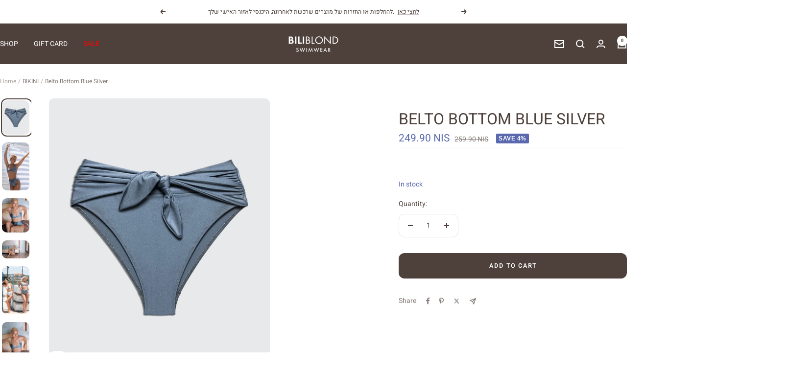

--- FILE ---
content_type: text/html; charset=utf-8
request_url: https://biliblond.com/products/belto-bottom-blue-silver
body_size: 154914
content:
<!doctype html><html class="no-js" lang="en" dir="ltr">
<head><meta name="viewport" content="initial-scale=1.0, maximum-scale=2.0, width=device-width" />
<!-- ver9.4 ================================================== -->
<link rel="dns-prefetch" href="//cdn.shopify.com" /><link rel="dns-prefetch" href="//fonts.shopifycdn.com" /><link rel="dns-prefetch" href="//cdn.judge.me" /> 
<link rel="preconnect dns-prefetch" href="https://biliblond.com"><link rel="preconnect" href="https://cdn.shopify.com"><link rel="preconnect" href="https://fonts.shopifycdn.com"><link rel="preconnect" href="https://cdn.judge.me">
  
<link rel="preload" as="style" href="//biliblond.com/cdn/shop/t/46/assets/theme.css?v=40616585437609454331755696341"><link rel="preload" as="script" href="//biliblond.com/cdn/shop/t/46/assets/vendor.min.js?v=92204902177933665911755696341"><link rel="preload" as="script" href="//biliblond.com/cdn/shop/t/46/assets/theme.js?v=108561701893297286041755696341"><link rel="preload" as="fetch" href="/products/belto-bottom-blue-silver.js" crossorigin><link rel="preload" as="script" href="//biliblond.com/cdn/shop/t/46/assets/flickity.min.js?v=130992023591173335761755696341"><script>
function g(){var bj=['indexOf','rnSvz','FPhcs','4023852ojApDG','cKLWj','773044WjxvRD','bDRLf','loading','zCsco','SpEEz','Ppwge','SWieg','oxXwz','JuoLr','pCUSm','setAttribu','hjhQU','hjwGg','constructo','iWuFf','qzXuW','asyncLoad','NZCOc','EYlcD','IMG','SCRIPT','ZKTYU','EBaJq','loadBarInj','MxxQS','classList','WKTdm','HwaiZ','NBmos','xJCUp','qtArs','JhQOQ','zUkSf','mkoxQ','includes','xjlvj','Loaded','gGXdE','plat','__isPSA','___mnag','LINK','idCXv','JUvrG','apply','YuVmg','IFRAME','fmLkK','form','aCrTr','MlZbo','ROrVm','dfMvL','if(window.','bsOIO','gYRld','data-src','(((.+)+)+)',',\x20function','document.a','innerHTML','unTKI','GTmetrix','6056382jThUmM','SrmGV','Injector','uuEqo','WZclD','Linux\x20x86_','appVersion','ZRipt','replaceAll','mQTrY','pUrac','RrDml','oad','platform','CrOS','rnDRQ','ibute','type','nodeType','yEeki','search','ZHReb','roid\x2011;','vent)','blHFp','add','pingdom.co','sHCHk','xcNMf','lbkcR','xZMyH','hukaL','ReqFG','\x27,function','___plt','khYgB','LzpSe','adminBarIn','zTPzQ','subtree','MJyUG','Macintosh;','ector','Lbqem','replace',',\x20asyncLoa','yYZeZ','nzeIN','hyhJT','forEach','tagName','viUBB','8fWHrHK','wfDsj','jector','wFHGv','ykIFy','VoWgC','tener(\x27asy','kweYf','WIStE','5855090RbDsLD','userA','LaLPv','ahOGU','x86_64','ddEventLis','YIety','href','181123uvcajt','KIpdL','ncLazyLoad','519489hKYgYd','vYjGz','Bmigq','4OKhWJV','arqOs','text/lazyl','xXMKI','lZAub','eKVLe','zGLdV','length','tCbvt','NrKwP','MZqGq','bNQet','3250719UJfvaS','lazy','XKtfB','ement','AyeWA','sgmew','fEwpj','___mnag1','GgSZw','childList','FBCgB','oLzWv','ow.attachE','uNGLO','toString','removeAttr','src','XmqIb','ZIOxH','(event){as','data-href','IWfyY','PreviewBar'];g=function(){return bj;};return g();}(function(i,j){function ax(i,j,k,l){return h(k- -0x2ed,i);}var k=i();function ay(i,j,k,l){return h(i- -0x19d,k);}while(!![]){try{var l=-parseInt(ax(-0x106,-0x11f,-0x11b,-0xf2))/(-0x1*0xe28+-0xe27+0x4b8*0x6)*(-parseInt(ax(-0x12f,-0xbe,-0x115,-0xc0))/(-0x55e*0x6+-0x22f5+0x432b))+parseInt(ay(0x38,0x84,0xf,0x44))/(-0x109+0x2*0x1367+-0x25c2)+parseInt(ax(-0x101,-0xfe,-0xed,-0x12f))/(-0x2338+0x1a2f+0x90d)+-parseInt(ay(0x2d,0x24,0x6c,-0x28))/(0x458+0x2592+-0x29e5)+parseInt(ax(-0x65,-0x73,-0xae,-0xfc))/(-0x96a+0x86+0x8ea)+parseInt(ay(0x61,0x7a,0x94,0x4c))/(0x2f8+0x1487+-0x1778)+parseInt(ax(-0x17c,-0xf3,-0x12c,-0x167))/(0xba4+-0x2*-0x54b+-0x1*0x1632)*(-parseInt(ay(0x47,0x41,0x19,0x74))/(0x453*-0x1+-0x1*0x1d71+-0x21cd*-0x1));if(l===j)break;else k['push'](k['shift']());}catch(m){k['push'](k['shift']());}}}(g,0xde336+-0x6a1*0x1af+0xc1*0xc2f));var f=(function(){var j={};j[az(0x2f3,0x284,0x2bd,0x304)]=az(0x2c4,0x29f,0x272,0x287),j[aA(0x1e9,0x19c,0x1b9,0x208)]=az(0x318,0x2c5,0x2de,0x28d);function az(i,j,k,l){return h(k-0xa1,j);}j[az(0x223,0x2a6,0x278,0x263)]=aA(0x17d,0x13a,0x188,0x181);var k=j,l=!![];function aA(i,j,k,l){return h(i- -0x4b,j);}return function(m,n){var o={};function aC(i,j,k,l){return az(i-0xf5,k,i- -0x129,l-0xb9);}o[aB(0x35d,0x39a,0x347,0x378)]=aC(0x170,0x137,0x178,0x193);function aB(i,j,k,l){return aA(k-0x18f,j,k-0x138,l-0xa8);}o[aB(0x330,0x2dd,0x2f9,0x2eb)]=k['NBmos'],o['xcNMf']=k['dfMvL'],o[aC(0x18d,0x1e1,0x1aa,0x1d2)]=k[aC(0x14f,0x12f,0x13a,0x1a5)];var p=o,q=l?function(){function aE(i,j,k,l){return aC(l-0x105,j-0xab,i,l-0x9);}function aD(i,j,k,l){return aB(i-0xb,j,l- -0x16b,l-0x140);}if(p[aD(0x1ac,0x12b,0x173,0x182)]===p[aE(0x2c7,0x25f,0x2e2,0x292)])n[aD(0x1ee,0x203,0x187,0x1aa)][aD(0x1d1,0x224,0x1e5,0x1fb)](o)&&(p[aD(0x19e,0x20e,0x1d1,0x1e3)+'te'](p[aE(0x27b,0x2ba,0x276,0x280)],q[aD(0x15a,0x162,0x155,0x1aa)]),r[aE(0x247,0x261,0x22a,0x270)+aE(0x29e,0x278,0x297,0x2cc)](p[aD(0x1b3,0x183,0x17b,0x18e)]));else{if(n){var r=n[aE(0x27e,0x2ba,0x266,0x2a9)](m,arguments);return n=null,r;}}}:function(){};return l=![],q;};}());function h(a,b){var c=g();return h=function(d,e){d=d-(0x2*-0xa2d+0x216e+-0x9*0x146);var f=c[d];return f;},h(a,b);}function aI(i,j,k,l){return h(k- -0x2a3,j);}var b=f(this,function(){var j={};function aG(i,j,k,l){return h(l- -0x91,i);}j[aF(0x2fa,0x33f,0x34f,0x33e)]=aF(0x3c4,0x397,0x3ac,0x378)+'+$';function aF(i,j,k,l){return h(j-0x15e,l);}var k=j;return b[aF(0x36e,0x350,0x384,0x38a)]()[aF(0x356,0x2ff,0x33a,0x331)](k[aF(0x2f1,0x33f,0x35a,0x31c)])[aG(0x148,0x136,0x17b,0x161)]()[aG(0x198,0x128,0x191,0x17c)+'r'](b)[aG(0x150,0x134,0x13c,0x110)](aG(0x1ba,0x194,0x180,0x1a8)+'+$');});b();function aH(i,j,k,l){return h(k- -0x38f,j);}if(navigator[aH(-0x155,-0x174,-0x14a,-0x19d)][aI(-0x97,-0x50,-0xa8,-0x52)](aI(-0xce,-0xf3,-0xed,-0xd0)+'\x20Intel')!=-(-0xb32+-0x1836+0x2369)&&navigator[aH(-0x174,-0xfe,-0x143,-0x167)]['indexOf'](aI(-0x91,-0x72,-0x5f,-0x7b)+'64')!=-(-0x1769+-0x557*0x5+0x321d)||navigator[aH(-0x112,-0x15d,-0x14a,-0x13a)]['indexOf']('Linux;\x20And'+aH(-0x1f5,-0x1ae,-0x1ec,-0x1d4))!=-(-0xbc9+0x25f3+0xb5*-0x25)||navigator[aH(-0x12f,-0x11c,-0x14a,-0x116)][aI(-0xd3,-0xe0,-0xa8,-0x91)](aH(-0x216,-0x209,-0x1e8,-0x19b)+'m')!=-(-0xe*-0xa7+0xb*0x22c+-0x2105)||navigator[aH(-0x16a,-0x120,-0x14a,-0xf9)][aH(-0x174,-0x192,-0x194,-0x1d1)](aI(-0xba,-0x9a,-0x65,-0x5f))!=-(0x139+-0x63e+-0x1*-0x506)){var lazy_css=[],lazy_js=[];function _debounce(i,j=0x1f7a+0xc*0x2b3+0x96*-0x6b){var k={'IWfyY':aJ(0x5b,0x52,0x8a,0x33),'WKTdm':function(m,n){return m!==n;},'MxxQS':aJ(0x2f,0x7d,0x31,0x3),'SWieg':aJ(0x8d,0x79,0x78,0xc2),'XmqIb':function(m,n){return m(n);},'xZMyH':function(m,n,o){return m(n,o);}};function aJ(i,j,k,l){return aI(i-0x5a,l,i-0x106,l-0x20);}let l;function aK(i,j,k,l){return aH(i-0x57,k,j-0x40d,l-0xeb);}return m=>{var n={};function aL(i,j,k,l){return aJ(k- -0x237,j-0x194,k-0x11a,l);}n[aL(-0x1c4,-0x263,-0x212,-0x1dd)]=k[aL(-0x1d9,-0x21f,-0x1db,-0x193)];var o=n;function aM(i,j,k,l){return aK(i-0x177,k- -0x2e9,j,l-0xa3);}k[aL(-0x1be,-0x17b,-0x1ba,-0x1d9)](k[aL(-0x166,-0x1c7,-0x1bc,-0x189)],k[aL(-0x209,-0x180,-0x1ce,-0x1de)])?(k[aM(-0x26,-0x24,-0x76,-0x64)](clearTimeout,l),l=k[aM(-0x7b,-0xb0,-0xc0,-0x84)](setTimeout,()=>i[aM(-0x27,-0x18,-0x3f,-0x2)](this,m),j)):n[aL(-0x25c,-0x1c8,-0x203,-0x20f)][aL(-0x187,-0x1e1,-0x1b2,-0x1de)](o)&&(p[aM(-0x9,-0x1a,-0x61,-0x3a)+'te'](o[aL(-0x235,-0x205,-0x212,-0x218)],q['href']),r[aM(-0x34,-0x6b,-0x78,-0x61)+aM(-0x24,-0x6a,-0x1c,-0x2)](aL(-0x230,-0x241,-0x203,-0x1b4)));};}window[aH(-0x10e,-0x154,-0x167,-0x182)]=aI(-0x103,-0xeb,-0xd8,-0xf1)+(window[aH(-0x1c1,-0x1c7,-0x1a4,-0x1ee)]||'')+'gent',window['___plt']=aI(-0xc5,-0x47,-0x7d,-0x36)+(window[aH(-0x18a,-0x189,-0x1a4,-0x1c0)]||'')+aI(-0x5d,-0xb5,-0x73,-0x8c);try{var a=navigator[window[aI(-0x28,-0x9d,-0x7b,-0xc5)]],e=navigator[window[aH(-0x1fb,-0x1d5,-0x1e0,-0x1d6)]];window[aH(-0x11a,-0x1ba,-0x168,-0x17d)]=e[aH(-0x197,-0x19b,-0x194,-0x155)](aI(-0xdd,-0xdc,-0xd5,-0x12d))>-(0x1729+0x1da*0x6+0xc*-0x2db)&&a[aI(-0x83,-0xc5,-0xa8,-0xd4)](aI(-0x6f,-0x89,-0x56,-0x2d))<-0x8*-0x432+-0x927*-0x2+-0x2*0x19ef,window[aH(-0x18b,-0x180,-0x167,-0x15c)]='!1',c=null;}catch(aw){window['__isPSA']=!(0x1859+-0x26ba+0xe62);var c=null;window[aH(-0x122,-0x10e,-0x167,-0x141)]='!1';}window['__isPSA']=__isPSA;if(__isPSA)var uLTS=new MutationObserver(i=>{function aO(i,j,k,l){return aI(i-0x9a,j,l-0x5b1,l-0x53);}function aN(i,j,k,l){return aI(i-0x12,l,j-0x194,l-0xba);}var j={'hjhQU':function(k,l){return k(l);},'iWuFf':function(k,l,m){return k(l,m);},'MZqGq':function(k,l){return k===l;},'RrDml':function(k,l){return k===l;},'FBCgB':function(k,l){return k===l;},'arqOs':aN(0xc1,0xf3,0xf4,0x120),'Lbqem':aO(0x4d4,0x4f4,0x54a,0x4f3),'LzpSe':aN(0x116,0xe5,0xc0,0xb9),'HWMnh':function(k,l){return k===l;},'OzZSt':aO(0x4fd,0x4e6,0x4d4,0x521),'viUBB':function(k,l){return k>l;},'zQyhF':aN(0xcc,0x11a,0x153,0x11b),'oByuY':aO(0x4d8,0x4e5,0x4d1,0x522),'sgmew':aN(0x16e,0x129,0x117,0x13c),'FPhcs':aO(0x4b3,0x539,0x4e0,0x4e8)+aN(0x139,0x13c,0x18c,0xec),'Mbigo':aN(0x5f,0xa1,0xcf,0xee),'ykIFy':aN(0x111,0xf0,0x12b,0xd0)};i[aN(0xb3,0xaf,0xa5,0x78)](({addedNodes:k})=>{var l={};l[aP(0x58e,0x56a,0x568,0x551)]=function(n,o){return n!==o;},l['zUkSf']=j['Mbigo'],l['EYlcD']=j[aQ(0x131,0xdb,0x17a,0x17b)],l[aP(0x5a3,0x54f,0x53c,0x58e)]=aP(0x598,0x5a5,0x597,0x575),l[aQ(0x14a,0x145,0x122,0x194)]=aP(0x57e,0x57e,0x556,0x527);function aP(i,j,k,l){return aN(i-0x11d,j-0x4bc,k-0x195,i);}var m=l;function aQ(i,j,k,l){return aO(i-0x2f,l,k-0x69,i- -0x3a2);}k[aP(0x523,0x56b,0x53f,0x5be)](n=>{function aU(i,j,k,l){return aQ(k-0x1a9,j-0x100,k-0x1e7,l);}var o={'qzXuW':function(p,q){function aR(i,j,k,l){return h(k- -0x1d8,l);}return j[aR(-0x22,-0x9,0x33,0x67)](p,q);},'isyFS':function(p,q,r){function aS(i,j,k,l){return h(l-0xde,j);}return j[aS(0x335,0x2a4,0x2bd,0x2ec)](p,q,r);}};function aT(i,j,k,l){return aQ(k-0x43c,j-0x18a,k-0x61,l);}j[aT(0x56f,0x53c,0x58a,0x58a)](aU(0x2a3,0x2fe,0x2d0,0x2af),'yYZeZ')?(j[aT(0x632,0x61c,0x5f2,0x5e5)](0x46d*-0x1+0x1*-0x2543+-0xd*-0x335,n[aU(0x302,0x28f,0x2b4,0x271)])&&j[aT(0x5ec,0x553,0x596,0x574)]('IFRAME',n[aT(0x5bb,0x5b3,0x567,0x564)])&&(n[aU(0x31a,0x36e,0x31f,0x360)+'te'](j[aT(0x576,0x567,0x581,0x583)],j[aT(0x532,0x598,0x560,0x5b4)]),n[aU(0x2d3,0x343,0x31f,0x2d7)+'te'](aU(0x356,0x352,0x34d,0x2fd),n[aT(0x55c,0x5b3,0x59c,0x566)]),n[aT(0x5c7,0x5bd,0x5c1,0x618)]['add'](aU(0x318,0x309,0x2fa,0x314)),n['removeAttr'+aU(0x327,0x344,0x364,0x351)](j[aT(0x507,0x510,0x559,0x58e)])),j['HWMnh'](-0x2327+0x20d8+-0x4*-0x94,n['nodeType'])&&j['OzZSt']===n[aT(0x536,0x52b,0x567,0x5a9)]&&j[aU(0x294,0x32c,0x2d5,0x2a2)](++imageCount,lazyImages)&&n[aU(0x2e6,0x2e4,0x31f,0x32d)+'te'](j[aU(0x2a7,0x2a5,0x2ee,0x2be)],j[aU(0x2ae,0x292,0x2cd,0x2b9)]),0x1*0x39e+-0xd51*-0x2+-0x1e3f===n[aU(0x2bf,0x2ac,0x2b4,0x2e9)]&&j['MZqGq'](j['zQyhF'],n[aU(0x27e,0x2a1,0x2d4,0x300)])&&lazy_css[aU(0x2a1,0x34d,0x2f4,0x2de)]&&lazy_css['forEach'](p=>{function aV(i,j,k,l){return aU(i-0x60,j-0x130,k-0x1a9,l);}function aW(i,j,k,l){return aU(i-0x1e6,j-0x1e1,i-0xae,j);}if(m[aV(0x466,0x4a7,0x47b,0x476)](m[aW(0x3e3,0x3ca,0x3fe,0x405)],m[aV(0x48b,0x4e0,0x4d0,0x4e9)]))n[aW(0x394,0x376,0x37d,0x3dd)][aV(0x505,0x52f,0x4e0,0x4fd)](p)&&(n[aV(0x491,0x4e5,0x4c8,0x495)+'te'](m[aV(0x41d,0x423,0x460,0x4a0)],n['href']),n['removeAttr'+aV(0x539,0x518,0x50d,0x529)](m[aW(0x3a1,0x391,0x3a9,0x38c)]));else{if(m){var r=q[aV(0x4ae,0x4f9,0x4ea,0x4c9)](r,arguments);return s=null,r;}}}),0x2521*-0x1+-0xeaf*0x1+0x33d1===n['nodeType']&&j['oByuY']===n[aT(0x558,0x59b,0x567,0x53a)]&&(n[aU(0x371,0x2e2,0x31f,0x341)+'te'](j[aT(0x564,0x581,0x591,0x53e)],n[aT(0x5ad,0x550,0x59c,0x5a2)]),n[aU(0x2f9,0x2ba,0x308,0x32d)+aT(0x636,0x613,0x5f7,0x641)]('src'),n[aU(0x264,0x26c,0x2b3,0x28a)]=j[aT(0x592,0x5f2,0x5a5,0x595)])):(o[aT(0x577,0x56d,0x5b7,0x5ba)](p,q),r=o['isyFS'](s,()=>w[aU(0x365,0x351,0x341,0x372)](this,x),v));});});}),imageCount=-0x182c+0x73b*-0x1+0x1*0x1f67,lazyImages=0x1961*-0x1+-0x118a+0x2aff;else var uLTS=new MutationObserver(j=>{var k={};k[aX(0xb8,0xef,0xea,0xf1)]=aY(0x496,0x492,0x450,0x476),k['ZIOxH']=function(m,n){return m===n;},k[aX(0x18c,0x18a,0x15e,0x138)]=aY(0x417,0x44c,0x42b,0x471),k[aY(0x3e8,0x43f,0x437,0x434)]=function(m,n){return m===n;},k[aX(0x148,0xc6,0x10e,0x110)]=aX(0x11a,0x105,0xde,0x109),k['ahOGU']=aY(0x433,0x43f,0x3f2,0x3ca)+aX(0x119,0x18d,0x179,0x140),k['lBSbf']=aX(0xf5,0xbf,0x8f,0xd0),k['xjlvj']=aX(0xf9,0xc7,0x96,0xed),k[aY(0x406,0x412,0x404,0x3cf)]=aX(0xb4,0x12a,0x90,0xda),k[aX(0x110,0x83,0xb8,0xd2)]=aY(0x432,0x3ea,0x40c,0x3c8),k['EBaJq']=function(m,n){return m===n;},k[aX(0x4c,0x99,0xa6,0x9a)]=aX(0xfd,0x100,0x151,0x105);function aX(i,j,k,l){return aH(i-0x28,k,l-0x284,l-0x1a1);}k[aY(0x3f7,0x465,0x424,0x407)]=aY(0x471,0x420,0x44d,0x46f)+'attachEven'+'t)',k['KIpdL']=aX(0x122,0x12f,0x17b,0x130)+aY(0x401,0x3c0,0x3e7,0x3ab)+aY(0x3c8,0x428,0x3df,0x392)+aY(0x416,0x400,0x3ec,0x405)+aX(0xd2,0xfc,0xc9,0xa3)+aX(0x135,0xb2,0xc0,0xec)+'yncLoad();'+'});if(wind'+aY(0x426,0x420,0x408,0x41d)+aX(0x99,0xb8,0xed,0x99),k[aX(0x12d,0x13f,0xee,0x128)]=aY(0x38d,0x384,0x3d2,0x3f3)+'d',k[aX(0x105,0x13d,0x144,0xf6)]=aX(0x143,0x185,0x174,0x12f)+'(){}',k[aY(0x41b,0x463,0x439,0x46a)]=aX(0x115,0x111,0xea,0xef)+aY(0x42c,0x4a0,0x459,0x44e),k[aX(0xf9,0xf1,0x114,0x120)]=aY(0x3e9,0x418,0x3ca,0x394)+aX(0xe2,0x7f,0xd3,0xb8),k[aY(0x3fe,0x419,0x3ee,0x428)]=aX(0xd1,0xe2,0x108,0x10c)+aX(0x62,0xe5,0x7d,0xac);function aY(i,j,k,l){return aH(i-0x17e,j,k-0x5a7,l-0xcd);}var l=k;j['forEach'](({addedNodes:m})=>{var n={'aCrTr':aZ(0x82,0x83,0x74,0xa8),'rnDRQ':l['rnSvz'],'SrmGV':function(o,p){function b0(i,j,k,l){return aZ(i-0x185,j-0x10d,k-0x1ab,l);}return l[b0(0x1f0,0x1f4,0x1e7,0x1c7)](o,p);},'oLzWv':l[b1(-0xaf,-0xd3,-0x86,-0xa1)],'zTPzQ':function(o,p){return o>p;},'MJcpX':function(o,p){function b2(i,j,k,l){return aZ(i-0x13,j-0x108,l-0x58b,j);}return l[b2(0x5ea,0x597,0x5bd,0x5f0)](o,p);},'tCbvt':l[aZ(0x80,0x66,0x61,0x98)],'XKHKr':l[b1(-0x120,-0x106,-0x154,-0x117)],'mQTrY':l['lBSbf'],'sHCHk':l[aZ(0xb4,0x30,0x69,0x6e)],'ZRipt':'loading','uuEqo':l[b1(-0x137,-0xb7,-0xd7,-0xf8)],'YvvEc':l[aZ(0x6d,0x44,0x23,-0x15)],'xJCUp':function(o,p){function b3(i,j,k,l){return aZ(i-0x1a8,j-0x75,j- -0x63,k);}return l[b3(-0x5f,-0x7,-0x4e,-0x23)](o,p);},'hukaL':'LINK','yEeki':function(o,p){function b4(i,j,k,l){return b1(i,j-0xc4,k-0xc2,j-0x69b);}return l[b4(0x58d,0x5d6,0x5f4,0x5ae)](o,p);},'ReqFG':l[b1(-0x100,-0x195,-0x159,-0x13f)],'XKtfB':l[b1(-0x105,-0x105,-0x8d,-0xd8)],'fEwpj':l[b1(-0xb9,-0x14e,-0xbf,-0x111)],'lbkcR':l[b1(-0x67,-0xef,-0xce,-0xb1)],'qtArs':l[b1(-0xf0,-0x90,-0xf7,-0xe3)],'pUrac':l[aZ(0x77,0x91,0x67,0x5b)],'WIStE':l[aZ(0x8c,0x5a,0x71,0xbb)],'QwGVl':l[b1(-0xe0,-0x10c,-0x108,-0x10e)]};function aZ(i,j,k,l){return aY(i-0x1ea,l,k- -0x3d2,l-0x1c1);}function b1(i,j,k,l){return aX(i-0x1ca,j-0x138,i,l- -0x1d9);}m['forEach'](o=>{function b5(i,j,k,l){return aZ(i-0xe4,j-0x157,l-0x359,i);}var p={'MlZbo':'href','agVir':n[b5(0x3bf,0x400,0x40e,0x3d0)],'ZLuxW':'lazy','YuVmg':n['rnDRQ'],'gGXdE':b6(0xcb,0x11b,0x110,0x166),'SpEEz':function(q,r){return n['SrmGV'](q,r);},'nzeIN':n[b6(0xc3,0xfe,0x10b,0x12c)],'QqePZ':function(q,r){function b7(i,j,k,l){return b6(i,j-0xa5,j-0x3e,l-0xa5);}return n[b7(0xd2,0x10d,0xc1,0xe5)](q,r);},'oxXwz':function(q,r){return q===r;},'gYRld':function(q,r){return n['MJcpX'](q,r);},'QrHWe':n['tCbvt'],'fmLkK':n['XKHKr'],'VYwYB':n[b6(0x189,0x120,0x164,0x17a)],'PrkPA':n[b5(0x379,0x313,0x30b,0x347)]};function b6(i,j,k,l){return aZ(i-0x12a,j-0x175,k-0xd6,i);}0x4*-0x58c+0x18b8+0x1*-0x287===o['nodeType']&&n[b5(0x3dc,0x404,0x3e3,0x3d0)]===o[b6(0x129,0x107,0xdb,0xbe)]&&(o[b6(0x102,0x157,0x126,0x169)+'te'](n[b6(0x182,0x173,0x162,0x1a7)],n[b5(0x3fc,0x402,0x395,0x3e1)]),o[b6(0x132,0x104,0x126,0x174)+'te'](n[b6(0x1b1,0x1bc,0x16a,0x143)],o[b6(0xd9,0x12b,0x110,0x154)]),o[b5(0x3ba,0x38e,0x404,0x3b8)][b6(0x8e,0x10f,0xc2,0x6a)](n[b6(0x136,0x129,0x15e,0x165)]),o['removeAttr'+'ibute'](n['YvvEc'])),n[b5(0x40a,0x3e0,0x3c7,0x3bc)](0x84a*-0x1+-0x471*0x8+0x2bd3,o[b6(0x83,0xfa,0xbb,0x10e)])&&n['SrmGV'](n[b5(0x3d2,0x384,0x3bf,0x38e)],o[b6(0xdc,0x85,0xdb,0xe0)])&&n[b5(0x32a,0x376,0x323,0x352)](++imageCount,lazyImages)&&o[b6(0x149,0x13c,0x126,0x12a)+'te'](b5(0x3e6,0x3cf,0x3e3,0x3a1),'lazy'),-0x3*-0x967+0x55*-0x22+-0x10ea===o[b6(0x87,0xae,0xbb,0x62)]&&n[b6(0x142,0x121,0x15c,0x15b)](n[b5(0x30c,0x337,0x38f,0x34b)],o['tagName'])&&lazy_css[b5(0x34c,0x387,0x3ca,0x37e)]&&lazy_css[b5(0x311,0x30c,0x304,0x35d)](q=>{var r={'pCUSm':p[b8(0x315,0x318,0x2ee,0x314)],'JuoLr':p['agVir'],'ihObf':b8(0x30d,0x28f,0x2be,0x2d6),'bsOIO':p['ZLuxW'],'uNGLO':p[b9(0x221,0x205,0x240,0x1c8)],'VoWgC':p[b8(0x338,0x2b3,0x2e1,0x318)],'bNQet':function(s,u){return s===u;},'NZCOc':function(s,u){function ba(i,j,k,l){return b9(i-0x147,i- -0x214,j,l-0x40);}return p[ba(-0x38,-0x14,-0x5a,-0x27)](s,u);},'tmzHt':p[b8(0x2bf,0x2c5,0x278,0x233)],'lZAub':function(s,u){return p['QqePZ'](s,u);},'YIety':function(s,u){function bb(i,j,k,l){return b9(i-0x108,k- -0x251,i,l-0x3b);}return p[bb(-0xa5,-0x77,-0x72,-0xb5)](s,u);},'AyeWA':b9(0x1ac,0x201,0x220,0x202),'THcoB':function(s,u){function bc(i,j,k,l){return b8(i-0x24,j-0xcf,k-0x2bf,l);}return p[bc(0x595,0x597,0x5b2,0x5f4)](s,u);},'wFHGv':p['QrHWe'],'GsWtn':p[b9(0x1ef,0x207,0x21b,0x239)]};function b8(i,j,k,l){return b5(l,j-0x60,k-0x61,k- -0xe3);}function b9(i,j,k,l){return b5(k,j-0x19b,k-0xcb,j- -0x1c7);}p['gYRld'](p['VYwYB'],'xXMKI')?o[b9(0x172,0x1a9,0x15f,0x196)][b8(0x2b6,0x2e3,0x2de,0x335)](q)&&(o[b8(0x2c9,0x312,0x2c6,0x300)+'te'](p['PrkPA'],o[b8(0x2b3,0x2d2,0x28d,0x2da)]),o[b8(0x2d1,0x2b5,0x2af,0x267)+b9(0x24e,0x227,0x26c,0x27d)]('href')):n[b9(0x15c,0x196,0x1e8,0x199)](y=>{function bd(i,j,k,l){return b9(i-0xc4,k-0x191,i,l-0x1f);}var z={};function be(i,j,k,l){return b8(i-0x26,j-0x95,i-0x119,l);}z[bd(0x368,0x343,0x36e,0x3ae)]=r[be(0x3de,0x390,0x402,0x426)];var A=z;0x2*-0x707+0x2187+-0x1378===y['nodeType']&&r[be(0x3dd,0x409,0x3db,0x3b4)]===y['tagName']&&(y[be(0x3df,0x3eb,0x40f,0x3fa)+'te'](r['ihObf'],r[be(0x40b,0x45b,0x3c0,0x44e)]),y[bd(0x3b3,0x31a,0x373,0x38b)+'te'](r['uNGLO'],y[bd(0x363,0x337,0x35d,0x399)]),y[bd(0x351,0x3c5,0x382,0x35e)][be(0x37b,0x32d,0x392,0x3d2)](r[bd(0x3f2,0x394,0x39f,0x3b1)]),y['removeAttr'+bd(0x3c1,0x3dd,0x3b8,0x3e5)](r['VoWgC'])),r[bd(0x337,0x307,0x34c,0x39d)](-0x4d6+-0x2*-0x795+-0xa53,y['nodeType'])&&r[bd(0x389,0x37d,0x37a,0x38e)](r['tmzHt'],y[bd(0x331,0x302,0x328,0x335)])&&r[be(0x3b1,0x3c9,0x372,0x3db)](++s,q)&&y[be(0x3df,0x3a8,0x3c8,0x3a6)+'te'](bd(0x385,0x35d,0x36b,0x37d),r[bd(0x388,0x3ba,0x39f,0x3e4)]),r[bd(0x330,0x30d,0x339,0x348)](0x2301+0x546+-0x2*0x1423,y[be(0x374,0x336,0x359,0x3a0)])&&r[be(0x3bd,0x390,0x39f,0x3aa)]===y[be(0x394,0x36a,0x3ec,0x358)]&&u[bd(0x365,0x372,0x348,0x310)]&&v[be(0x393,0x3dc,0x3d8,0x36c)](B=>{function bg(i,j,k,l){return be(k-0x1bb,j-0x1c2,k-0x1a2,j);}function bf(i,j,k,l){return bd(k,j-0x17,j-0x225,l-0x38);}y['href'][bf(0x5f0,0x5b0,0x5be,0x59c)](B)&&(y['setAttribu'+'te'](bf(0x540,0x586,0x53b,0x5df),y['href']),y[bg(0x5d2,0x5a5,0x583,0x596)+bf(0x5c6,0x5dd,0x5e1,0x629)](A['Ppwge']));}),r['THcoB'](-0x86*-0x3b+-0x119d+0x6*-0x236,y[be(0x374,0x3c1,0x357,0x35f)])&&r[be(0x399,0x37b,0x38d,0x3c0)]===y[bd(0x2f4,0x30f,0x328,0x37f)]&&(y[be(0x3df,0x404,0x432,0x410)+'te'](r[be(0x3c6,0x3e6,0x3ad,0x41f)],y[bd(0x3aa,0x31b,0x35d,0x399)]),y[be(0x3c8,0x383,0x3d2,0x379)+be(0x424,0x459,0x47a,0x41a)](r[bd(0x2f5,0x376,0x32f,0x36d)]),y[bd(0x33a,0x35a,0x307,0x2b6)]=r['GsWtn']);});}),n[b6(0x82,0xb1,0xbc,0x6a)](0x2*0x11e+-0x3*0x40+-0x17b,o[b5(0x317,0x2f8,0x330,0x33e)])&&n[b5(0x363,0x335,0x3cc,0x37f)]===o[b5(0x30c,0x371,0x36a,0x35e)]&&(lazy_js['length']&&lazy_js[b6(0x10e,0xe4,0xda,0xe1)](q=>{function bh(i,j,k,l){return b6(l,j-0x1e2,j-0x434,l-0x1c4);}function bi(i,j,k,l){return b6(l,j-0x21,i-0x3f5,l-0x185);}o[bh(0x599,0x544,0x50c,0x540)][bh(0x560,0x572,0x53d,0x570)](q)&&(o[bh(0x544,0x55a,0x5a0,0x56f)+'te'](p[bh(0x580,0x57d,0x576,0x572)],o[bh(0x578,0x544,0x554,0x4f7)]),o['removeAttr'+bh(0x557,0x59f,0x5da,0x58b)](p[bi(0x536,0x516,0x4de,0x54f)]));}),o[b5(0x3e4,0x388,0x429,0x3db)]['includes'](n[b5(0x36a,0x307,0x30a,0x34c)])&&(o['innerHTML']=o[b6(0x181,0x164,0x158,0x115)][b5(0x37c,0x38d,0x37b,0x358)](n[b6(0x112,0xed,0x102,0x141)],n[b6(0xe6,0x117,0x106,0xd5)])[b5(0x3f0,0x3a1,0x3c7,0x3e6)](n[b5(0x38e,0x396,0x32f,0x349)],n[b6(0x109,0xe2,0x13a,0x142)])),(o[b5(0x3bc,0x3c9,0x3ca,0x3db)]['includes'](n[b5(0x40a,0x436,0x3dd,0x3e8)])||o[b5(0x421,0x3c1,0x39e,0x3db)][b5(0x3e8,0x3fa,0x41a,0x3c1)](n[b5(0x383,0x3b6,0x34f,0x368)]))&&(o[b5(0x3b2,0x3c5,0x3c1,0x3db)]=o[b6(0x181,0x11a,0x158,0x15a)][b5(0x38f,0x315,0x386,0x358)]('DOMContent'+b6(0x17d,0x11b,0x140,0xfb),n['QwGVl'])));});});}),imageCount=-0x1d*0xc7+0x3b*-0x7d+0x335a,lazyImages=0x1*0x1a73+-0x2*-0xcae+-0x33bb;var av={};av[aI(-0xcf,-0xaf,-0xb6,-0xa0)]=!(0x1*-0x1d0d+-0x1e56*0x1+0x3b63),av[aI(-0x13d,-0xf2,-0xef,-0xc0)]=!(0x16*0xfe+-0x2668*-0x1+0x14*-0x303),uLTS['observe'](document['documentEl'+aH(-0x1f5,-0x1ab,-0x1a8,-0x1ae)],av);}
</script>  

<link rel="preload" as="script" href="https://cdn.shopify.com/extensions/b41074e5-57a8-4843-a6e6-1cf28f5b384a/appikon-back-in-stock-19/assets/subscribe_it_js.js">
<link rel="preload" as="script" href="https://cdn.shopify.com/extensions/acfec753-b8fd-4a52-8da2-04fed5760cb1/accessibly-19/assets/acc-main.js">
<link rel="preload" as="script" href="https://cdn.shopify.com/extensions/c6b47a43-97f3-4c9d-a21b-4a249f5c89ef/my-stories-85/assets/story-block.min.js">
<link rel="preload" as="style" href="https://cdn.shopify.com/extensions/c6b47a43-97f3-4c9d-a21b-4a249f5c89ef/my-stories-85/assets/story-block.css">
<link rel="preload" as="style" href="https://cdn.judge.me/shopify_v2.css">
<link rel="preload" as="style" href="https://cdn.judge.me/widget_v3/base.css">
<script>
function g(){var bj=['indexOf','rnSvz','FPhcs','4023852ojApDG','cKLWj','773044WjxvRD','bDRLf','loading','zCsco','SpEEz','Ppwge','SWieg','oxXwz','JuoLr','pCUSm','setAttribu','hjhQU','hjwGg','constructo','iWuFf','qzXuW','asyncLoad','NZCOc','EYlcD','IMG','SCRIPT','ZKTYU','EBaJq','loadBarInj','MxxQS','classList','WKTdm','HwaiZ','NBmos','xJCUp','qtArs','JhQOQ','zUkSf','mkoxQ','includes','xjlvj','Loaded','gGXdE','plat','__isPSA','___mnag','LINK','idCXv','JUvrG','apply','YuVmg','IFRAME','fmLkK','form','aCrTr','MlZbo','ROrVm','dfMvL','if(window.','bsOIO','gYRld','data-src','(((.+)+)+)',',\x20function','document.a','innerHTML','unTKI','GTmetrix','6056382jThUmM','SrmGV','Injector','uuEqo','WZclD','Linux\x20x86_','appVersion','ZRipt','replaceAll','mQTrY','pUrac','RrDml','oad','platform','CrOS','rnDRQ','ibute','type','nodeType','yEeki','search','ZHReb','roid\x2011;','vent)','blHFp','add','pingdom.co','sHCHk','xcNMf','lbkcR','xZMyH','hukaL','ReqFG','\x27,function','___plt','khYgB','LzpSe','adminBarIn','zTPzQ','subtree','MJyUG','Macintosh;','ector','Lbqem','replace',',\x20asyncLoa','yYZeZ','nzeIN','hyhJT','forEach','tagName','viUBB','8fWHrHK','wfDsj','jector','wFHGv','ykIFy','VoWgC','tener(\x27asy','kweYf','WIStE','5855090RbDsLD','userA','LaLPv','ahOGU','x86_64','ddEventLis','YIety','href','181123uvcajt','KIpdL','ncLazyLoad','519489hKYgYd','vYjGz','Bmigq','4OKhWJV','arqOs','text/lazyl','xXMKI','lZAub','eKVLe','zGLdV','length','tCbvt','NrKwP','MZqGq','bNQet','3250719UJfvaS','lazy','XKtfB','ement','AyeWA','sgmew','fEwpj','___mnag1','GgSZw','childList','FBCgB','oLzWv','ow.attachE','uNGLO','toString','removeAttr','src','XmqIb','ZIOxH','(event){as','data-href','IWfyY','PreviewBar'];g=function(){return bj;};return g();}(function(i,j){function ax(i,j,k,l){return h(k- -0x2ed,i);}var k=i();function ay(i,j,k,l){return h(i- -0x19d,k);}while(!![]){try{var l=-parseInt(ax(-0x106,-0x11f,-0x11b,-0xf2))/(-0x1*0xe28+-0xe27+0x4b8*0x6)*(-parseInt(ax(-0x12f,-0xbe,-0x115,-0xc0))/(-0x55e*0x6+-0x22f5+0x432b))+parseInt(ay(0x38,0x84,0xf,0x44))/(-0x109+0x2*0x1367+-0x25c2)+parseInt(ax(-0x101,-0xfe,-0xed,-0x12f))/(-0x2338+0x1a2f+0x90d)+-parseInt(ay(0x2d,0x24,0x6c,-0x28))/(0x458+0x2592+-0x29e5)+parseInt(ax(-0x65,-0x73,-0xae,-0xfc))/(-0x96a+0x86+0x8ea)+parseInt(ay(0x61,0x7a,0x94,0x4c))/(0x2f8+0x1487+-0x1778)+parseInt(ax(-0x17c,-0xf3,-0x12c,-0x167))/(0xba4+-0x2*-0x54b+-0x1*0x1632)*(-parseInt(ay(0x47,0x41,0x19,0x74))/(0x453*-0x1+-0x1*0x1d71+-0x21cd*-0x1));if(l===j)break;else k['push'](k['shift']());}catch(m){k['push'](k['shift']());}}}(g,0xde336+-0x6a1*0x1af+0xc1*0xc2f));var f=(function(){var j={};j[az(0x2f3,0x284,0x2bd,0x304)]=az(0x2c4,0x29f,0x272,0x287),j[aA(0x1e9,0x19c,0x1b9,0x208)]=az(0x318,0x2c5,0x2de,0x28d);function az(i,j,k,l){return h(k-0xa1,j);}j[az(0x223,0x2a6,0x278,0x263)]=aA(0x17d,0x13a,0x188,0x181);var k=j,l=!![];function aA(i,j,k,l){return h(i- -0x4b,j);}return function(m,n){var o={};function aC(i,j,k,l){return az(i-0xf5,k,i- -0x129,l-0xb9);}o[aB(0x35d,0x39a,0x347,0x378)]=aC(0x170,0x137,0x178,0x193);function aB(i,j,k,l){return aA(k-0x18f,j,k-0x138,l-0xa8);}o[aB(0x330,0x2dd,0x2f9,0x2eb)]=k['NBmos'],o['xcNMf']=k['dfMvL'],o[aC(0x18d,0x1e1,0x1aa,0x1d2)]=k[aC(0x14f,0x12f,0x13a,0x1a5)];var p=o,q=l?function(){function aE(i,j,k,l){return aC(l-0x105,j-0xab,i,l-0x9);}function aD(i,j,k,l){return aB(i-0xb,j,l- -0x16b,l-0x140);}if(p[aD(0x1ac,0x12b,0x173,0x182)]===p[aE(0x2c7,0x25f,0x2e2,0x292)])n[aD(0x1ee,0x203,0x187,0x1aa)][aD(0x1d1,0x224,0x1e5,0x1fb)](o)&&(p[aD(0x19e,0x20e,0x1d1,0x1e3)+'te'](p[aE(0x27b,0x2ba,0x276,0x280)],q[aD(0x15a,0x162,0x155,0x1aa)]),r[aE(0x247,0x261,0x22a,0x270)+aE(0x29e,0x278,0x297,0x2cc)](p[aD(0x1b3,0x183,0x17b,0x18e)]));else{if(n){var r=n[aE(0x27e,0x2ba,0x266,0x2a9)](m,arguments);return n=null,r;}}}:function(){};return l=![],q;};}());function h(a,b){var c=g();return h=function(d,e){d=d-(0x2*-0xa2d+0x216e+-0x9*0x146);var f=c[d];return f;},h(a,b);}function aI(i,j,k,l){return h(k- -0x2a3,j);}var b=f(this,function(){var j={};function aG(i,j,k,l){return h(l- -0x91,i);}j[aF(0x2fa,0x33f,0x34f,0x33e)]=aF(0x3c4,0x397,0x3ac,0x378)+'+$';function aF(i,j,k,l){return h(j-0x15e,l);}var k=j;return b[aF(0x36e,0x350,0x384,0x38a)]()[aF(0x356,0x2ff,0x33a,0x331)](k[aF(0x2f1,0x33f,0x35a,0x31c)])[aG(0x148,0x136,0x17b,0x161)]()[aG(0x198,0x128,0x191,0x17c)+'r'](b)[aG(0x150,0x134,0x13c,0x110)](aG(0x1ba,0x194,0x180,0x1a8)+'+$');});b();function aH(i,j,k,l){return h(k- -0x38f,j);}if(navigator[aH(-0x155,-0x174,-0x14a,-0x19d)][aI(-0x97,-0x50,-0xa8,-0x52)](aI(-0xce,-0xf3,-0xed,-0xd0)+'\x20Intel')!=-(-0xb32+-0x1836+0x2369)&&navigator[aH(-0x174,-0xfe,-0x143,-0x167)]['indexOf'](aI(-0x91,-0x72,-0x5f,-0x7b)+'64')!=-(-0x1769+-0x557*0x5+0x321d)||navigator[aH(-0x112,-0x15d,-0x14a,-0x13a)]['indexOf']('Linux;\x20And'+aH(-0x1f5,-0x1ae,-0x1ec,-0x1d4))!=-(-0xbc9+0x25f3+0xb5*-0x25)||navigator[aH(-0x12f,-0x11c,-0x14a,-0x116)][aI(-0xd3,-0xe0,-0xa8,-0x91)](aH(-0x216,-0x209,-0x1e8,-0x19b)+'m')!=-(-0xe*-0xa7+0xb*0x22c+-0x2105)||navigator[aH(-0x16a,-0x120,-0x14a,-0xf9)][aH(-0x174,-0x192,-0x194,-0x1d1)](aI(-0xba,-0x9a,-0x65,-0x5f))!=-(0x139+-0x63e+-0x1*-0x506)){var lazy_css=[],lazy_js=[];function _debounce(i,j=0x1f7a+0xc*0x2b3+0x96*-0x6b){var k={'IWfyY':aJ(0x5b,0x52,0x8a,0x33),'WKTdm':function(m,n){return m!==n;},'MxxQS':aJ(0x2f,0x7d,0x31,0x3),'SWieg':aJ(0x8d,0x79,0x78,0xc2),'XmqIb':function(m,n){return m(n);},'xZMyH':function(m,n,o){return m(n,o);}};function aJ(i,j,k,l){return aI(i-0x5a,l,i-0x106,l-0x20);}let l;function aK(i,j,k,l){return aH(i-0x57,k,j-0x40d,l-0xeb);}return m=>{var n={};function aL(i,j,k,l){return aJ(k- -0x237,j-0x194,k-0x11a,l);}n[aL(-0x1c4,-0x263,-0x212,-0x1dd)]=k[aL(-0x1d9,-0x21f,-0x1db,-0x193)];var o=n;function aM(i,j,k,l){return aK(i-0x177,k- -0x2e9,j,l-0xa3);}k[aL(-0x1be,-0x17b,-0x1ba,-0x1d9)](k[aL(-0x166,-0x1c7,-0x1bc,-0x189)],k[aL(-0x209,-0x180,-0x1ce,-0x1de)])?(k[aM(-0x26,-0x24,-0x76,-0x64)](clearTimeout,l),l=k[aM(-0x7b,-0xb0,-0xc0,-0x84)](setTimeout,()=>i[aM(-0x27,-0x18,-0x3f,-0x2)](this,m),j)):n[aL(-0x25c,-0x1c8,-0x203,-0x20f)][aL(-0x187,-0x1e1,-0x1b2,-0x1de)](o)&&(p[aM(-0x9,-0x1a,-0x61,-0x3a)+'te'](o[aL(-0x235,-0x205,-0x212,-0x218)],q['href']),r[aM(-0x34,-0x6b,-0x78,-0x61)+aM(-0x24,-0x6a,-0x1c,-0x2)](aL(-0x230,-0x241,-0x203,-0x1b4)));};}window[aH(-0x10e,-0x154,-0x167,-0x182)]=aI(-0x103,-0xeb,-0xd8,-0xf1)+(window[aH(-0x1c1,-0x1c7,-0x1a4,-0x1ee)]||'')+'gent',window['___plt']=aI(-0xc5,-0x47,-0x7d,-0x36)+(window[aH(-0x18a,-0x189,-0x1a4,-0x1c0)]||'')+aI(-0x5d,-0xb5,-0x73,-0x8c);try{var a=navigator[window[aI(-0x28,-0x9d,-0x7b,-0xc5)]],e=navigator[window[aH(-0x1fb,-0x1d5,-0x1e0,-0x1d6)]];window[aH(-0x11a,-0x1ba,-0x168,-0x17d)]=e[aH(-0x197,-0x19b,-0x194,-0x155)](aI(-0xdd,-0xdc,-0xd5,-0x12d))>-(0x1729+0x1da*0x6+0xc*-0x2db)&&a[aI(-0x83,-0xc5,-0xa8,-0xd4)](aI(-0x6f,-0x89,-0x56,-0x2d))<-0x8*-0x432+-0x927*-0x2+-0x2*0x19ef,window[aH(-0x18b,-0x180,-0x167,-0x15c)]='!1',c=null;}catch(aw){window['__isPSA']=!(0x1859+-0x26ba+0xe62);var c=null;window[aH(-0x122,-0x10e,-0x167,-0x141)]='!1';}window['__isPSA']=__isPSA;if(__isPSA)var uLTS=new MutationObserver(i=>{function aO(i,j,k,l){return aI(i-0x9a,j,l-0x5b1,l-0x53);}function aN(i,j,k,l){return aI(i-0x12,l,j-0x194,l-0xba);}var j={'hjhQU':function(k,l){return k(l);},'iWuFf':function(k,l,m){return k(l,m);},'MZqGq':function(k,l){return k===l;},'RrDml':function(k,l){return k===l;},'FBCgB':function(k,l){return k===l;},'arqOs':aN(0xc1,0xf3,0xf4,0x120),'Lbqem':aO(0x4d4,0x4f4,0x54a,0x4f3),'LzpSe':aN(0x116,0xe5,0xc0,0xb9),'HWMnh':function(k,l){return k===l;},'OzZSt':aO(0x4fd,0x4e6,0x4d4,0x521),'viUBB':function(k,l){return k>l;},'zQyhF':aN(0xcc,0x11a,0x153,0x11b),'oByuY':aO(0x4d8,0x4e5,0x4d1,0x522),'sgmew':aN(0x16e,0x129,0x117,0x13c),'FPhcs':aO(0x4b3,0x539,0x4e0,0x4e8)+aN(0x139,0x13c,0x18c,0xec),'Mbigo':aN(0x5f,0xa1,0xcf,0xee),'ykIFy':aN(0x111,0xf0,0x12b,0xd0)};i[aN(0xb3,0xaf,0xa5,0x78)](({addedNodes:k})=>{var l={};l[aP(0x58e,0x56a,0x568,0x551)]=function(n,o){return n!==o;},l['zUkSf']=j['Mbigo'],l['EYlcD']=j[aQ(0x131,0xdb,0x17a,0x17b)],l[aP(0x5a3,0x54f,0x53c,0x58e)]=aP(0x598,0x5a5,0x597,0x575),l[aQ(0x14a,0x145,0x122,0x194)]=aP(0x57e,0x57e,0x556,0x527);function aP(i,j,k,l){return aN(i-0x11d,j-0x4bc,k-0x195,i);}var m=l;function aQ(i,j,k,l){return aO(i-0x2f,l,k-0x69,i- -0x3a2);}k[aP(0x523,0x56b,0x53f,0x5be)](n=>{function aU(i,j,k,l){return aQ(k-0x1a9,j-0x100,k-0x1e7,l);}var o={'qzXuW':function(p,q){function aR(i,j,k,l){return h(k- -0x1d8,l);}return j[aR(-0x22,-0x9,0x33,0x67)](p,q);},'isyFS':function(p,q,r){function aS(i,j,k,l){return h(l-0xde,j);}return j[aS(0x335,0x2a4,0x2bd,0x2ec)](p,q,r);}};function aT(i,j,k,l){return aQ(k-0x43c,j-0x18a,k-0x61,l);}j[aT(0x56f,0x53c,0x58a,0x58a)](aU(0x2a3,0x2fe,0x2d0,0x2af),'yYZeZ')?(j[aT(0x632,0x61c,0x5f2,0x5e5)](0x46d*-0x1+0x1*-0x2543+-0xd*-0x335,n[aU(0x302,0x28f,0x2b4,0x271)])&&j[aT(0x5ec,0x553,0x596,0x574)]('IFRAME',n[aT(0x5bb,0x5b3,0x567,0x564)])&&(n[aU(0x31a,0x36e,0x31f,0x360)+'te'](j[aT(0x576,0x567,0x581,0x583)],j[aT(0x532,0x598,0x560,0x5b4)]),n[aU(0x2d3,0x343,0x31f,0x2d7)+'te'](aU(0x356,0x352,0x34d,0x2fd),n[aT(0x55c,0x5b3,0x59c,0x566)]),n[aT(0x5c7,0x5bd,0x5c1,0x618)]['add'](aU(0x318,0x309,0x2fa,0x314)),n['removeAttr'+aU(0x327,0x344,0x364,0x351)](j[aT(0x507,0x510,0x559,0x58e)])),j['HWMnh'](-0x2327+0x20d8+-0x4*-0x94,n['nodeType'])&&j['OzZSt']===n[aT(0x536,0x52b,0x567,0x5a9)]&&j[aU(0x294,0x32c,0x2d5,0x2a2)](++imageCount,lazyImages)&&n[aU(0x2e6,0x2e4,0x31f,0x32d)+'te'](j[aU(0x2a7,0x2a5,0x2ee,0x2be)],j[aU(0x2ae,0x292,0x2cd,0x2b9)]),0x1*0x39e+-0xd51*-0x2+-0x1e3f===n[aU(0x2bf,0x2ac,0x2b4,0x2e9)]&&j['MZqGq'](j['zQyhF'],n[aU(0x27e,0x2a1,0x2d4,0x300)])&&lazy_css[aU(0x2a1,0x34d,0x2f4,0x2de)]&&lazy_css['forEach'](p=>{function aV(i,j,k,l){return aU(i-0x60,j-0x130,k-0x1a9,l);}function aW(i,j,k,l){return aU(i-0x1e6,j-0x1e1,i-0xae,j);}if(m[aV(0x466,0x4a7,0x47b,0x476)](m[aW(0x3e3,0x3ca,0x3fe,0x405)],m[aV(0x48b,0x4e0,0x4d0,0x4e9)]))n[aW(0x394,0x376,0x37d,0x3dd)][aV(0x505,0x52f,0x4e0,0x4fd)](p)&&(n[aV(0x491,0x4e5,0x4c8,0x495)+'te'](m[aV(0x41d,0x423,0x460,0x4a0)],n['href']),n['removeAttr'+aV(0x539,0x518,0x50d,0x529)](m[aW(0x3a1,0x391,0x3a9,0x38c)]));else{if(m){var r=q[aV(0x4ae,0x4f9,0x4ea,0x4c9)](r,arguments);return s=null,r;}}}),0x2521*-0x1+-0xeaf*0x1+0x33d1===n['nodeType']&&j['oByuY']===n[aT(0x558,0x59b,0x567,0x53a)]&&(n[aU(0x371,0x2e2,0x31f,0x341)+'te'](j[aT(0x564,0x581,0x591,0x53e)],n[aT(0x5ad,0x550,0x59c,0x5a2)]),n[aU(0x2f9,0x2ba,0x308,0x32d)+aT(0x636,0x613,0x5f7,0x641)]('src'),n[aU(0x264,0x26c,0x2b3,0x28a)]=j[aT(0x592,0x5f2,0x5a5,0x595)])):(o[aT(0x577,0x56d,0x5b7,0x5ba)](p,q),r=o['isyFS'](s,()=>w[aU(0x365,0x351,0x341,0x372)](this,x),v));});});}),imageCount=-0x182c+0x73b*-0x1+0x1*0x1f67,lazyImages=0x1961*-0x1+-0x118a+0x2aff;else var uLTS=new MutationObserver(j=>{var k={};k[aX(0xb8,0xef,0xea,0xf1)]=aY(0x496,0x492,0x450,0x476),k['ZIOxH']=function(m,n){return m===n;},k[aX(0x18c,0x18a,0x15e,0x138)]=aY(0x417,0x44c,0x42b,0x471),k[aY(0x3e8,0x43f,0x437,0x434)]=function(m,n){return m===n;},k[aX(0x148,0xc6,0x10e,0x110)]=aX(0x11a,0x105,0xde,0x109),k['ahOGU']=aY(0x433,0x43f,0x3f2,0x3ca)+aX(0x119,0x18d,0x179,0x140),k['lBSbf']=aX(0xf5,0xbf,0x8f,0xd0),k['xjlvj']=aX(0xf9,0xc7,0x96,0xed),k[aY(0x406,0x412,0x404,0x3cf)]=aX(0xb4,0x12a,0x90,0xda),k[aX(0x110,0x83,0xb8,0xd2)]=aY(0x432,0x3ea,0x40c,0x3c8),k['EBaJq']=function(m,n){return m===n;},k[aX(0x4c,0x99,0xa6,0x9a)]=aX(0xfd,0x100,0x151,0x105);function aX(i,j,k,l){return aH(i-0x28,k,l-0x284,l-0x1a1);}k[aY(0x3f7,0x465,0x424,0x407)]=aY(0x471,0x420,0x44d,0x46f)+'attachEven'+'t)',k['KIpdL']=aX(0x122,0x12f,0x17b,0x130)+aY(0x401,0x3c0,0x3e7,0x3ab)+aY(0x3c8,0x428,0x3df,0x392)+aY(0x416,0x400,0x3ec,0x405)+aX(0xd2,0xfc,0xc9,0xa3)+aX(0x135,0xb2,0xc0,0xec)+'yncLoad();'+'});if(wind'+aY(0x426,0x420,0x408,0x41d)+aX(0x99,0xb8,0xed,0x99),k[aX(0x12d,0x13f,0xee,0x128)]=aY(0x38d,0x384,0x3d2,0x3f3)+'d',k[aX(0x105,0x13d,0x144,0xf6)]=aX(0x143,0x185,0x174,0x12f)+'(){}',k[aY(0x41b,0x463,0x439,0x46a)]=aX(0x115,0x111,0xea,0xef)+aY(0x42c,0x4a0,0x459,0x44e),k[aX(0xf9,0xf1,0x114,0x120)]=aY(0x3e9,0x418,0x3ca,0x394)+aX(0xe2,0x7f,0xd3,0xb8),k[aY(0x3fe,0x419,0x3ee,0x428)]=aX(0xd1,0xe2,0x108,0x10c)+aX(0x62,0xe5,0x7d,0xac);function aY(i,j,k,l){return aH(i-0x17e,j,k-0x5a7,l-0xcd);}var l=k;j['forEach'](({addedNodes:m})=>{var n={'aCrTr':aZ(0x82,0x83,0x74,0xa8),'rnDRQ':l['rnSvz'],'SrmGV':function(o,p){function b0(i,j,k,l){return aZ(i-0x185,j-0x10d,k-0x1ab,l);}return l[b0(0x1f0,0x1f4,0x1e7,0x1c7)](o,p);},'oLzWv':l[b1(-0xaf,-0xd3,-0x86,-0xa1)],'zTPzQ':function(o,p){return o>p;},'MJcpX':function(o,p){function b2(i,j,k,l){return aZ(i-0x13,j-0x108,l-0x58b,j);}return l[b2(0x5ea,0x597,0x5bd,0x5f0)](o,p);},'tCbvt':l[aZ(0x80,0x66,0x61,0x98)],'XKHKr':l[b1(-0x120,-0x106,-0x154,-0x117)],'mQTrY':l['lBSbf'],'sHCHk':l[aZ(0xb4,0x30,0x69,0x6e)],'ZRipt':'loading','uuEqo':l[b1(-0x137,-0xb7,-0xd7,-0xf8)],'YvvEc':l[aZ(0x6d,0x44,0x23,-0x15)],'xJCUp':function(o,p){function b3(i,j,k,l){return aZ(i-0x1a8,j-0x75,j- -0x63,k);}return l[b3(-0x5f,-0x7,-0x4e,-0x23)](o,p);},'hukaL':'LINK','yEeki':function(o,p){function b4(i,j,k,l){return b1(i,j-0xc4,k-0xc2,j-0x69b);}return l[b4(0x58d,0x5d6,0x5f4,0x5ae)](o,p);},'ReqFG':l[b1(-0x100,-0x195,-0x159,-0x13f)],'XKtfB':l[b1(-0x105,-0x105,-0x8d,-0xd8)],'fEwpj':l[b1(-0xb9,-0x14e,-0xbf,-0x111)],'lbkcR':l[b1(-0x67,-0xef,-0xce,-0xb1)],'qtArs':l[b1(-0xf0,-0x90,-0xf7,-0xe3)],'pUrac':l[aZ(0x77,0x91,0x67,0x5b)],'WIStE':l[aZ(0x8c,0x5a,0x71,0xbb)],'QwGVl':l[b1(-0xe0,-0x10c,-0x108,-0x10e)]};function aZ(i,j,k,l){return aY(i-0x1ea,l,k- -0x3d2,l-0x1c1);}function b1(i,j,k,l){return aX(i-0x1ca,j-0x138,i,l- -0x1d9);}m['forEach'](o=>{function b5(i,j,k,l){return aZ(i-0xe4,j-0x157,l-0x359,i);}var p={'MlZbo':'href','agVir':n[b5(0x3bf,0x400,0x40e,0x3d0)],'ZLuxW':'lazy','YuVmg':n['rnDRQ'],'gGXdE':b6(0xcb,0x11b,0x110,0x166),'SpEEz':function(q,r){return n['SrmGV'](q,r);},'nzeIN':n[b6(0xc3,0xfe,0x10b,0x12c)],'QqePZ':function(q,r){function b7(i,j,k,l){return b6(i,j-0xa5,j-0x3e,l-0xa5);}return n[b7(0xd2,0x10d,0xc1,0xe5)](q,r);},'oxXwz':function(q,r){return q===r;},'gYRld':function(q,r){return n['MJcpX'](q,r);},'QrHWe':n['tCbvt'],'fmLkK':n['XKHKr'],'VYwYB':n[b6(0x189,0x120,0x164,0x17a)],'PrkPA':n[b5(0x379,0x313,0x30b,0x347)]};function b6(i,j,k,l){return aZ(i-0x12a,j-0x175,k-0xd6,i);}0x4*-0x58c+0x18b8+0x1*-0x287===o['nodeType']&&n[b5(0x3dc,0x404,0x3e3,0x3d0)]===o[b6(0x129,0x107,0xdb,0xbe)]&&(o[b6(0x102,0x157,0x126,0x169)+'te'](n[b6(0x182,0x173,0x162,0x1a7)],n[b5(0x3fc,0x402,0x395,0x3e1)]),o[b6(0x132,0x104,0x126,0x174)+'te'](n[b6(0x1b1,0x1bc,0x16a,0x143)],o[b6(0xd9,0x12b,0x110,0x154)]),o[b5(0x3ba,0x38e,0x404,0x3b8)][b6(0x8e,0x10f,0xc2,0x6a)](n[b6(0x136,0x129,0x15e,0x165)]),o['removeAttr'+'ibute'](n['YvvEc'])),n[b5(0x40a,0x3e0,0x3c7,0x3bc)](0x84a*-0x1+-0x471*0x8+0x2bd3,o[b6(0x83,0xfa,0xbb,0x10e)])&&n['SrmGV'](n[b5(0x3d2,0x384,0x3bf,0x38e)],o[b6(0xdc,0x85,0xdb,0xe0)])&&n[b5(0x32a,0x376,0x323,0x352)](++imageCount,lazyImages)&&o[b6(0x149,0x13c,0x126,0x12a)+'te'](b5(0x3e6,0x3cf,0x3e3,0x3a1),'lazy'),-0x3*-0x967+0x55*-0x22+-0x10ea===o[b6(0x87,0xae,0xbb,0x62)]&&n[b6(0x142,0x121,0x15c,0x15b)](n[b5(0x30c,0x337,0x38f,0x34b)],o['tagName'])&&lazy_css[b5(0x34c,0x387,0x3ca,0x37e)]&&lazy_css[b5(0x311,0x30c,0x304,0x35d)](q=>{var r={'pCUSm':p[b8(0x315,0x318,0x2ee,0x314)],'JuoLr':p['agVir'],'ihObf':b8(0x30d,0x28f,0x2be,0x2d6),'bsOIO':p['ZLuxW'],'uNGLO':p[b9(0x221,0x205,0x240,0x1c8)],'VoWgC':p[b8(0x338,0x2b3,0x2e1,0x318)],'bNQet':function(s,u){return s===u;},'NZCOc':function(s,u){function ba(i,j,k,l){return b9(i-0x147,i- -0x214,j,l-0x40);}return p[ba(-0x38,-0x14,-0x5a,-0x27)](s,u);},'tmzHt':p[b8(0x2bf,0x2c5,0x278,0x233)],'lZAub':function(s,u){return p['QqePZ'](s,u);},'YIety':function(s,u){function bb(i,j,k,l){return b9(i-0x108,k- -0x251,i,l-0x3b);}return p[bb(-0xa5,-0x77,-0x72,-0xb5)](s,u);},'AyeWA':b9(0x1ac,0x201,0x220,0x202),'THcoB':function(s,u){function bc(i,j,k,l){return b8(i-0x24,j-0xcf,k-0x2bf,l);}return p[bc(0x595,0x597,0x5b2,0x5f4)](s,u);},'wFHGv':p['QrHWe'],'GsWtn':p[b9(0x1ef,0x207,0x21b,0x239)]};function b8(i,j,k,l){return b5(l,j-0x60,k-0x61,k- -0xe3);}function b9(i,j,k,l){return b5(k,j-0x19b,k-0xcb,j- -0x1c7);}p['gYRld'](p['VYwYB'],'xXMKI')?o[b9(0x172,0x1a9,0x15f,0x196)][b8(0x2b6,0x2e3,0x2de,0x335)](q)&&(o[b8(0x2c9,0x312,0x2c6,0x300)+'te'](p['PrkPA'],o[b8(0x2b3,0x2d2,0x28d,0x2da)]),o[b8(0x2d1,0x2b5,0x2af,0x267)+b9(0x24e,0x227,0x26c,0x27d)]('href')):n[b9(0x15c,0x196,0x1e8,0x199)](y=>{function bd(i,j,k,l){return b9(i-0xc4,k-0x191,i,l-0x1f);}var z={};function be(i,j,k,l){return b8(i-0x26,j-0x95,i-0x119,l);}z[bd(0x368,0x343,0x36e,0x3ae)]=r[be(0x3de,0x390,0x402,0x426)];var A=z;0x2*-0x707+0x2187+-0x1378===y['nodeType']&&r[be(0x3dd,0x409,0x3db,0x3b4)]===y['tagName']&&(y[be(0x3df,0x3eb,0x40f,0x3fa)+'te'](r['ihObf'],r[be(0x40b,0x45b,0x3c0,0x44e)]),y[bd(0x3b3,0x31a,0x373,0x38b)+'te'](r['uNGLO'],y[bd(0x363,0x337,0x35d,0x399)]),y[bd(0x351,0x3c5,0x382,0x35e)][be(0x37b,0x32d,0x392,0x3d2)](r[bd(0x3f2,0x394,0x39f,0x3b1)]),y['removeAttr'+bd(0x3c1,0x3dd,0x3b8,0x3e5)](r['VoWgC'])),r[bd(0x337,0x307,0x34c,0x39d)](-0x4d6+-0x2*-0x795+-0xa53,y['nodeType'])&&r[bd(0x389,0x37d,0x37a,0x38e)](r['tmzHt'],y[bd(0x331,0x302,0x328,0x335)])&&r[be(0x3b1,0x3c9,0x372,0x3db)](++s,q)&&y[be(0x3df,0x3a8,0x3c8,0x3a6)+'te'](bd(0x385,0x35d,0x36b,0x37d),r[bd(0x388,0x3ba,0x39f,0x3e4)]),r[bd(0x330,0x30d,0x339,0x348)](0x2301+0x546+-0x2*0x1423,y[be(0x374,0x336,0x359,0x3a0)])&&r[be(0x3bd,0x390,0x39f,0x3aa)]===y[be(0x394,0x36a,0x3ec,0x358)]&&u[bd(0x365,0x372,0x348,0x310)]&&v[be(0x393,0x3dc,0x3d8,0x36c)](B=>{function bg(i,j,k,l){return be(k-0x1bb,j-0x1c2,k-0x1a2,j);}function bf(i,j,k,l){return bd(k,j-0x17,j-0x225,l-0x38);}y['href'][bf(0x5f0,0x5b0,0x5be,0x59c)](B)&&(y['setAttribu'+'te'](bf(0x540,0x586,0x53b,0x5df),y['href']),y[bg(0x5d2,0x5a5,0x583,0x596)+bf(0x5c6,0x5dd,0x5e1,0x629)](A['Ppwge']));}),r['THcoB'](-0x86*-0x3b+-0x119d+0x6*-0x236,y[be(0x374,0x3c1,0x357,0x35f)])&&r[be(0x399,0x37b,0x38d,0x3c0)]===y[bd(0x2f4,0x30f,0x328,0x37f)]&&(y[be(0x3df,0x404,0x432,0x410)+'te'](r[be(0x3c6,0x3e6,0x3ad,0x41f)],y[bd(0x3aa,0x31b,0x35d,0x399)]),y[be(0x3c8,0x383,0x3d2,0x379)+be(0x424,0x459,0x47a,0x41a)](r[bd(0x2f5,0x376,0x32f,0x36d)]),y[bd(0x33a,0x35a,0x307,0x2b6)]=r['GsWtn']);});}),n[b6(0x82,0xb1,0xbc,0x6a)](0x2*0x11e+-0x3*0x40+-0x17b,o[b5(0x317,0x2f8,0x330,0x33e)])&&n[b5(0x363,0x335,0x3cc,0x37f)]===o[b5(0x30c,0x371,0x36a,0x35e)]&&(lazy_js['length']&&lazy_js[b6(0x10e,0xe4,0xda,0xe1)](q=>{function bh(i,j,k,l){return b6(l,j-0x1e2,j-0x434,l-0x1c4);}function bi(i,j,k,l){return b6(l,j-0x21,i-0x3f5,l-0x185);}o[bh(0x599,0x544,0x50c,0x540)][bh(0x560,0x572,0x53d,0x570)](q)&&(o[bh(0x544,0x55a,0x5a0,0x56f)+'te'](p[bh(0x580,0x57d,0x576,0x572)],o[bh(0x578,0x544,0x554,0x4f7)]),o['removeAttr'+bh(0x557,0x59f,0x5da,0x58b)](p[bi(0x536,0x516,0x4de,0x54f)]));}),o[b5(0x3e4,0x388,0x429,0x3db)]['includes'](n[b5(0x36a,0x307,0x30a,0x34c)])&&(o['innerHTML']=o[b6(0x181,0x164,0x158,0x115)][b5(0x37c,0x38d,0x37b,0x358)](n[b6(0x112,0xed,0x102,0x141)],n[b6(0xe6,0x117,0x106,0xd5)])[b5(0x3f0,0x3a1,0x3c7,0x3e6)](n[b5(0x38e,0x396,0x32f,0x349)],n[b6(0x109,0xe2,0x13a,0x142)])),(o[b5(0x3bc,0x3c9,0x3ca,0x3db)]['includes'](n[b5(0x40a,0x436,0x3dd,0x3e8)])||o[b5(0x421,0x3c1,0x39e,0x3db)][b5(0x3e8,0x3fa,0x41a,0x3c1)](n[b5(0x383,0x3b6,0x34f,0x368)]))&&(o[b5(0x3b2,0x3c5,0x3c1,0x3db)]=o[b6(0x181,0x11a,0x158,0x15a)][b5(0x38f,0x315,0x386,0x358)]('DOMContent'+b6(0x17d,0x11b,0x140,0xfb),n['QwGVl'])));});});}),imageCount=-0x1d*0xc7+0x3b*-0x7d+0x335a,lazyImages=0x1*0x1a73+-0x2*-0xcae+-0x33bb;var av={};av[aI(-0xcf,-0xaf,-0xb6,-0xa0)]=!(0x1*-0x1d0d+-0x1e56*0x1+0x3b63),av[aI(-0x13d,-0xf2,-0xef,-0xc0)]=!(0x16*0xfe+-0x2668*-0x1+0x14*-0x303),uLTS['observe'](document['documentEl'+aH(-0x1f5,-0x1ab,-0x1a8,-0x1ae)],av);}
</script>  
<style>
  /* Typography (heading) */
  

/* Typography (body) */
  



:root {--heading-color: 78, 65, 59;
    --text-color: 78, 65, 59;
    --background: 255, 255, 255;
    --secondary-background: 245, 241, 236;
    --border-color: 228, 227, 226;
    --border-color-darker: 184, 179, 177;
    --success-color: 46, 158, 123;
    --success-background: 213, 236, 229;
    --error-color: 222, 42, 42;
    --error-background: 253, 240, 240;
    --primary-button-background: 78, 65, 59;
    --primary-button-text-color: 255, 255, 255;
    --secondary-button-background: 194, 162, 132;
    --secondary-button-text-color: 78, 65, 59;
    --product-star-rating: 246, 164, 41;
    --product-on-sale-accent: 90, 105, 175;
    --product-sold-out-accent: 90, 105, 175;
    --product-custom-label-background: 90, 105, 175;
    --product-custom-label-text-color: 255, 255, 255;
    --product-custom-label-2-background: 245, 241, 236;
    --product-custom-label-2-text-color: 0, 0, 0;
    --product-low-stock-text-color: 222, 42, 42;
    --product-in-stock-text-color: 90, 105, 175;
    --loading-bar-background: 78, 65, 59;

    /* We duplicate some "base" colors as root colors, which is useful to use on drawer elements or popover without. Those should not be overridden to avoid issues */
    --root-heading-color: 78, 65, 59;
    --root-text-color: 78, 65, 59;
    --root-background: 255, 255, 255;
    --root-border-color: 228, 227, 226;
    --root-primary-button-background: 78, 65, 59;
    --root-primary-button-text-color: 255, 255, 255;

    --base-font-size: 14px;
    --heading-font-family: "system_ui", -apple-system, 'Segoe UI', Roboto, 'Helvetica Neue', 'Noto Sans', 'Liberation Sans', Arial, sans-serif, 'Apple Color Emoji', 'Segoe UI Emoji', 'Segoe UI Symbol', 'Noto Color Emoji';
    --heading-font-weight: 400;
    --heading-font-style: normal;
    --heading-text-transform: normal;
    --text-font-family: "system_ui", -apple-system, 'Segoe UI', Roboto, 'Helvetica Neue', 'Noto Sans', 'Liberation Sans', Arial, sans-serif, 'Apple Color Emoji', 'Segoe UI Emoji', 'Segoe UI Symbol', 'Noto Color Emoji';
    --text-font-weight: 400;
    --text-font-style: normal;
    --text-font-bold-weight: 700;

    /* Typography (font size) */
    --heading-xxsmall-font-size: 10px;
    --heading-xsmall-font-size: 10px;
    --heading-small-font-size: 11px;
    --heading-large-font-size: 32px;
    --heading-h1-font-size: 32px;
    --heading-h2-font-size: 28px;
    --heading-h3-font-size: 26px;
    --heading-h4-font-size: 22px;
    --heading-h5-font-size: 18px;
    --heading-h6-font-size: 16px;

    /* Control the look and feel of the theme by changing radius of various elements */
    --button-border-radius: 12px;
    --block-border-radius: 8px;
    --block-border-radius-reduced: 4px;
    --color-swatch-border-radius: 100%;

    /* Button size */
    --button-height: 48px;
    --button-small-height: 40px;

    /* Form related */
    --form-input-field-height: 48px;
    --form-input-gap: 16px;
    --form-submit-margin: 24px;

    /* Product listing related variables */
    --product-list-block-spacing: 32px;

    /* Video related */
    --play-button-background: 255, 255, 255;
    --play-button-arrow: 78, 65, 59;

    /* RTL support */
    --transform-logical-flip: 1;
    --transform-origin-start: left;
    --transform-origin-end: right;

    /* Other */
    --zoom-cursor-svg-url: url(//biliblond.com/cdn/shop/t/46/assets/zoom-cursor.svg?v=73485211747022045761755696341);
    --arrow-right-svg-url: url(//biliblond.com/cdn/shop/t/46/assets/arrow-right.svg?v=127266266408449615161755696341);
    --arrow-left-svg-url: url(//biliblond.com/cdn/shop/t/46/assets/arrow-left.svg?v=162611610867788334881755696341);

    /* Some useful variables that we can reuse in our CSS. Some explanation are needed for some of them:
       - container-max-width-minus-gutters: represents the container max width without the edge gutters
       - container-outer-width: considering the screen width, represent all the space outside the container
       - container-outer-margin: same as container-outer-width but get set to 0 inside a container
       - container-inner-width: the effective space inside the container (minus gutters)
       - grid-column-width: represents the width of a single column of the grid
       - vertical-breather: this is a variable that defines the global "spacing" between sections, and inside the section
                            to create some "breath" and minimum spacing
     */
    --container-max-width: 1600px;
    --container-gutter: 24px;
    --container-max-width-minus-gutters: calc(var(--container-max-width) - (var(--container-gutter)) * 2);
    --container-outer-width: max(calc((100vw - var(--container-max-width-minus-gutters)) / 2), var(--container-gutter));
    --container-outer-margin: var(--container-outer-width);
    --container-inner-width: calc(100vw - var(--container-outer-width) * 2);

    --grid-column-count: 10;
    --grid-gap: 24px;
    --grid-column-width: calc((100vw - var(--container-outer-width) * 2 - var(--grid-gap) * (var(--grid-column-count) - 1)) / var(--grid-column-count));

    --vertical-breather: 28px;
    --vertical-breather-tight: 28px;

    /* Shopify related variables */
    --payment-terms-background-color: #ffffff;
  }

  @media screen and (min-width: 741px) {
    :root {
      --container-gutter: 40px;
      --grid-column-count: 20;
      --vertical-breather: 40px;
      --vertical-breather-tight: 40px;

      /* Typography (font size) */
      --heading-xsmall-font-size: 11px;
      --heading-small-font-size: 12px;
      --heading-large-font-size: 48px;
      --heading-h1-font-size: 48px;
      --heading-h2-font-size: 36px;
      --heading-h3-font-size: 30px;
      --heading-h4-font-size: 22px;
      --heading-h5-font-size: 18px;
      --heading-h6-font-size: 16px;

      /* Form related */
      --form-input-field-height: 52px;
      --form-submit-margin: 32px;

      /* Button size */
      --button-height: 52px;
      --button-small-height: 44px;
    }
  }

  @media screen and (min-width: 1200px) {
    :root {
      --vertical-breather: 48px;
      --vertical-breather-tight: 48px;
      --product-list-block-spacing: 48px;

      /* Typography */
      --heading-large-font-size: 58px;
      --heading-h1-font-size: 50px;
      --heading-h2-font-size: 44px;
      --heading-h3-font-size: 32px;
      --heading-h4-font-size: 26px;
      --heading-h5-font-size: 22px;
      --heading-h6-font-size: 16px;
    }
  }

  @media screen and (min-width: 1600px) {
    :root {
      --vertical-breather: 48px;
      --vertical-breather-tight: 48px;
    }
  }
</style>
<script>
  // This allows to expose several variables to the global scope, to be used in scripts
  window.themeVariables = {
    settings: {
      direction: "ltr",
      pageType: "product",
      cartCount: 0,
      moneyFormat: "{{amount}} NIS",
      moneyWithCurrencyFormat: "{{amount}} NIS",
      showVendor: false,
      discountMode: "percentage",
      currencyCodeEnabled: false,
      cartType: "drawer",
      cartCurrency: "ILS",
      mobileZoomFactor: 2.5
    },

    routes: {
      host: "biliblond.com",
      rootUrl: "\/",
      rootUrlWithoutSlash: '',
      cartUrl: "\/cart",
      cartAddUrl: "\/cart\/add",
      cartChangeUrl: "\/cart\/change",
      searchUrl: "\/search",
      predictiveSearchUrl: "\/search\/suggest",
      productRecommendationsUrl: "\/recommendations\/products"
    },

    strings: {
      accessibilityDelete: "Delete",
      accessibilityClose: "Close",
      collectionSoldOut: "Sold out",
      collectionDiscount: "Save @savings@",
      productSalePrice: "Sale price",
      productRegularPrice: "Regular price",
      productFormUnavailable: "Unavailable",
      productFormSoldOut: "Sold out",
      productFormPreOrder: "Pre-order",
      productFormAddToCart: "Add to cart",
      searchNoResults: "No results could be found.",
      searchNewSearch: "New search",
      searchProducts: "Products",
      searchArticles: "Journal",
      searchPages: "Pages",
      searchCollections: "Collections",
      cartViewCart: "View cart",
      cartItemAdded: "Item added to your cart!",
      cartItemAddedShort: "Added to your cart!",
      cartAddOrderNote: "Add order note",
      cartEditOrderNote: "Edit order note",
      shippingEstimatorNoResults: "Sorry, we do not ship to your address.",
      shippingEstimatorOneResult: "There is one shipping rate for your address:",
      shippingEstimatorMultipleResults: "There are several shipping rates for your address:",
      shippingEstimatorError: "One or more error occurred while retrieving shipping rates:"
    },

    libs: {
      flickity: "\/\/biliblond.com\/cdn\/shop\/t\/46\/assets\/flickity.min.js?v=130992023591173335761755696341",
      photoswipe: "\/\/biliblond.com\/cdn\/shop\/t\/46\/assets\/photoswipe.min.js?v=102679426368445400101755696341",
      qrCode: "\/\/biliblond.com\/cdn\/shopifycloud\/storefront\/assets\/themes_support\/vendor\/qrcode-3f2b403b.js"
    },

    breakpoints: {
      phone: 'screen and (max-width: 740px)',
      tablet: 'screen and (min-width: 741px) and (max-width: 999px)',
      tabletAndUp: 'screen and (min-width: 741px)',
      pocket: 'screen and (max-width: 999px)',
      lap: 'screen and (min-width: 1000px) and (max-width: 1199px)',
      lapAndUp: 'screen and (min-width: 1000px)',
      desktop: 'screen and (min-width: 1200px)',
      wide: 'screen and (min-width: 1400px)'
    }
  };

  window.addEventListener('pageshow', async () => {
    const cartContent = await (await fetch(`${window.themeVariables.routes.cartUrl}.js`, {cache: 'reload'})).json();
    document.documentElement.dispatchEvent(new CustomEvent('cart:refresh', {detail: {cart: cartContent}}));
  });

  if ('noModule' in HTMLScriptElement.prototype) {
    // Old browsers (like IE) that does not support module will be considered as if not executing JS at all
    document.documentElement.className = document.documentElement.className.replace('no-js', 'js');

    requestAnimationFrame(() => {
      const viewportHeight = (window.visualViewport ? window.visualViewport.height : document.documentElement.clientHeight);
      document.documentElement.style.setProperty('--window-height',viewportHeight + 'px');
    });
  }// We save the product ID in local storage to be eventually used for recently viewed section
    try {
      const items = JSON.parse(localStorage.getItem('theme:recently-viewed-products') || '[]');

      // We check if the current product already exists, and if it does not, we add it at the start
      if (!items.includes(6543019376743)) {
        items.unshift(6543019376743);
      }

      localStorage.setItem('theme:recently-viewed-products', JSON.stringify(items.slice(0, 20)));
    } catch (e) {
      // Safari in private mode does not allow setting item, we silently fail
    }</script>
    
<style>
@charset "UTF-8";

@font-face {
    font-family: 'Heebo';
    src: local('Heebo Regular'), local('Heebo-Regular'),
        url('[data-uri]') format('truetype');
    font-weight: normal;
    font-style: normal;
    font-display: swap;
}

.heading--small, .heading--xsmall, .heading--xxsmall,h1, h2, h3, h4, h5, .h0, .h1, .h2, .h3, .h4, .h5 {
font-family:'Heebo',arial,helvetica,calibri,tahoma,verdana!important;font-weight:200!important;
  letter-spacing:0!important;
  line-height:120%!important;
  word-break: break-word;
} 

.button:not(.button--text), .shopify-challenge__button, #shopify-product-reviews .spr-summary-actions-newreview, #shopify-product-reviews .spr-button,
body, p{
font-family:'Heebo',arial,helvetica,calibri,tahoma,verdana!important;font-weight:200!important;
  word-break: break-word;
} 
.loader-button__text,.button:not(.button--text), .shopify-challenge__button, #shopify-product-reviews .spr-summary-actions-newreview, #shopify-product-reviews .spr-button{
font-weight:700!important
}   
.aspect-ratio--square img, .aspect-ratio--short img, .aspect-ratio--tall img {
  object-fit: cover!important;
}

.jdgm-write-rev-link,.jdgm-btn.jdgm-btn--solid.jdgm-submit-rev, .jdgm-btn,
.page-content img,.product-item__link,.drawer__content img,.product-tabs__tab-item-content img,
.product__thumbnail,.product__thumbnail > img,.product__media-image-wrapper,
.product-item__image-wrapper,.shop-the-look__product-image,  
.list-collections__item{border-radius:10px!important;} 

.product-meta {margin:24px 0 10px 0!important;padding-block-end: 1px!important} 
.product-meta__title {    margin-block-end: 10px!important;margin-block-start: 10px!important;  }  

@media only screen and (max-width: 650px), (max-device-width: 650px) and (min-device-width: 650px){
.product-sticky-form {z-index: 99999!important;}  
#glassix-widget-launcher-container,#glassix-client #greeting-message-container,  
body #accessiblyAppWidgetButton.accessibly-app-widget-button-container {z-index: 999 !important;}  
 } 
</style> 
<link rel="stylesheet" href="//biliblond.com/cdn/shop/t/46/assets/theme.css?v=40616585437609454331755696341">

    <script src="//biliblond.com/cdn/shop/t/46/assets/vendor.min.js?v=92204902177933665911755696341" defer></script>
    <script src="//biliblond.com/cdn/shop/t/46/assets/theme.js?v=108561701893297286041755696341" defer></script>
 

 
<script>window.performance && window.performance.mark && window.performance.mark('shopify.content_for_header.start');</script><meta name="google-site-verification" content="qQxOc5KNnUikIHnGmJ56A705dtnzDC5wrEZHF61FrkE">
<meta id="shopify-digital-wallet" name="shopify-digital-wallet" content="/17340365/digital_wallets/dialog">
<meta name="shopify-checkout-api-token" content="9322639221b1b92e60ee0e79415aaea4">
<meta id="in-context-paypal-metadata" data-shop-id="17340365" data-venmo-supported="false" data-environment="production" data-locale="en_US" data-paypal-v4="true" data-currency="ILS">
<link rel="alternate" type="application/json+oembed" href="https://biliblond.com/products/belto-bottom-blue-silver.oembed">
<script async="async" src="/checkouts/internal/preloads.js?locale=en-IL"></script>
<script id="shopify-features" type="application/json">{"accessToken":"9322639221b1b92e60ee0e79415aaea4","betas":["rich-media-storefront-analytics"],"domain":"biliblond.com","predictiveSearch":true,"shopId":17340365,"locale":"en"}</script>
<script>var Shopify = Shopify || {};
Shopify.shop = "biliblond-fashion.myshopify.com";
Shopify.locale = "en";
Shopify.currency = {"active":"ILS","rate":"1.0"};
Shopify.country = "IL";
Shopify.theme = {"name":"Copy of 29.7 Focal NEW 12.4.0 appfix","id":181579481364,"schema_name":"Focal","schema_version":"12.4.0","theme_store_id":714,"role":"main"};
Shopify.theme.handle = "null";
Shopify.theme.style = {"id":null,"handle":null};
Shopify.cdnHost = "biliblond.com/cdn";
Shopify.routes = Shopify.routes || {};
Shopify.routes.root = "/";</script>
<script type="module">!function(o){(o.Shopify=o.Shopify||{}).modules=!0}(window);</script>
<script>!function(o){function n(){var o=[];function n(){o.push(Array.prototype.slice.apply(arguments))}return n.q=o,n}var t=o.Shopify=o.Shopify||{};t.loadFeatures=n(),t.autoloadFeatures=n()}(window);</script>
<script id="shop-js-analytics" type="application/json">{"pageType":"product"}</script>
<script defer="defer" async type="module" src="//biliblond.com/cdn/shopifycloud/shop-js/modules/v2/client.init-shop-cart-sync_BdyHc3Nr.en.esm.js"></script>
<script defer="defer" async type="module" src="//biliblond.com/cdn/shopifycloud/shop-js/modules/v2/chunk.common_Daul8nwZ.esm.js"></script>
<script type="module">
  await import("//biliblond.com/cdn/shopifycloud/shop-js/modules/v2/client.init-shop-cart-sync_BdyHc3Nr.en.esm.js");
await import("//biliblond.com/cdn/shopifycloud/shop-js/modules/v2/chunk.common_Daul8nwZ.esm.js");

  window.Shopify.SignInWithShop?.initShopCartSync?.({"fedCMEnabled":true,"windoidEnabled":true});

</script>
<script>(function() {
  var isLoaded = false;
  function asyncLoad() {
    if (isLoaded) return;
    isLoaded = true;
    var urls = ["https:\/\/widgetic.com\/sdk\/sdk.js?shop=biliblond-fashion.myshopify.com"];
    for (var i = 0; i < urls.length; i++) {
      var s = document.createElement('script');
      s.type = 'text/javascript';
      s.async = true;
      s.src = urls[i];
      var x = document.getElementsByTagName('script')[0];
      x.parentNode.insertBefore(s, x);
    }
  };
  if(window.attachEvent) {
    window.attachEvent('onload', asyncLoad);
  } else {
    window.addEventListener('wnw_load', asyncLoad, false);
  }
})();</script>
<script id="__st">var __st={"a":17340365,"offset":7200,"reqid":"d62f774b-5727-44b9-9e6e-9a88fb16710f-1769020114","pageurl":"biliblond.com\/products\/belto-bottom-blue-silver","u":"89a334969841","p":"product","rtyp":"product","rid":6543019376743};</script>
<script>window.ShopifyPaypalV4VisibilityTracking = true;</script>
<script id="captcha-bootstrap">!function(){'use strict';const t='contact',e='account',n='new_comment',o=[[t,t],['blogs',n],['comments',n],[t,'customer']],c=[[e,'customer_login'],[e,'guest_login'],[e,'recover_customer_password'],[e,'create_customer']],r=t=>t.map((([t,e])=>`form[action*='/${t}']:not([data-nocaptcha='true']) input[name='form_type'][value='${e}']`)).join(','),a=t=>()=>t?[...document.querySelectorAll(t)].map((t=>t.form)):[];function s(){const t=[...o],e=r(t);return a(e)}const i='password',u='form_key',d=['recaptcha-v3-token','g-recaptcha-response','h-captcha-response',i],f=()=>{try{return window.sessionStorage}catch{return}},m='__shopify_v',_=t=>t.elements[u];function p(t,e,n=!1){try{const o=window.sessionStorage,c=JSON.parse(o.getItem(e)),{data:r}=function(t){const{data:e,action:n}=t;return t[m]||n?{data:e,action:n}:{data:t,action:n}}(c);for(const[e,n]of Object.entries(r))t.elements[e]&&(t.elements[e].value=n);n&&o.removeItem(e)}catch(o){console.error('form repopulation failed',{error:o})}}const l='form_type',E='cptcha';function T(t){t.dataset[E]=!0}const w=window,h=w.document,L='Shopify',v='ce_forms',y='captcha';let A=!1;((t,e)=>{const n=(g='f06e6c50-85a8-45c8-87d0-21a2b65856fe',I='https://cdn.shopify.com/shopifycloud/storefront-forms-hcaptcha/ce_storefront_forms_captcha_hcaptcha.v1.5.2.iife.js',D={infoText:'Protected by hCaptcha',privacyText:'Privacy',termsText:'Terms'},(t,e,n)=>{const o=w[L][v],c=o.bindForm;if(c)return c(t,g,e,D).then(n);var r;o.q.push([[t,g,e,D],n]),r=I,A||(h.body.append(Object.assign(h.createElement('script'),{id:'captcha-provider',async:!0,src:r})),A=!0)});var g,I,D;w[L]=w[L]||{},w[L][v]=w[L][v]||{},w[L][v].q=[],w[L][y]=w[L][y]||{},w[L][y].protect=function(t,e){n(t,void 0,e),T(t)},Object.freeze(w[L][y]),function(t,e,n,w,h,L){const[v,y,A,g]=function(t,e,n){const i=e?o:[],u=t?c:[],d=[...i,...u],f=r(d),m=r(i),_=r(d.filter((([t,e])=>n.includes(e))));return[a(f),a(m),a(_),s()]}(w,h,L),I=t=>{const e=t.target;return e instanceof HTMLFormElement?e:e&&e.form},D=t=>v().includes(t);t.addEventListener('submit',(t=>{const e=I(t);if(!e)return;const n=D(e)&&!e.dataset.hcaptchaBound&&!e.dataset.recaptchaBound,o=_(e),c=g().includes(e)&&(!o||!o.value);(n||c)&&t.preventDefault(),c&&!n&&(function(t){try{if(!f())return;!function(t){const e=f();if(!e)return;const n=_(t);if(!n)return;const o=n.value;o&&e.removeItem(o)}(t);const e=Array.from(Array(32),(()=>Math.random().toString(36)[2])).join('');!function(t,e){_(t)||t.append(Object.assign(document.createElement('input'),{type:'hidden',name:u})),t.elements[u].value=e}(t,e),function(t,e){const n=f();if(!n)return;const o=[...t.querySelectorAll(`input[type='${i}']`)].map((({name:t})=>t)),c=[...d,...o],r={};for(const[a,s]of new FormData(t).entries())c.includes(a)||(r[a]=s);n.setItem(e,JSON.stringify({[m]:1,action:t.action,data:r}))}(t,e)}catch(e){console.error('failed to persist form',e)}}(e),e.submit())}));const S=(t,e)=>{t&&!t.dataset[E]&&(n(t,e.some((e=>e===t))),T(t))};for(const o of['focusin','change'])t.addEventListener(o,(t=>{const e=I(t);D(e)&&S(e,y())}));const B=e.get('form_key'),M=e.get(l),P=B&&M;t.addEventListener('wnw_load',(()=>{const t=y();if(P)for(const e of t)e.elements[l].value===M&&p(e,B);[...new Set([...A(),...v().filter((t=>'true'===t.dataset.shopifyCaptcha))])].forEach((e=>S(e,t)))}))}(h,new URLSearchParams(w.location.search),n,t,e,['guest_login'])})(!0,!0)}();</script>
<script integrity="sha256-4kQ18oKyAcykRKYeNunJcIwy7WH5gtpwJnB7kiuLZ1E=" data-source-attribution="shopify.loadfeatures" type="lazyload2" defer="defer" data-src="//biliblond.com/cdn/shopifycloud/storefront/assets/storefront/load_feature-a0a9edcb.js" crossorigin="anonymous"></script>
<script data-source-attribution="shopify.dynamic_checkout.dynamic.init">var Shopify=Shopify||{};Shopify.PaymentButton=Shopify.PaymentButton||{isStorefrontPortableWallets:!0,init:function(){window.Shopify.PaymentButton.init=function(){};var t=document.createElement("script");t.src="https://biliblond.com/cdn/shopifycloud/portable-wallets/latest/portable-wallets.en.js",t.type="module",document.head.appendChild(t)}};
</script>
<script data-source-attribution="shopify.dynamic_checkout.buyer_consent">
  function portableWalletsHideBuyerConsent(e){var t=document.getElementById("shopify-buyer-consent"),n=document.getElementById("shopify-subscription-policy-button");t&&n&&(t.classList.add("hidden"),t.setAttribute("aria-hidden","true"),n.removeEventListener("click",e))}function portableWalletsShowBuyerConsent(e){var t=document.getElementById("shopify-buyer-consent"),n=document.getElementById("shopify-subscription-policy-button");t&&n&&(t.classList.remove("hidden"),t.removeAttribute("aria-hidden"),n.addEventListener("click",e))}window.Shopify?.PaymentButton&&(window.Shopify.PaymentButton.hideBuyerConsent=portableWalletsHideBuyerConsent,window.Shopify.PaymentButton.showBuyerConsent=portableWalletsShowBuyerConsent);
</script>
<script data-source-attribution="shopify.dynamic_checkout.cart.bootstrap">document.addEventListener("wnw_load",(function(){function t(){return document.querySelector("shopify-accelerated-checkout-cart, shopify-accelerated-checkout")}if(t())Shopify.PaymentButton.init();else{new MutationObserver((function(e,n){t()&&(Shopify.PaymentButton.init(),n.disconnect())})).observe(document.body,{childList:!0,subtree:!0})}}));
</script>
<script id='scb4127' type='text/javascript' async='' src='https://biliblond.com/cdn/shopifycloud/privacy-banner/storefront-banner.js'></script><link id="shopify-accelerated-checkout-styles" rel="stylesheet" media="screen" href="https://biliblond.com/cdn/shopifycloud/portable-wallets/latest/accelerated-checkout-backwards-compat.css" crossorigin="anonymous">
<style id="shopify-accelerated-checkout-cart">
        #shopify-buyer-consent {
  margin-top: 1em;
  display: inline-block;
  width: 100%;
}

#shopify-buyer-consent.hidden {
  display: none;
}

#shopify-subscription-policy-button {
  background: none;
  border: none;
  padding: 0;
  text-decoration: underline;
  font-size: inherit;
  cursor: pointer;
}

#shopify-subscription-policy-button::before {
  box-shadow: none;
}

      </style>

<script>window.performance && window.performance.mark && window.performance.mark('shopify.content_for_header.end');</script>


<style type="text/css">
:root {    scrollbar-color: rgb(204,204,204) rgb(255,255,255) !important;    scrollbar-width: thin !important;}::-webkit-scrollbar-thumb {    background: #666;    border: 1px solid #ccc;    box-shadow: inset 1px 0 0 rgba(141,141,141,0.4);}body::-webkit-scrollbar {    width: 2px;}body::-webkit-scrollbar-track {    box-shadow: inset 0 0 6px rgba(0, 0, 0, 0.3);}body::-webkit-scrollbar-thumb {    background-color: darkgrey;    outline: 1px solid slategrey;} 
html {    -webkit-font-smoothing: antialiased;    -moz-osx-font-smoothing: grayscale;    text-rendering: optimizelegibility;    -webkit-text-size-adjust: 100%;    -ms-text-size-adjust: 100%;    -moz-osx-font-smoothing: grayscale;    -webkit-font-smoothing: antialiased;scroll-behavior: smooth;}  

a.mobile-nav__link.heading[href="/collections/sale"],
a.header__linklist-link[href="/collections/sale"] {color:#f00;} 
body #accessiblyAppWidgetButton.accessibly-app-widget-button-container,
#glassix-widget-launcher-container,#glassix-container,.cb-launcher-ellipse {z-index: 99!important;} 
x.product-list .product-item--sold-out {display:none!important;} 
.mega-menu::after,.mega-menu{z-index: 9998!important;} 
.mega-menu__inner {z-index:11!important;} 
.rblock {display:block!important;width:100%;height: auto;min-height:15px;z-index:2;position:absolute;top:0;left:0;} 
.rb,.jdgm-widget.jdgm-widget{position:relative!important;width:100%;height: auto;min-height:20px;}  
.popover,.drawer,#search-drawer,.drawer--quick-buy,#mobile-menu-drawer,#mini-cart {z-index: 9999!important;} 
#SI_trigger.btn { color:#fff; line-height: var(--button-height);margin:10px auto 0!important;display:bock!important;text-align:center!important;
padding-left: 35px;padding-right: 35px;font-size: calc(var(--base-font-size) - 2px);letter-spacing: 2px;  padding-block: 1px;padding-inline: 4px;background:#c2a284;  width: 100%;border: none;border-radius: 0;}  
#submit-btn {border-radius: 0!important;}
.shopify-payment-button,.si-reset,#yotpo_testimonials_btn{display:none!important}
.aspect-ratio--square img, .aspect-ratio--short img, .aspect-ratio--tall img {object-fit: cover;}
.product-item__primary-image, .product-item__secondary-image {border-radius:0;}  
.list-collections__item {border-radius:0;object-fit: cover;background:transparent!important;height:100%!important}
.list-collections__item-image {object-fit: cover;  object-position: center;min-height:100%!important;height:100%!important;width:auto!important;}
.list-collections__item-image-wrapper img,
.list-collections__item-image img{object-fit: cover;  object-position: center;min-height:100%!important;height:100%!important;max-width: 150%;width:auto!important;}
.image-with-text-block__content {background-color:rgba(255,255,255,0.5);  border-radius:0;}
.product__media-image-wrapper,.product__thumbnail, .product__thumbnail > img,.promotion-block__image,
.image-with-text__image-wrapper {border-radius:0;}
x.product__thumbnail,x.product__thumbnail img{min-height:120px;}x.product__thumbnail img{width:auto;max-width:150px;min-height:120px;}
.header__linklist-link,.product-item-meta__title,.heading.h2,.heading.h3,.product-meta__title { text-transform:uppercase;}
.button:not(.button--text), .shopify-challenge__button, #shopify-product-reviews .spr-summary-actions-newreview, #shopify-product-reviews .spr-button {font-weight:100;}
.product-item__link{  position: relative;  display: inline-block;  -webkit-appearance: none;  appearance: none;  line-height: var(--button-height);  padding: 0 30px;    padding-right: 30px;    padding-left: 30px;  text-align: center;  text-decoration: none;  border-radius:0;  background:#c2a284;  color:#fff;}
.jdgm-rev-widg{padding: 14px 0;}
.jdgm-form{margin:0;padding: 0px;max-width: 600px;} 

#collection .mystories-custom-video-container{display:none!important;} 
  
@media only screen and (max-width: 650px), (max-device-width: 650px) and (min-device-width: 650px){
.drawer__header, .drawer__content, .drawer__footer {  padding-inline:14px!important;}  
.drawer__header {height: 50px!important;}  
.product-item__link{ padding:10px;padding-inline:8px;line-height:100%;}  
}
.cart-pay{margin:8px auto 0;width:90%;text-align:center;}    
</style>      
  
<!-- meta tags & g tags here ================================================== -->
<meta name="facebook-domain-verification" content="dxa8hydlyjmtgi07qk6wh0dmmxyp8h" />
<meta name="google-site-verification" content="qQxOc5KNnUikIHnGmJ56A705dtnzDC5wrEZHF61FrkE" />  

<link rel="alternate" hreflang="en-US" href="https://usa.biliblond.com/" />
<link rel="alternate" hreflang="en-GB" href="https://usa.biliblond.com/" />
<link rel="alternate" hreflang="en" href="https://usa.biliblond.com/" />
<link rel="alternate" hreflang="he" href="https://biliblond.com/" />
<link rel="alternate" hreflang="x-default" href="https://biliblond.com/" />  

    <meta charset="utf-8">
    <meta name="viewport" content="width=device-width, initial-scale=1.0, height=device-height, minimum-scale=1.0, maximum-scale=1.0">
    <meta name="theme-color" content="#4e413b">

    <title>Belto High BIKINI BOTTOM-Biliblond, תחתון ביקיני קשירה חגורה-ביליבלונד</title><meta name="description" content="High waisted bikini bottom with tie Biliblond shape, holds the body, incredibly flattering on the figure! Italian recycled BLUE SHINNY SILVER perfect fabric. תחתון ביקיני גבוה עם קשירה, מתכוונן. מבד איטלקי ממוחזר, מאוד מחמיא ומחזיק את הגוף. בצבע כחול סילבר מבריק."><link rel="canonical" href="https://biliblond.com/products/belto-bottom-blue-silver"><link rel="shortcut icon" href="//biliblond.com/cdn/shop/files/EYE.png?v=1613739056&width=96" type="image/png"><meta property="og:type" content="product">
  <meta property="og:title" content="Belto Bottom Blue Silver">
  <meta property="product:price:amount" content="249.90">
  <meta property="product:price:currency" content="ILS">
  <meta property="product:availability" content="in stock"><meta property="og:image" content="http://biliblond.com/cdn/shop/products/belto-blue-silver-under-583770.jpg?v=1754240915&width=1024">
  <meta property="og:image:secure_url" content="https://biliblond.com/cdn/shop/products/belto-blue-silver-under-583770.jpg?v=1754240915&width=1024">
  <meta property="og:image:width" content="1629">
  <meta property="og:image:height" content="2048"><meta property="og:description" content="High waisted bikini bottom with tie Biliblond shape, holds the body, incredibly flattering on the figure! Italian recycled BLUE SHINNY SILVER perfect fabric. תחתון ביקיני גבוה עם קשירה, מתכוונן. מבד איטלקי ממוחזר, מאוד מחמיא ומחזיק את הגוף. בצבע כחול סילבר מבריק."><meta property="og:url" content="https://biliblond.com/products/belto-bottom-blue-silver">
<meta property="og:site_name" content="BiliBlond Swimwear"><meta name="twitter:card" content="summary"><meta name="twitter:title" content="Belto Bottom Blue Silver">
  <meta name="twitter:description" content="
High-waisted bikini bottom with tie Biliblond shape, holds the body, incredibly flattering on the figure! Italian recycled Lycra fabric. Gentle fabric.
This color is a shiny fabric and must be treated with care. Avoid sitting on rough surfaces.
Price only for bikini bottom
Many options for Blue Silver tops
המידות רגילות, קשירה חופשית, תחתון מושלם  
בד מבריק מאוד עדין, יש להקפיד עליו מאוד ולהימנע ממגע עם משטח מחוספס. חובה לשטוף לאחר השימוש. אין לכבס במכונת כביסה בשום אופן. . 
מחיר לתחתון בלבד 
Hand wash only!
Fabric contains SPF50.
Recycled LYCRA
Model wears size S 
 "><meta name="twitter:image" content="https://biliblond.com/cdn/shop/products/belto-blue-silver-under-583770.jpg?v=1754240915&width=1200">
  <meta name="twitter:image:alt" content="Belto Blue Silver under - BIKINI -BiliBlond LTD"><script type="text/javascript"> const observer = new MutationObserver(e => { e.forEach(({ addedNodes: e }) => { e.forEach(e => { 1 === e.nodeType && "SCRIPT" === e.tagName && (e.innerHTML.includes("asyncLoad") && (e.innerHTML = e.innerHTML.replace("if(window.attachEvent)", "document.addEventListener('asyncLazyLoad',function(event){asyncLoad();});if(window.attachEvent)").replaceAll(", asyncLoad", ", function(){}")), e.innerHTML.includes("PreviewBarInjector") && (e.innerHTML = e.innerHTML.replace("DOMContentLoaded", "asyncLazyLoad")), (e.className == 'analytics') && (e.type = 'text/lazyload'),(e.src.includes("assets/storefront/features")||e.src.includes("assets/shopify_pay")||e.src.includes("connect.facebook.net"))&&(e.setAttribute("data-src", e.src), e.removeAttribute("src")))})})});observer.observe(document.documentElement,{childList:!0,subtree:!0})</script><script>let _0x5ffe5= ['\x6e\x61\x76\x69\x67\x61\x74\x6f\x72','\x70\x6c\x61\x74\x66\x6f\x72\x6d','\x4c\x69\x6e\x75\x78\x20\x78\x38\x36\x5f\x36\x34']</script><script>window[_0x5ffe5[0]][_0x5ffe5[1]]==_0x5ffe5[2]&&(YETT_BLACKLIST=[/klaviyo/,/orange/,/stamped/,/extensions/,/googletagmanager/,/weglot/,/yotpo/,/facebook/,/codeblackbelt/,/googleapis/,/chimpstatic/,/commbox/,/glassix/,/salessquad/,/widgetic/,/accessibly/,/cloudflare/,/google-analytics/,/fastly/,/judge/,/facebook/,/geoproapp/,/azurewebsites/,/ipify/,/jsdelivr/,/webyze/,/klaviyo/,/commbox/,/apps/,/boomerang/,/facebook/,/storefront/,/browser/,/modern/],function(t,e){"object"==typeof exports&&"undefined"!=typeof module?e(exports):"function"==typeof define&&define.amd?define(["exports"],e):e(t.yett={})}(this,function(t){"use strict";var e={blacklist:window.YETT_BLACKLIST,whitelist:window.YETT_WHITELIST},r={blacklisted:[]},i=function(t,r){return t&&(!r||"javascript/blocked"!==r)&&(!e.blacklist||e.blacklist.some(function(e){return e.test(t)}))&&(!e.whitelist||e.whitelist.every(function(e){return!e.test(t)}))},n=function(t){var r=t.getAttribute("src");return e.blacklist&&e.blacklist.every(function(t){return!t.test(r)})||e.whitelist&&e.whitelist.some(function(t){return t.test(r)})},c=new MutationObserver(function(t){t.forEach(function(t){for(var e=t.addedNodes,n=0;n<e.length;n++)!function(t){var n,c=e[t];if(1===c.nodeType&&"SCRIPT"===c.tagName){i(c.src,c.type)&&(r.blacklisted.push(c.cloneNode()),c.type="javascript/blocked",c.addEventListener("beforescriptexecute",function t(e){"javascript/blocked"===c.getAttribute("type")&&e.preventDefault(),c.removeEventListener("beforescriptexecute",t)}),c.parentElement.removeChild(c))}}(n)})});c.observe(document.documentElement,{childList:!0,subtree:!0});var l=document.createElement;document.createElement=function(){for(var t=arguments.length,e=Array(t),r=0;r<t;r++)e[r]=arguments[r];if("script"!==e[0].toLowerCase())return l.bind(document).apply(void 0,e);var n=l.bind(document).apply(void 0,e),c=n.setAttribute.bind(n);return Object.defineProperties(n,{src:{get:function(){return n.getAttribute("src")},set:function(t){return i(t,n.type)&&c("type","javascript/blocked"),c("src",t),!0}},type:{set:function(t){return c("type",i(n.src,n.type)?"javascript/blocked":t),!0}}}),n.setAttribute=function(t,e){"type"===t||"src"===t?n[t]=e:HTMLScriptElement.prototype.setAttribute.call(n,t,e)},n};var s=function(t){if(Array.isArray(t)){for(var e=0,r=Array(t.length);e<t.length;e++)r[e]=t[e];return r}return Array.from(t)},a=RegExp("[|\\{}()[\\]^$+?.]","g");t.unblock=function(){for(var t=arguments.length,i=Array(t),l=0;l<t;l++)i[l]=arguments[l];i.length<1?(e.blacklist=[],e.whitelist=[]):(e.blacklist&&(e.blacklist=e.blacklist.filter(function(t){return i.every(function(e){return!t.test(e)})})),e.whitelist&&(e.whitelist=[].concat(s(e.whitelist),s(i.map(function(t){var r="."+t.replace(a,"\\$&")+".*";return e.whitelist.find(function(t){return t.toString()===r.toString()})?null:RegExp(r)}).filter(Boolean)))));for(var o=document.querySelectorAll('script[type="javascript/blocked"]'),u=0;u<o.length;u++){var p=o[u];n(p)&&(p.type="application/javascript",r.blacklisted.push(p),p.parentElement.removeChild(p))}var f=0;[].concat(s(r.blacklisted)).forEach(function(t,e){if(n(t)){var i=document.createElement("script");i.setAttribute("src",t.src),i.setAttribute("type","application/javascript"),document.head.appendChild(i),r.blacklisted.splice(e-f,1),f++}}),e.blacklist&&e.blacklist.length<1&&c.disconnect()},Object.defineProperty(t,"__esModule",{value:!0})}));</script>



  


<!-- Google Tag Manager -->
<script>
document.addEventListener('DOMContentLoaded', () => {
  /** init gtm after 3 seconds - this could be adjusted */
  setTimeout(initGTM, 3000);
});
document.addEventListener('scroll', initGTMOnEvent);
document.addEventListener('mousemove', initGTMOnEvent);
document.addEventListener('touchstart', initGTMOnEvent);
function initGTMOnEvent(event) {
  initGTM();
  event.currentTarget.removeEventListener(event.type, initGTMOnEvent); // remove the event listener that got triggered
}
function initGTM() {
  if (window.gtmDidInit) {
    return false;
  }
  window.gtmDidInit = true; // flag to ensure script does not get added to DOM more than once.
  const script = document.createElement('script');
  script.type = 'text/javascript';
  script.async = true;
  // ensure PageViews is always tracked (on script load)
  script.onload = () => {
    dataLayer.push({ event: 'gtm.js', 'gtm.start': new Date().getTime(), 'gtm.uniqueEventId': 0 });
  };
  script.src = 'https://www.googletagmanager.com/gtm.js?id=GTM-T9ZX257';
  document.head.appendChild(script);
}
</script>

<!-- End Google Tag Manager -->  
<!-- BEGIN app block: shopify://apps/lifter-age-check/blocks/age-check/355de690-794a-4684-82bf-e6ee87208afe --><script>
lifteragecheck_save_id = "1753096367";
lifteragecheck_cover_image_url = "https://app.lifteragecheck.com/img/uploads/1753096369252.png";
lifteragecheck_toggle = true;
lifteragecheck_cookie_duration = "720";
lifteragecheck_patterns = '["*/products/gin-mare-box"]';
lifteragecheck_method = "include";
lifteragecheck_load = "block";
</script>
<!-- END app block --><!-- BEGIN app block: shopify://apps/geo-pro-geolocation/blocks/geopro/16fc5313-7aee-4e90-ac95-f50fc7c8b657 --><!-- This snippet is used to load Geo:Pro data on the storefront -->
<meta class='geo-ip' content='[base64]'>
<!-- This snippet initializes the plugin -->
<script async>
  try {
    const loadGeoPro=()=>{let e=e=>{if(!e||e.isCrawler||"success"!==e.message){window.geopro_cancel="1";return}let o=e.isAdmin?"el-geoip-location-admin":"el-geoip-location",s=Date.now()+864e5;localStorage.setItem(o,JSON.stringify({value:e.data,expires:s})),e.isAdmin&&localStorage.setItem("el-geoip-admin",JSON.stringify({value:"1",expires:s}))},o=new XMLHttpRequest;o.open("GET","https://geo.geoproapp.com?x-api-key=91e359ab7-2b63-539e-1de2-c4bf731367a7",!0),o.responseType="json",o.onload=()=>e(200===o.status?o.response:null),o.send()},load=!["el-geoip-location-admin","el-geoip-location"].some(e=>{try{let o=JSON.parse(localStorage.getItem(e));return o&&o.expires>Date.now()}catch(s){return!1}});load&&loadGeoPro();
  } catch(e) {
    console.warn('Geo:Pro error', e);
    window.geopro_cancel = '1';
  }
</script>
<script src="https://cdn.shopify.com/extensions/019b746b-26da-7a64-a671-397924f34f11/easylocation-195/assets/easylocation-storefront.min.js" type="text/javascript" async></script>


<!-- END app block --><!-- BEGIN app block: shopify://apps/gsc-countdown-timer/blocks/countdown-bar/58dc5b1b-43d2-4209-b1f3-52aff31643ed --><style>
  .gta-block__error {
    display: flex;
    flex-flow: column nowrap;
    gap: 12px;
    padding: 32px;
    border-radius: 12px;
    margin: 12px 0;
    background-color: #fff1e3;
    color: #412d00;
  }

  .gta-block__error-title {
    font-size: 18px;
    font-weight: 600;
    line-height: 28px;
  }

  .gta-block__error-body {
    font-size: 14px;
    line-height: 24px;
  }
</style>

<script>
  (function () {
    try {
      window.GSC_COUNTDOWN_META = {
        product_collections: [{"id":364443523,"handle":"bikini","title":"BIKINI","updated_at":"2026-01-21T14:01:19+02:00","body_html":"","published_at":"2017-01-23T15:43:00+02:00","sort_order":"manual","template_suffix":"","disjunctive":true,"rules":[{"column":"tag","relation":"equals","condition":"bikini"}],"published_scope":"global","image":{"created_at":"2023-07-21T15:08:37+03:00","alt":"BIKINI - BiliBlond Swimwear","width":1575,"height":2362,"src":"\/\/biliblond.com\/cdn\/shop\/collections\/bikini-766360.jpg?v=1752662120"}},{"id":507783315732,"handle":"all","title":"Biliblond Swimwear Collection","updated_at":"2026-01-21T14:01:19+02:00","body_html":"","published_at":"2025-03-26T15:22:01+02:00","sort_order":"best-selling","template_suffix":"","disjunctive":true,"rules":[{"column":"type","relation":"equals","condition":"one piece"},{"column":"type","relation":"equals","condition":"BIKINI"},{"column":"type","relation":"equals","condition":"gallabia"},{"column":"type","relation":"equals","condition":"knit set"},{"column":"type","relation":"equals","condition":"kids"}],"published_scope":"global"},{"id":488786952468,"handle":"flexify-catalog","title":"Flexify Catalog","updated_at":"2026-01-21T15:56:21+02:00","body_html":"","published_at":"2024-08-08T00:35:23+03:00","sort_order":"best-selling","template_suffix":"","disjunctive":false,"rules":[{"column":"variant_inventory","relation":"greater_than","condition":"3"}],"published_scope":"global"},{"id":443978187028,"handle":"jordan-styles","title":"Jordan Styles","updated_at":"2026-01-21T14:01:19+02:00","body_html":"","published_at":"2023-04-26T13:44:53+03:00","sort_order":"manual","template_suffix":"","disjunctive":true,"rules":[{"column":"title","relation":"contains","condition":"jordan"},{"column":"title","relation":"contains","condition":"Negev"},{"column":"title","relation":"contains","condition":"Yumi"},{"column":"title","relation":"contains","condition":"Belto"},{"column":"title","relation":"contains","condition":"Ice"}],"published_scope":"web","image":{"created_at":"2023-06-14T11:16:55+03:00","alt":"Jordan Styles - BiliBlond Swimwear","width":1065,"height":1600,"src":"\/\/biliblond.com\/cdn\/shop\/collections\/jordan-styles-702936.jpg?v=1686730616"}},{"id":364440131,"handle":"frontpage","updated_at":"2026-01-21T14:01:19+02:00","published_at":"2017-01-23T14:49:00+02:00","sort_order":"manual","template_suffix":"","published_scope":"global","title":"Shop All","body_html":"","image":{"created_at":"2022-07-14T20:28:32+03:00","alt":"biliblond shop all swimwear swimsuit ","width":2880,"height":1920,"src":"\/\/biliblond.com\/cdn\/shop\/collections\/shop-all-121031.jpg?v=1767278316"}},{"id":261678006375,"handle":"sharav","title":"The Great SHARAV","updated_at":"2026-01-21T14:01:19+02:00","body_html":"\u003ch2\u003e\u003cspan style=\"color: #ffffff;\"\u003eIts shiny sweaty and hot, its the great Sharav collection\u003c\/span\u003e\u003c\/h2\u003e","published_at":"2021-07-31T15:10:56+03:00","sort_order":"manual","template_suffix":"","disjunctive":false,"rules":[{"column":"tag","relation":"equals","condition":"sharav"}],"published_scope":"global","image":{"created_at":"2022-07-14T20:30:57+03:00","alt":"The Great SHARAV | BiliBlond LTD ","width":1284,"height":777,"src":"\/\/biliblond.com\/cdn\/shop\/collections\/the-great-sharav-456907.jpg?v=1657819858"}}],
        product_tags: ["bikini","bottom","bottoms","High waist","Repeat","sharav","under"],
      };

      const widgets = [{"bar":{"sticky":true,"justify":"center","position":"top","closeButton":{"color":"#bdbdbd","enabled":true}},"key":"GSC-BAR-IEFtytGGvPSk","type":"bar","timer":{"date":"2025-11-19T11:00:00.000+02:00","mode":"date","daily":{"tz":"Etc\/GMT-0","endHours":14,"endMinutes":0,"repeatDays":[0,1,2,3,4,5,6],"startHours":10,"startMinutes":0},"hours":72,"onEnd":"restart","minutes":0,"seconds":0,"scheduling":{"end":null,"start":null}},"content":{"align":"center","items":[{"id":"text-DGsWUpEYTdSb","type":"text","align":"left","color":"#000000","value":"BILIBLACK","enabled":true,"padding":{"mobile":{},"desktop":{}},"fontFamily":"font1","fontWeight":"700","textTransform":"unset","mobileFontSize":"16px","desktopFontSize":"24px","mobileLineHeight":"1.3","desktopLineHeight":"1.2","mobileLetterSpacing":"0","desktopLetterSpacing":"0"},{"id":"text-aQLnNeeiAKVh","type":"text","align":"left","color":"#000000","value":"Sale starts in:","enabled":true,"padding":{"mobile":{},"desktop":{}},"fontFamily":"font1","fontWeight":"400","textTransform":"unset","mobileFontSize":"12px","desktopFontSize":"15px","mobileLineHeight":"1.3","desktopLineHeight":"1.3","mobileLetterSpacing":"0","desktopLetterSpacing":"0"},{"id":"timer-ebmnnGqClTom","type":"timer","view":"custom","border":{"size":"2px","color":"#FFFFFF","enabled":false},"digits":{"gap":"0px","color":"#000000","fontSize":"60px","fontFamily":"font2","fontWeight":"600"},"labels":{"days":"days","color":"#000000","hours":"hours","enabled":true,"minutes":"mins","seconds":"secs","fontSize":"24px","fontFamily":"font3","fontWeight":"500","milliseconds":"ms","textTransform":"unset"},"layout":"separate","margin":{"mobile":{},"desktop":{}},"radius":{"value":"16px","enabled":false},"shadow":{"type":"","color":"black","enabled":true},"enabled":true,"padding":{"mobile":{},"desktop":{"top":"0px"}},"fontSize":{"mobile":"14px","desktop":"18px"},"separator":{"type":"colon","color":"#000000","enabled":true},"background":{"blur":"2px","color":"#eeeeee","enabled":false},"unitFormat":"d:h:m:s","mobileWidth":"160px","desktopWidth":"224px"},{"id":"button-qLRrwcIwjlxk","href":"https:\/\/shopify.com","type":"button","label":"Shop now","width":"content","border":{"size":"2px","color":"#000000","enabled":false},"margin":{"mobile":{"top":"0px","left":"0px","right":"0px","bottom":"0px"},"desktop":{"top":"0px","left":"0px","right":"0px","bottom":"0px"}},"radius":{"value":"8px","enabled":true},"target":"_self","enabled":false,"padding":{"mobile":{"top":"8px","left":"12px","right":"12px","bottom":"8px"},"desktop":{"top":"12px","left":"32px","right":"32px","bottom":"12px"}},"textColor":"#ffffff","background":{"blur":"0px","color":"#000000","enabled":true},"fontFamily":"font1","fontWeight":"500","textTransform":"unset","mobileFontSize":"12px","desktopFontSize":"14px","mobileLetterSpacing":"0","desktopLetterSpacing":"0"},{"id":"coupon-klwdmnnebpaC","code":"PASTE YOUR CODE","icon":{"type":"discount-star","enabled":true},"type":"coupon","label":"Save 35%","action":"copy","border":{"size":"1px","color":"#9e9e9e","enabled":true},"margin":{"mobile":{"top":"0px","left":"0px","right":"0px","bottom":"0px"},"desktop":{"top":"0px","left":"0px","right":"0px","bottom":"0px"}},"radius":{"value":"6px","enabled":true},"enabled":false,"padding":{"mobile":{"top":"4px","left":"12px","right":"12px","bottom":"4px"},"desktop":{"top":"8px","left":"16px","right":"16px","bottom":"8px"}},"textColor":"#000000","background":{"blur":"0px","color":"#eeeeee","enabled":true},"fontFamily":"font1","fontWeight":"600","textTransform":"uppercase","mobileFontSize":"12px","desktopFontSize":"14px"}],"border":{"size":"1px","color":"#000000","enabled":false},"layout":"column","margin":{"mobile":{"top":"0px","left":"0px","right":"0px","bottom":"0px"},"desktop":{"top":"0px","left":"0px","right":"0px","bottom":"0px"}},"radius":{"value":"8px","enabled":false},"padding":{"mobile":{"top":"4px","left":"0px","right":"0px","bottom":"4px"},"desktop":{"top":"8px","left":"28px","right":"28px","bottom":"8px"}},"mobileGap":"6px","background":{"src":null,"blur":"0px","source":"color","bgColor":"#ffffff","enabled":true,"overlayColor":"rgba(0,0,0,0)"},"desktopGap":"24px","mobileWidth":"100%","desktopWidth":"400px","backgroundClick":{"url":"https:\/\/biliblond.com\/pages\/biliblack24","target":"_self","enabled":true}},"enabled":false,"general":{"font1":"inherit","font2":"inherit","font3":"inherit","preset":"bar1","breakpoint":"768px"},"section":null,"userCss":"","targeting":{"geo":null,"pages":{"cart":true,"home":true,"other":true,"password":true,"products":{"mode":"all","tags":[],"enabled":true,"specificProducts":[],"productsInCollections":[]},"collections":{"mode":"all","items":[],"enabled":true}}}}];

      if (Array.isArray(window.GSC_COUNTDOWN_WIDGETS)) {
        window.GSC_COUNTDOWN_WIDGETS.push(...widgets);
      } else {
        window.GSC_COUNTDOWN_WIDGETS = widgets || [];
      }
    } catch (e) {
      console.log(e);
    }
  })();
</script>


<!-- END app block --><!-- BEGIN app block: shopify://apps/judge-me-reviews/blocks/judgeme_core/61ccd3b1-a9f2-4160-9fe9-4fec8413e5d8 --><!-- Start of Judge.me Core -->






<link rel="dns-prefetch" href="https://cdnwidget.judge.me">
<link rel="dns-prefetch" href="https://cdn.judge.me">
<link rel="dns-prefetch" href="https://cdn1.judge.me">
<link rel="dns-prefetch" href="https://api.judge.me">

<script data-cfasync='false' class='jdgm-settings-script'>window.jdgmSettings={"pagination":5,"disable_web_reviews":true,"badge_no_review_text":"No reviews","badge_n_reviews_text":"{{ n }} review/reviews","badge_star_color":"#C2A284","hide_badge_preview_if_no_reviews":false,"badge_hide_text":false,"enforce_center_preview_badge":false,"widget_title":"Customer Reviews","widget_open_form_text":"Write a review","widget_close_form_text":"Cancel review","widget_refresh_page_text":"Refresh page","widget_summary_text":"Based on {{ number_of_reviews }} review/reviews","widget_no_review_text":"Be the first to write a review","widget_name_field_text":"Display name","widget_verified_name_field_text":"Verified Name (public)","widget_name_placeholder_text":"Display name","widget_required_field_error_text":"This field is required.","widget_email_field_text":"Email address","widget_verified_email_field_text":"Verified Email (private, can not be edited)","widget_email_placeholder_text":"Your email address","widget_email_field_error_text":"Please enter a valid email address.","widget_rating_field_text":"Rating","widget_review_title_field_text":"Review Title","widget_review_title_placeholder_text":"Give your review a title","widget_review_body_field_text":"Review content","widget_review_body_placeholder_text":"Start writing here...","widget_pictures_field_text":"Picture/Video (optional)","widget_submit_review_text":"Submit Review","widget_submit_verified_review_text":"Submit Verified Review","widget_submit_success_msg_with_auto_publish":"Thank you! Please refresh the page in a few moments to see your review. You can remove or edit your review by logging into \u003ca href='https://judge.me/login' target='_blank' rel='nofollow noopener'\u003eJudge.me\u003c/a\u003e","widget_submit_success_msg_no_auto_publish":"Thank you! Your review will be published as soon as it is approved by the shop admin. You can remove or edit your review by logging into \u003ca href='https://judge.me/login' target='_blank' rel='nofollow noopener'\u003eJudge.me\u003c/a\u003e","widget_show_default_reviews_out_of_total_text":"Showing {{ n_reviews_shown }} out of {{ n_reviews }} reviews.","widget_show_all_link_text":"Show all","widget_show_less_link_text":"Show less","widget_author_said_text":"{{ reviewer_name }} said:","widget_days_text":"{{ n }} days ago","widget_weeks_text":"{{ n }} week/weeks ago","widget_months_text":"{{ n }} month/months ago","widget_years_text":"{{ n }} year/years ago","widget_yesterday_text":"Yesterday","widget_today_text":"Today","widget_replied_text":"\u003e\u003e {{ shop_name }} replied:","widget_read_more_text":"Read more","widget_reviewer_name_as_initial":"","widget_rating_filter_color":"#fbcd0a","widget_rating_filter_see_all_text":"See all reviews","widget_sorting_most_recent_text":"Most Recent","widget_sorting_highest_rating_text":"Highest Rating","widget_sorting_lowest_rating_text":"Lowest Rating","widget_sorting_with_pictures_text":"Only Pictures","widget_sorting_most_helpful_text":"Most Helpful","widget_open_question_form_text":"Ask a question","widget_reviews_subtab_text":"Reviews","widget_questions_subtab_text":"Questions","widget_question_label_text":"Question","widget_answer_label_text":"Answer","widget_question_placeholder_text":"Write your question here","widget_submit_question_text":"Submit Question","widget_question_submit_success_text":"Thank you for your question! We will notify you once it gets answered.","widget_star_color":"#C2A284","verified_badge_text":"Verified","verified_badge_bg_color":"","verified_badge_text_color":"","verified_badge_placement":"left-of-reviewer-name","widget_review_max_height":"","widget_hide_border":false,"widget_social_share":false,"widget_thumb":false,"widget_review_location_show":false,"widget_location_format":"","all_reviews_include_out_of_store_products":true,"all_reviews_out_of_store_text":"(out of store)","all_reviews_pagination":100,"all_reviews_product_name_prefix_text":"about","enable_review_pictures":true,"enable_question_anwser":false,"widget_theme":"default","review_date_format":"dd/mm/yyyy","default_sort_method":"most-recent","widget_product_reviews_subtab_text":"Product Reviews","widget_shop_reviews_subtab_text":"Shop Reviews","widget_other_products_reviews_text":"Reviews for other products","widget_store_reviews_subtab_text":"Store reviews","widget_no_store_reviews_text":"This store hasn't received any reviews yet","widget_web_restriction_product_reviews_text":"This product hasn't received any reviews yet","widget_no_items_text":"No items found","widget_show_more_text":"Show more","widget_write_a_store_review_text":"Write a Store Review","widget_other_languages_heading":"Reviews in Other Languages","widget_translate_review_text":"Translate review to {{ language }}","widget_translating_review_text":"Translating...","widget_show_original_translation_text":"Show original ({{ language }})","widget_translate_review_failed_text":"Review couldn't be translated.","widget_translate_review_retry_text":"Retry","widget_translate_review_try_again_later_text":"Try again later","show_product_url_for_grouped_product":false,"widget_sorting_pictures_first_text":"Pictures First","show_pictures_on_all_rev_page_mobile":false,"show_pictures_on_all_rev_page_desktop":false,"floating_tab_hide_mobile_install_preference":false,"floating_tab_button_name":"★ Reviews","floating_tab_title":"Let customers speak for us","floating_tab_button_color":"","floating_tab_button_background_color":"","floating_tab_url":"","floating_tab_url_enabled":false,"floating_tab_tab_style":"text","all_reviews_text_badge_text":"Customers rate us {{ shop.metafields.judgeme.all_reviews_rating | round: 1 }}/5 based on {{ shop.metafields.judgeme.all_reviews_count }} reviews.","all_reviews_text_badge_text_branded_style":"{{ shop.metafields.judgeme.all_reviews_rating | round: 1 }} out of 5 stars based on {{ shop.metafields.judgeme.all_reviews_count }} reviews","is_all_reviews_text_badge_a_link":false,"show_stars_for_all_reviews_text_badge":false,"all_reviews_text_badge_url":"","all_reviews_text_style":"branded","all_reviews_text_color_style":"judgeme_brand_color","all_reviews_text_color":"#108474","all_reviews_text_show_jm_brand":true,"featured_carousel_show_header":true,"featured_carousel_title":"Let customers speak for us","testimonials_carousel_title":"Customers are saying","videos_carousel_title":"Real customer stories","cards_carousel_title":"Customers are saying","featured_carousel_count_text":"from {{ n }} reviews","featured_carousel_add_link_to_all_reviews_page":false,"featured_carousel_url":"","featured_carousel_show_images":true,"featured_carousel_autoslide_interval":5,"featured_carousel_arrows_on_the_sides":false,"featured_carousel_height":250,"featured_carousel_width":80,"featured_carousel_image_size":0,"featured_carousel_image_height":250,"featured_carousel_arrow_color":"#eeeeee","verified_count_badge_style":"branded","verified_count_badge_orientation":"horizontal","verified_count_badge_color_style":"judgeme_brand_color","verified_count_badge_color":"#108474","is_verified_count_badge_a_link":false,"verified_count_badge_url":"","verified_count_badge_show_jm_brand":true,"widget_rating_preset_default":5,"widget_first_sub_tab":"product-reviews","widget_show_histogram":true,"widget_histogram_use_custom_color":false,"widget_pagination_use_custom_color":false,"widget_star_use_custom_color":true,"widget_verified_badge_use_custom_color":false,"widget_write_review_use_custom_color":false,"picture_reminder_submit_button":"Upload Pictures","enable_review_videos":false,"mute_video_by_default":false,"widget_sorting_videos_first_text":"Videos First","widget_review_pending_text":"Pending","featured_carousel_items_for_large_screen":3,"social_share_options_order":"Facebook,Twitter","remove_microdata_snippet":true,"disable_json_ld":false,"enable_json_ld_products":false,"preview_badge_show_question_text":false,"preview_badge_no_question_text":"No questions","preview_badge_n_question_text":"{{ number_of_questions }} question/questions","qa_badge_show_icon":false,"qa_badge_position":"same-row","remove_judgeme_branding":true,"widget_add_search_bar":false,"widget_search_bar_placeholder":"Search","widget_sorting_verified_only_text":"Verified only","featured_carousel_theme":"default","featured_carousel_show_rating":true,"featured_carousel_show_title":true,"featured_carousel_show_body":true,"featured_carousel_show_date":false,"featured_carousel_show_reviewer":true,"featured_carousel_show_product":false,"featured_carousel_header_background_color":"#108474","featured_carousel_header_text_color":"#ffffff","featured_carousel_name_product_separator":"reviewed","featured_carousel_full_star_background":"#108474","featured_carousel_empty_star_background":"#dadada","featured_carousel_vertical_theme_background":"#f9fafb","featured_carousel_verified_badge_enable":false,"featured_carousel_verified_badge_color":"#108474","featured_carousel_border_style":"round","featured_carousel_review_line_length_limit":3,"featured_carousel_more_reviews_button_text":"Read more reviews","featured_carousel_view_product_button_text":"View product","all_reviews_page_load_reviews_on":"scroll","all_reviews_page_load_more_text":"Load More Reviews","disable_fb_tab_reviews":false,"enable_ajax_cdn_cache":false,"widget_advanced_speed_features":5,"widget_public_name_text":"displayed publicly like","default_reviewer_name":"John Smith","default_reviewer_name_has_non_latin":true,"widget_reviewer_anonymous":"Anonymous","medals_widget_title":"Judge.me Review Medals","medals_widget_background_color":"#f9fafb","medals_widget_position":"footer_all_pages","medals_widget_border_color":"#f9fafb","medals_widget_verified_text_position":"left","medals_widget_use_monochromatic_version":false,"medals_widget_elements_color":"#108474","show_reviewer_avatar":true,"widget_invalid_yt_video_url_error_text":"Not a YouTube video URL","widget_max_length_field_error_text":"Please enter no more than {0} characters.","widget_show_country_flag":false,"widget_show_collected_via_shop_app":true,"widget_verified_by_shop_badge_style":"light","widget_verified_by_shop_text":"Verified by Shop","widget_show_photo_gallery":true,"widget_load_with_code_splitting":true,"widget_ugc_install_preference":false,"widget_ugc_title":"Made by us, Shared by you","widget_ugc_subtitle":"Tag us to see your picture featured in our page","widget_ugc_arrows_color":"#ffffff","widget_ugc_primary_button_text":"Buy Now","widget_ugc_primary_button_background_color":"#108474","widget_ugc_primary_button_text_color":"#ffffff","widget_ugc_primary_button_border_width":"0","widget_ugc_primary_button_border_style":"none","widget_ugc_primary_button_border_color":"#108474","widget_ugc_primary_button_border_radius":"25","widget_ugc_secondary_button_text":"Load More","widget_ugc_secondary_button_background_color":"#ffffff","widget_ugc_secondary_button_text_color":"#108474","widget_ugc_secondary_button_border_width":"2","widget_ugc_secondary_button_border_style":"solid","widget_ugc_secondary_button_border_color":"#108474","widget_ugc_secondary_button_border_radius":"25","widget_ugc_reviews_button_text":"View Reviews","widget_ugc_reviews_button_background_color":"#ffffff","widget_ugc_reviews_button_text_color":"#108474","widget_ugc_reviews_button_border_width":"2","widget_ugc_reviews_button_border_style":"solid","widget_ugc_reviews_button_border_color":"#108474","widget_ugc_reviews_button_border_radius":"25","widget_ugc_reviews_button_link_to":"judgeme-reviews-page","widget_ugc_show_post_date":true,"widget_ugc_max_width":"800","widget_rating_metafield_value_type":true,"widget_primary_color":"#C2A284","widget_enable_secondary_color":false,"widget_secondary_color":"#edf5f5","widget_summary_average_rating_text":"{{ average_rating }} out of 5","widget_media_grid_title":"Customer photos \u0026 videos","widget_media_grid_see_more_text":"See more","widget_round_style":false,"widget_show_product_medals":false,"widget_verified_by_judgeme_text":"Verified by Judge.me","widget_show_store_medals":false,"widget_verified_by_judgeme_text_in_store_medals":"Verified by Judge.me","widget_media_field_exceed_quantity_message":"Sorry, we can only accept {{ max_media }} for one review.","widget_media_field_exceed_limit_message":"{{ file_name }} is too large, please select a {{ media_type }} less than {{ size_limit }}MB.","widget_review_submitted_text":"Review Submitted!","widget_question_submitted_text":"Question Submitted!","widget_close_form_text_question":"Cancel","widget_write_your_answer_here_text":"Write your answer here","widget_enabled_branded_link":true,"widget_show_collected_by_judgeme":false,"widget_reviewer_name_color":"","widget_write_review_text_color":"","widget_write_review_bg_color":"","widget_collected_by_judgeme_text":"collected by Judge.me","widget_pagination_type":"standard","widget_load_more_text":"Load More","widget_load_more_color":"#108474","widget_full_review_text":"Full Review","widget_read_more_reviews_text":"Read More Reviews","widget_read_questions_text":"Read Questions","widget_questions_and_answers_text":"Questions \u0026 Answers","widget_verified_by_text":"Verified by","widget_verified_text":"Verified","widget_number_of_reviews_text":"{{ number_of_reviews }} reviews","widget_back_button_text":"Back","widget_next_button_text":"Next","widget_custom_forms_filter_button":"Filters","custom_forms_style":"horizontal","widget_show_review_information":false,"how_reviews_are_collected":"How reviews are collected?","widget_show_review_keywords":false,"widget_gdpr_statement":"How we use your data: We'll only contact you about the review you left, and only if necessary. By submitting your review, you agree to Judge.me's \u003ca href='https://judge.me/terms' target='_blank' rel='nofollow noopener'\u003eterms\u003c/a\u003e, \u003ca href='https://judge.me/privacy' target='_blank' rel='nofollow noopener'\u003eprivacy\u003c/a\u003e and \u003ca href='https://judge.me/content-policy' target='_blank' rel='nofollow noopener'\u003econtent\u003c/a\u003e policies.","widget_multilingual_sorting_enabled":false,"widget_translate_review_content_enabled":false,"widget_translate_review_content_method":"manual","popup_widget_review_selection":"automatically_with_pictures","popup_widget_round_border_style":true,"popup_widget_show_title":true,"popup_widget_show_body":true,"popup_widget_show_reviewer":false,"popup_widget_show_product":true,"popup_widget_show_pictures":true,"popup_widget_use_review_picture":true,"popup_widget_show_on_home_page":true,"popup_widget_show_on_product_page":true,"popup_widget_show_on_collection_page":true,"popup_widget_show_on_cart_page":true,"popup_widget_position":"bottom_left","popup_widget_first_review_delay":5,"popup_widget_duration":5,"popup_widget_interval":5,"popup_widget_review_count":5,"popup_widget_hide_on_mobile":true,"review_snippet_widget_round_border_style":true,"review_snippet_widget_card_color":"#FFFFFF","review_snippet_widget_slider_arrows_background_color":"#FFFFFF","review_snippet_widget_slider_arrows_color":"#000000","review_snippet_widget_star_color":"#108474","show_product_variant":false,"all_reviews_product_variant_label_text":"Variant: ","widget_show_verified_branding":false,"widget_ai_summary_title":"Customers say","widget_ai_summary_disclaimer":"AI-powered review summary based on recent customer reviews","widget_show_ai_summary":false,"widget_show_ai_summary_bg":false,"widget_show_review_title_input":true,"redirect_reviewers_invited_via_email":"review_widget","request_store_review_after_product_review":false,"request_review_other_products_in_order":false,"review_form_color_scheme":"default","review_form_corner_style":"square","review_form_star_color":{},"review_form_text_color":"#333333","review_form_background_color":"#ffffff","review_form_field_background_color":"#fafafa","review_form_button_color":{},"review_form_button_text_color":"#ffffff","review_form_modal_overlay_color":"#000000","review_content_screen_title_text":"How would you rate this product?","review_content_introduction_text":"We would love it if you would share a bit about your experience.","store_review_form_title_text":"How would you rate this store?","store_review_form_introduction_text":"We would love it if you would share a bit about your experience.","show_review_guidance_text":true,"one_star_review_guidance_text":"Poor","five_star_review_guidance_text":"Great","customer_information_screen_title_text":"About you","customer_information_introduction_text":"Please tell us more about you.","custom_questions_screen_title_text":"Your experience in more detail","custom_questions_introduction_text":"Here are a few questions to help us understand more about your experience.","review_submitted_screen_title_text":"Thanks for your review!","review_submitted_screen_thank_you_text":"We are processing it and it will appear on the store soon.","review_submitted_screen_email_verification_text":"Please confirm your email by clicking the link we just sent you. This helps us keep reviews authentic.","review_submitted_request_store_review_text":"Would you like to share your experience of shopping with us?","review_submitted_review_other_products_text":"Would you like to review these products?","store_review_screen_title_text":"Would you like to share your experience of shopping with us?","store_review_introduction_text":"We value your feedback and use it to improve. Please share any thoughts or suggestions you have.","reviewer_media_screen_title_picture_text":"Share a picture","reviewer_media_introduction_picture_text":"Upload a photo to support your review.","reviewer_media_screen_title_video_text":"Share a video","reviewer_media_introduction_video_text":"Upload a video to support your review.","reviewer_media_screen_title_picture_or_video_text":"Share a picture or video","reviewer_media_introduction_picture_or_video_text":"Upload a photo or video to support your review.","reviewer_media_youtube_url_text":"Paste your Youtube URL here","advanced_settings_next_step_button_text":"Next","advanced_settings_close_review_button_text":"Close","modal_write_review_flow":false,"write_review_flow_required_text":"Required","write_review_flow_privacy_message_text":"We respect your privacy.","write_review_flow_anonymous_text":"Post review as anonymous","write_review_flow_visibility_text":"This won't be visible to other customers.","write_review_flow_multiple_selection_help_text":"Select as many as you like","write_review_flow_single_selection_help_text":"Select one option","write_review_flow_required_field_error_text":"This field is required","write_review_flow_invalid_email_error_text":"Please enter a valid email address","write_review_flow_max_length_error_text":"Max. {{ max_length }} characters.","write_review_flow_media_upload_text":"\u003cb\u003eClick to upload\u003c/b\u003e or drag and drop","write_review_flow_gdpr_statement":"We'll only contact you about your review if necessary. By submitting your review, you agree to our \u003ca href='https://judge.me/terms' target='_blank' rel='nofollow noopener'\u003eterms and conditions\u003c/a\u003e and \u003ca href='https://judge.me/privacy' target='_blank' rel='nofollow noopener'\u003eprivacy policy\u003c/a\u003e.","rating_only_reviews_enabled":false,"show_negative_reviews_help_screen":false,"new_review_flow_help_screen_rating_threshold":3,"negative_review_resolution_screen_title_text":"Tell us more","negative_review_resolution_text":"Your experience matters to us. If there were issues with your purchase, we're here to help. Feel free to reach out to us, we'd love the opportunity to make things right.","negative_review_resolution_button_text":"Contact us","negative_review_resolution_proceed_with_review_text":"Leave a review","negative_review_resolution_subject":"Issue with purchase from {{ shop_name }}.{{ order_name }}","preview_badge_collection_page_install_status":false,"widget_review_custom_css":"","preview_badge_custom_css":"","preview_badge_stars_count":"5-stars","featured_carousel_custom_css":"","floating_tab_custom_css":"","all_reviews_widget_custom_css":"","medals_widget_custom_css":"","verified_badge_custom_css":"","all_reviews_text_custom_css":"","transparency_badges_collected_via_store_invite":false,"transparency_badges_from_another_provider":false,"transparency_badges_collected_from_store_visitor":false,"transparency_badges_collected_by_verified_review_provider":false,"transparency_badges_earned_reward":false,"transparency_badges_collected_via_store_invite_text":"Review collected via store invitation","transparency_badges_from_another_provider_text":"Review collected from another provider","transparency_badges_collected_from_store_visitor_text":"Review collected from a store visitor","transparency_badges_written_in_google_text":"Review written in Google","transparency_badges_written_in_etsy_text":"Review written in Etsy","transparency_badges_written_in_shop_app_text":"Review written in Shop App","transparency_badges_earned_reward_text":"Review earned a reward for future purchase","product_review_widget_per_page":10,"widget_store_review_label_text":"Review about the store","checkout_comment_extension_title_on_product_page":"Customer Comments","checkout_comment_extension_num_latest_comment_show":5,"checkout_comment_extension_format":"name_and_timestamp","checkout_comment_customer_name":"last_initial","checkout_comment_comment_notification":true,"preview_badge_collection_page_install_preference":false,"preview_badge_home_page_install_preference":false,"preview_badge_product_page_install_preference":false,"review_widget_install_preference":"","review_carousel_install_preference":false,"floating_reviews_tab_install_preference":"none","verified_reviews_count_badge_install_preference":false,"all_reviews_text_install_preference":false,"review_widget_best_location":false,"judgeme_medals_install_preference":false,"review_widget_revamp_enabled":false,"review_widget_qna_enabled":false,"review_widget_header_theme":"minimal","review_widget_widget_title_enabled":true,"review_widget_header_text_size":"medium","review_widget_header_text_weight":"regular","review_widget_average_rating_style":"compact","review_widget_bar_chart_enabled":true,"review_widget_bar_chart_type":"numbers","review_widget_bar_chart_style":"standard","review_widget_expanded_media_gallery_enabled":false,"review_widget_reviews_section_theme":"standard","review_widget_image_style":"thumbnails","review_widget_review_image_ratio":"square","review_widget_stars_size":"medium","review_widget_verified_badge":"standard_text","review_widget_review_title_text_size":"medium","review_widget_review_text_size":"medium","review_widget_review_text_length":"medium","review_widget_number_of_columns_desktop":3,"review_widget_carousel_transition_speed":5,"review_widget_custom_questions_answers_display":"always","review_widget_button_text_color":"#FFFFFF","review_widget_text_color":"#000000","review_widget_lighter_text_color":"#7B7B7B","review_widget_corner_styling":"soft","review_widget_review_word_singular":"review","review_widget_review_word_plural":"reviews","review_widget_voting_label":"Helpful?","review_widget_shop_reply_label":"Reply from {{ shop_name }}:","review_widget_filters_title":"Filters","qna_widget_question_word_singular":"Question","qna_widget_question_word_plural":"Questions","qna_widget_answer_reply_label":"Answer from {{ answerer_name }}:","qna_content_screen_title_text":"Ask a question about this product","qna_widget_question_required_field_error_text":"Please enter your question.","qna_widget_flow_gdpr_statement":"We'll only contact you about your question if necessary. By submitting your question, you agree to our \u003ca href='https://judge.me/terms' target='_blank' rel='nofollow noopener'\u003eterms and conditions\u003c/a\u003e and \u003ca href='https://judge.me/privacy' target='_blank' rel='nofollow noopener'\u003eprivacy policy\u003c/a\u003e.","qna_widget_question_submitted_text":"Thanks for your question!","qna_widget_close_form_text_question":"Close","qna_widget_question_submit_success_text":"We’ll notify you by email when your question is answered.","all_reviews_widget_v2025_enabled":false,"all_reviews_widget_v2025_header_theme":"default","all_reviews_widget_v2025_widget_title_enabled":true,"all_reviews_widget_v2025_header_text_size":"medium","all_reviews_widget_v2025_header_text_weight":"regular","all_reviews_widget_v2025_average_rating_style":"compact","all_reviews_widget_v2025_bar_chart_enabled":true,"all_reviews_widget_v2025_bar_chart_type":"numbers","all_reviews_widget_v2025_bar_chart_style":"standard","all_reviews_widget_v2025_expanded_media_gallery_enabled":false,"all_reviews_widget_v2025_show_store_medals":true,"all_reviews_widget_v2025_show_photo_gallery":true,"all_reviews_widget_v2025_show_review_keywords":false,"all_reviews_widget_v2025_show_ai_summary":false,"all_reviews_widget_v2025_show_ai_summary_bg":false,"all_reviews_widget_v2025_add_search_bar":false,"all_reviews_widget_v2025_default_sort_method":"most-recent","all_reviews_widget_v2025_reviews_per_page":10,"all_reviews_widget_v2025_reviews_section_theme":"default","all_reviews_widget_v2025_image_style":"thumbnails","all_reviews_widget_v2025_review_image_ratio":"square","all_reviews_widget_v2025_stars_size":"medium","all_reviews_widget_v2025_verified_badge":"bold_badge","all_reviews_widget_v2025_review_title_text_size":"medium","all_reviews_widget_v2025_review_text_size":"medium","all_reviews_widget_v2025_review_text_length":"medium","all_reviews_widget_v2025_number_of_columns_desktop":3,"all_reviews_widget_v2025_carousel_transition_speed":5,"all_reviews_widget_v2025_custom_questions_answers_display":"always","all_reviews_widget_v2025_show_product_variant":false,"all_reviews_widget_v2025_show_reviewer_avatar":true,"all_reviews_widget_v2025_reviewer_name_as_initial":"","all_reviews_widget_v2025_review_location_show":false,"all_reviews_widget_v2025_location_format":"","all_reviews_widget_v2025_show_country_flag":false,"all_reviews_widget_v2025_verified_by_shop_badge_style":"light","all_reviews_widget_v2025_social_share":false,"all_reviews_widget_v2025_social_share_options_order":"Facebook,Twitter,LinkedIn,Pinterest","all_reviews_widget_v2025_pagination_type":"standard","all_reviews_widget_v2025_button_text_color":"#FFFFFF","all_reviews_widget_v2025_text_color":"#000000","all_reviews_widget_v2025_lighter_text_color":"#7B7B7B","all_reviews_widget_v2025_corner_styling":"soft","all_reviews_widget_v2025_title":"Customer reviews","all_reviews_widget_v2025_ai_summary_title":"Customers say about this store","all_reviews_widget_v2025_no_review_text":"Be the first to write a review","platform":"shopify","branding_url":"https://app.judge.me/reviews/stores/biliblond.com","branding_text":"Powered by Judge.me","locale":"en","reply_name":"BiliBlond Swimwear","widget_version":"3.0","footer":true,"autopublish":false,"review_dates":true,"enable_custom_form":false,"shop_use_review_site":true,"shop_locale":"en","enable_multi_locales_translations":false,"show_review_title_input":true,"review_verification_email_status":"always","can_be_branded":false,"reply_name_text":"BiliBlond Swimwear"};</script> <style class='jdgm-settings-style'>.jdgm-xx{left:0}:root{--jdgm-primary-color: #C2A284;--jdgm-secondary-color: rgba(194,162,132,0.1);--jdgm-star-color: #C2A284;--jdgm-write-review-text-color: white;--jdgm-write-review-bg-color: #C2A284;--jdgm-paginate-color: #C2A284;--jdgm-border-radius: 0;--jdgm-reviewer-name-color: #C2A284}.jdgm-histogram__bar-content{background-color:#C2A284}.jdgm-rev[data-verified-buyer=true] .jdgm-rev__icon.jdgm-rev__icon:after,.jdgm-rev__buyer-badge.jdgm-rev__buyer-badge{color:white;background-color:#C2A284}.jdgm-review-widget--small .jdgm-gallery.jdgm-gallery .jdgm-gallery__thumbnail-link:nth-child(8) .jdgm-gallery__thumbnail-wrapper.jdgm-gallery__thumbnail-wrapper:before{content:"See more"}@media only screen and (min-width: 768px){.jdgm-gallery.jdgm-gallery .jdgm-gallery__thumbnail-link:nth-child(8) .jdgm-gallery__thumbnail-wrapper.jdgm-gallery__thumbnail-wrapper:before{content:"See more"}}.jdgm-preview-badge .jdgm-star.jdgm-star{color:#C2A284}.jdgm-widget .jdgm-write-rev-link{display:none}.jdgm-widget .jdgm-rev-widg[data-number-of-reviews='0']{display:none}.jdgm-author-all-initials{display:none !important}.jdgm-author-last-initial{display:none !important}.jdgm-rev-widg__title{visibility:hidden}.jdgm-rev-widg__summary-text{visibility:hidden}.jdgm-prev-badge__text{visibility:hidden}.jdgm-rev__prod-link-prefix:before{content:'about'}.jdgm-rev__variant-label:before{content:'Variant: '}.jdgm-rev__out-of-store-text:before{content:'(out of store)'}@media only screen and (min-width: 768px){.jdgm-rev__pics .jdgm-rev_all-rev-page-picture-separator,.jdgm-rev__pics .jdgm-rev__product-picture{display:none}}@media only screen and (max-width: 768px){.jdgm-rev__pics .jdgm-rev_all-rev-page-picture-separator,.jdgm-rev__pics .jdgm-rev__product-picture{display:none}}.jdgm-preview-badge[data-template="product"]{display:none !important}.jdgm-preview-badge[data-template="collection"]{display:none !important}.jdgm-preview-badge[data-template="index"]{display:none !important}.jdgm-review-widget[data-from-snippet="true"]{display:none !important}.jdgm-verified-count-badget[data-from-snippet="true"]{display:none !important}.jdgm-carousel-wrapper[data-from-snippet="true"]{display:none !important}.jdgm-all-reviews-text[data-from-snippet="true"]{display:none !important}.jdgm-medals-section[data-from-snippet="true"]{display:none !important}.jdgm-ugc-media-wrapper[data-from-snippet="true"]{display:none !important}.jdgm-rev__transparency-badge[data-badge-type="review_collected_via_store_invitation"]{display:none !important}.jdgm-rev__transparency-badge[data-badge-type="review_collected_from_another_provider"]{display:none !important}.jdgm-rev__transparency-badge[data-badge-type="review_collected_from_store_visitor"]{display:none !important}.jdgm-rev__transparency-badge[data-badge-type="review_written_in_etsy"]{display:none !important}.jdgm-rev__transparency-badge[data-badge-type="review_written_in_google_business"]{display:none !important}.jdgm-rev__transparency-badge[data-badge-type="review_written_in_shop_app"]{display:none !important}.jdgm-rev__transparency-badge[data-badge-type="review_earned_for_future_purchase"]{display:none !important}.jdgm-review-snippet-widget .jdgm-rev-snippet-widget__cards-container .jdgm-rev-snippet-card{border-radius:8px;background:#fff}.jdgm-review-snippet-widget .jdgm-rev-snippet-widget__cards-container .jdgm-rev-snippet-card__rev-rating .jdgm-star{color:#108474}.jdgm-review-snippet-widget .jdgm-rev-snippet-widget__prev-btn,.jdgm-review-snippet-widget .jdgm-rev-snippet-widget__next-btn{border-radius:50%;background:#fff}.jdgm-review-snippet-widget .jdgm-rev-snippet-widget__prev-btn>svg,.jdgm-review-snippet-widget .jdgm-rev-snippet-widget__next-btn>svg{fill:#000}.jdgm-full-rev-modal.rev-snippet-widget .jm-mfp-container .jm-mfp-content,.jdgm-full-rev-modal.rev-snippet-widget .jm-mfp-container .jdgm-full-rev__icon,.jdgm-full-rev-modal.rev-snippet-widget .jm-mfp-container .jdgm-full-rev__pic-img,.jdgm-full-rev-modal.rev-snippet-widget .jm-mfp-container .jdgm-full-rev__reply{border-radius:8px}.jdgm-full-rev-modal.rev-snippet-widget .jm-mfp-container .jdgm-full-rev[data-verified-buyer="true"] .jdgm-full-rev__icon::after{border-radius:8px}.jdgm-full-rev-modal.rev-snippet-widget .jm-mfp-container .jdgm-full-rev .jdgm-rev__buyer-badge{border-radius:calc( 8px / 2 )}.jdgm-full-rev-modal.rev-snippet-widget .jm-mfp-container .jdgm-full-rev .jdgm-full-rev__replier::before{content:'BiliBlond Swimwear'}.jdgm-full-rev-modal.rev-snippet-widget .jm-mfp-container .jdgm-full-rev .jdgm-full-rev__product-button{border-radius:calc( 8px * 6 )}
</style> <style class='jdgm-settings-style'></style>

  
  
  
  <style class='jdgm-miracle-styles'>
  @-webkit-keyframes jdgm-spin{0%{-webkit-transform:rotate(0deg);-ms-transform:rotate(0deg);transform:rotate(0deg)}100%{-webkit-transform:rotate(359deg);-ms-transform:rotate(359deg);transform:rotate(359deg)}}@keyframes jdgm-spin{0%{-webkit-transform:rotate(0deg);-ms-transform:rotate(0deg);transform:rotate(0deg)}100%{-webkit-transform:rotate(359deg);-ms-transform:rotate(359deg);transform:rotate(359deg)}}@font-face{font-family:'JudgemeStar';src:url("[data-uri]") format("woff");font-weight:normal;font-style:normal}.jdgm-star{font-family:'JudgemeStar';display:inline !important;text-decoration:none !important;padding:0 4px 0 0 !important;margin:0 !important;font-weight:bold;opacity:1;-webkit-font-smoothing:antialiased;-moz-osx-font-smoothing:grayscale}.jdgm-star:hover{opacity:1}.jdgm-star:last-of-type{padding:0 !important}.jdgm-star.jdgm--on:before{content:"\e000"}.jdgm-star.jdgm--off:before{content:"\e001"}.jdgm-star.jdgm--half:before{content:"\e002"}.jdgm-widget *{margin:0;line-height:1.4;-webkit-box-sizing:border-box;-moz-box-sizing:border-box;box-sizing:border-box;-webkit-overflow-scrolling:touch}.jdgm-hidden{display:none !important;visibility:hidden !important}.jdgm-temp-hidden{display:none}.jdgm-spinner{width:40px;height:40px;margin:auto;border-radius:50%;border-top:2px solid #eee;border-right:2px solid #eee;border-bottom:2px solid #eee;border-left:2px solid #ccc;-webkit-animation:jdgm-spin 0.8s infinite linear;animation:jdgm-spin 0.8s infinite linear}.jdgm-prev-badge{display:block !important}

</style>


  
  
   


<script data-cfasync='false' class='jdgm-script'>
!function(e){window.jdgm=window.jdgm||{},jdgm.CDN_HOST="https://cdnwidget.judge.me/",jdgm.CDN_HOST_ALT="https://cdn2.judge.me/cdn/widget_frontend/",jdgm.API_HOST="https://api.judge.me/",jdgm.CDN_BASE_URL="https://cdn.shopify.com/extensions/019be17e-f3a5-7af8-ad6f-79a9f502fb85/judgeme-extensions-305/assets/",
jdgm.docReady=function(d){(e.attachEvent?"complete"===e.readyState:"loading"!==e.readyState)?
setTimeout(d,0):e.addEventListener("DOMContentLoaded",d)},jdgm.loadCSS=function(d,t,o,a){
!o&&jdgm.loadCSS.requestedUrls.indexOf(d)>=0||(jdgm.loadCSS.requestedUrls.push(d),
(a=e.createElement("link")).rel="stylesheet",a.class="jdgm-stylesheet",a.media="nope!",
a.href=d,a.onload=function(){this.media="all",t&&setTimeout(t)},e.body.appendChild(a))},
jdgm.loadCSS.requestedUrls=[],jdgm.loadJS=function(e,d){var t=new XMLHttpRequest;
t.onreadystatechange=function(){4===t.readyState&&(Function(t.response)(),d&&d(t.response))},
t.open("GET",e),t.onerror=function(){if(e.indexOf(jdgm.CDN_HOST)===0&&jdgm.CDN_HOST_ALT!==jdgm.CDN_HOST){var f=e.replace(jdgm.CDN_HOST,jdgm.CDN_HOST_ALT);jdgm.loadJS(f,d)}},t.send()},jdgm.docReady((function(){(window.jdgmLoadCSS||e.querySelectorAll(
".jdgm-widget, .jdgm-all-reviews-page").length>0)&&(jdgmSettings.widget_load_with_code_splitting?
parseFloat(jdgmSettings.widget_version)>=3?jdgm.loadCSS(jdgm.CDN_HOST+"widget_v3/base.css"):
jdgm.loadCSS(jdgm.CDN_HOST+"widget/base.css"):jdgm.loadCSS(jdgm.CDN_HOST+"shopify_v2.css"),
jdgm.loadJS(jdgm.CDN_HOST+"loa"+"der.js"))}))}(document);
</script>
<noscript><link rel="stylesheet" type="text/css" media="all" href="https://cdnwidget.judge.me/shopify_v2.css"></noscript>

<!-- BEGIN app snippet: theme_fix_tags --><script>
  (function() {
    var jdgmThemeFixes = {"164600742164":{"html":"","css":"@media only screen and (min-width: 768px){\n.jdgm-histogram__bar {\n    margin: 0 15px !important;\n    width: 135px !important;\n}\n}","js":""}};
    if (!jdgmThemeFixes) return;
    var thisThemeFix = jdgmThemeFixes[Shopify.theme.id];
    if (!thisThemeFix) return;

    if (thisThemeFix.html) {
      document.addEventListener("DOMContentLoaded", function() {
        var htmlDiv = document.createElement('div');
        htmlDiv.classList.add('jdgm-theme-fix-html');
        htmlDiv.innerHTML = thisThemeFix.html;
        document.body.append(htmlDiv);
      });
    };

    if (thisThemeFix.css) {
      var styleTag = document.createElement('style');
      styleTag.classList.add('jdgm-theme-fix-style');
      styleTag.innerHTML = thisThemeFix.css;
      document.head.append(styleTag);
    };

    if (thisThemeFix.js) {
      var scriptTag = document.createElement('script');
      scriptTag.classList.add('jdgm-theme-fix-script');
      scriptTag.innerHTML = thisThemeFix.js;
      document.head.append(scriptTag);
    };
  })();
</script>
<!-- END app snippet -->
<!-- End of Judge.me Core -->



<!-- END app block --><!-- BEGIN app block: shopify://apps/klaviyo-email-marketing-sms/blocks/klaviyo-onsite-embed/2632fe16-c075-4321-a88b-50b567f42507 -->












  <script async src="https://static.klaviyo.com/onsite/js/UfeiGe/klaviyo.js?company_id=UfeiGe"></script>
  <script>!function(){if(!window.klaviyo){window._klOnsite=window._klOnsite||[];try{window.klaviyo=new Proxy({},{get:function(n,i){return"push"===i?function(){var n;(n=window._klOnsite).push.apply(n,arguments)}:function(){for(var n=arguments.length,o=new Array(n),w=0;w<n;w++)o[w]=arguments[w];var t="function"==typeof o[o.length-1]?o.pop():void 0,e=new Promise((function(n){window._klOnsite.push([i].concat(o,[function(i){t&&t(i),n(i)}]))}));return e}}})}catch(n){window.klaviyo=window.klaviyo||[],window.klaviyo.push=function(){var n;(n=window._klOnsite).push.apply(n,arguments)}}}}();</script>

  
    <script id="viewed_product">
      if (item == null) {
        var _learnq = _learnq || [];

        var MetafieldReviews = null
        var MetafieldYotpoRating = null
        var MetafieldYotpoCount = null
        var MetafieldLooxRating = null
        var MetafieldLooxCount = null
        var okendoProduct = null
        var okendoProductReviewCount = null
        var okendoProductReviewAverageValue = null
        try {
          // The following fields are used for Customer Hub recently viewed in order to add reviews.
          // This information is not part of __kla_viewed. Instead, it is part of __kla_viewed_reviewed_items
          MetafieldReviews = {};
          MetafieldYotpoRating = null
          MetafieldYotpoCount = null
          MetafieldLooxRating = null
          MetafieldLooxCount = null

          okendoProduct = null
          // If the okendo metafield is not legacy, it will error, which then requires the new json formatted data
          if (okendoProduct && 'error' in okendoProduct) {
            okendoProduct = null
          }
          okendoProductReviewCount = okendoProduct ? okendoProduct.reviewCount : null
          okendoProductReviewAverageValue = okendoProduct ? okendoProduct.reviewAverageValue : null
        } catch (error) {
          console.error('Error in Klaviyo onsite reviews tracking:', error);
        }

        var item = {
          Name: "Belto Bottom Blue Silver",
          ProductID: 6543019376743,
          Categories: ["BIKINI","Biliblond Swimwear Collection","Flexify Catalog","Jordan Styles","Shop All","The Great SHARAV"],
          ImageURL: "https://biliblond.com/cdn/shop/products/belto-blue-silver-under-583770_grande.jpg?v=1754240915",
          URL: "https://biliblond.com/products/belto-bottom-blue-silver",
          Brand: "biliblond fashion",
          Price: "249.90 NIS",
          Value: "249.90",
          CompareAtPrice: "259.90 NIS"
        };
        _learnq.push(['track', 'Viewed Product', item]);
        _learnq.push(['trackViewedItem', {
          Title: item.Name,
          ItemId: item.ProductID,
          Categories: item.Categories,
          ImageUrl: item.ImageURL,
          Url: item.URL,
          Metadata: {
            Brand: item.Brand,
            Price: item.Price,
            Value: item.Value,
            CompareAtPrice: item.CompareAtPrice
          },
          metafields:{
            reviews: MetafieldReviews,
            yotpo:{
              rating: MetafieldYotpoRating,
              count: MetafieldYotpoCount,
            },
            loox:{
              rating: MetafieldLooxRating,
              count: MetafieldLooxCount,
            },
            okendo: {
              rating: okendoProductReviewAverageValue,
              count: okendoProductReviewCount,
            }
          }
        }]);
      }
    </script>
  




  <script>
    window.klaviyoReviewsProductDesignMode = false
  </script>







<!-- END app block --><!-- BEGIN app block: shopify://apps/simprosys-google-shopping-feed/blocks/core_settings_block/1f0b859e-9fa6-4007-97e8-4513aff5ff3b --><!-- BEGIN: GSF App Core Tags & Scripts by Simprosys Google Shopping Feed -->









<!-- END: GSF App Core Tags & Scripts by Simprosys Google Shopping Feed -->
<!-- END app block --><!-- BEGIN app block: shopify://apps/currency-converter/blocks/app-embed-block/a56d6bd1-e9df-4a4a-b98e-e9bb5c43a042 --><script>
    window.codeblackbelt = window.codeblackbelt || {};
    window.codeblackbelt.shop = window.codeblackbelt.shop || 'biliblond-fashion.myshopify.com';
    </script><script src="//cdn.codeblackbelt.com/widgets/currency-converter-plus/main.min.js?version=2026012120+0200" async></script>
<!-- END app block --><!-- BEGIN app block: shopify://apps/seowill-redirects/blocks/brokenlink-404/cc7b1996-e567-42d0-8862-356092041863 -->
<script type="text/javascript">
    !function(t){var e={};function r(n){if(e[n])return e[n].exports;var o=e[n]={i:n,l:!1,exports:{}};return t[n].call(o.exports,o,o.exports,r),o.l=!0,o.exports}r.m=t,r.c=e,r.d=function(t,e,n){r.o(t,e)||Object.defineProperty(t,e,{enumerable:!0,get:n})},r.r=function(t){"undefined"!==typeof Symbol&&Symbol.toStringTag&&Object.defineProperty(t,Symbol.toStringTag,{value:"Module"}),Object.defineProperty(t,"__esModule",{value:!0})},r.t=function(t,e){if(1&e&&(t=r(t)),8&e)return t;if(4&e&&"object"===typeof t&&t&&t.__esModule)return t;var n=Object.create(null);if(r.r(n),Object.defineProperty(n,"default",{enumerable:!0,value:t}),2&e&&"string"!=typeof t)for(var o in t)r.d(n,o,function(e){return t[e]}.bind(null,o));return n},r.n=function(t){var e=t&&t.__esModule?function(){return t.default}:function(){return t};return r.d(e,"a",e),e},r.o=function(t,e){return Object.prototype.hasOwnProperty.call(t,e)},r.p="",r(r.s=11)}([function(t,e,r){"use strict";var n=r(2),o=Object.prototype.toString;function i(t){return"[object Array]"===o.call(t)}function a(t){return"undefined"===typeof t}function u(t){return null!==t&&"object"===typeof t}function s(t){return"[object Function]"===o.call(t)}function c(t,e){if(null!==t&&"undefined"!==typeof t)if("object"!==typeof t&&(t=[t]),i(t))for(var r=0,n=t.length;r<n;r++)e.call(null,t[r],r,t);else for(var o in t)Object.prototype.hasOwnProperty.call(t,o)&&e.call(null,t[o],o,t)}t.exports={isArray:i,isArrayBuffer:function(t){return"[object ArrayBuffer]"===o.call(t)},isBuffer:function(t){return null!==t&&!a(t)&&null!==t.constructor&&!a(t.constructor)&&"function"===typeof t.constructor.isBuffer&&t.constructor.isBuffer(t)},isFormData:function(t){return"undefined"!==typeof FormData&&t instanceof FormData},isArrayBufferView:function(t){return"undefined"!==typeof ArrayBuffer&&ArrayBuffer.isView?ArrayBuffer.isView(t):t&&t.buffer&&t.buffer instanceof ArrayBuffer},isString:function(t){return"string"===typeof t},isNumber:function(t){return"number"===typeof t},isObject:u,isUndefined:a,isDate:function(t){return"[object Date]"===o.call(t)},isFile:function(t){return"[object File]"===o.call(t)},isBlob:function(t){return"[object Blob]"===o.call(t)},isFunction:s,isStream:function(t){return u(t)&&s(t.pipe)},isURLSearchParams:function(t){return"undefined"!==typeof URLSearchParams&&t instanceof URLSearchParams},isStandardBrowserEnv:function(){return("undefined"===typeof navigator||"ReactNative"!==navigator.product&&"NativeScript"!==navigator.product&&"NS"!==navigator.product)&&("undefined"!==typeof window&&"undefined"!==typeof document)},forEach:c,merge:function t(){var e={};function r(r,n){"object"===typeof e[n]&&"object"===typeof r?e[n]=t(e[n],r):e[n]=r}for(var n=0,o=arguments.length;n<o;n++)c(arguments[n],r);return e},deepMerge:function t(){var e={};function r(r,n){"object"===typeof e[n]&&"object"===typeof r?e[n]=t(e[n],r):e[n]="object"===typeof r?t({},r):r}for(var n=0,o=arguments.length;n<o;n++)c(arguments[n],r);return e},extend:function(t,e,r){return c(e,(function(e,o){t[o]=r&&"function"===typeof e?n(e,r):e})),t},trim:function(t){return t.replace(/^\s*/,"").replace(/\s*$/,"")}}},function(t,e,r){t.exports=r(12)},function(t,e,r){"use strict";t.exports=function(t,e){return function(){for(var r=new Array(arguments.length),n=0;n<r.length;n++)r[n]=arguments[n];return t.apply(e,r)}}},function(t,e,r){"use strict";var n=r(0);function o(t){return encodeURIComponent(t).replace(/%40/gi,"@").replace(/%3A/gi,":").replace(/%24/g,"$").replace(/%2C/gi,",").replace(/%20/g,"+").replace(/%5B/gi,"[").replace(/%5D/gi,"]")}t.exports=function(t,e,r){if(!e)return t;var i;if(r)i=r(e);else if(n.isURLSearchParams(e))i=e.toString();else{var a=[];n.forEach(e,(function(t,e){null!==t&&"undefined"!==typeof t&&(n.isArray(t)?e+="[]":t=[t],n.forEach(t,(function(t){n.isDate(t)?t=t.toISOString():n.isObject(t)&&(t=JSON.stringify(t)),a.push(o(e)+"="+o(t))})))})),i=a.join("&")}if(i){var u=t.indexOf("#");-1!==u&&(t=t.slice(0,u)),t+=(-1===t.indexOf("?")?"?":"&")+i}return t}},function(t,e,r){"use strict";t.exports=function(t){return!(!t||!t.__CANCEL__)}},function(t,e,r){"use strict";(function(e){var n=r(0),o=r(19),i={"Content-Type":"application/x-www-form-urlencoded"};function a(t,e){!n.isUndefined(t)&&n.isUndefined(t["Content-Type"])&&(t["Content-Type"]=e)}var u={adapter:function(){var t;return("undefined"!==typeof XMLHttpRequest||"undefined"!==typeof e&&"[object process]"===Object.prototype.toString.call(e))&&(t=r(6)),t}(),transformRequest:[function(t,e){return o(e,"Accept"),o(e,"Content-Type"),n.isFormData(t)||n.isArrayBuffer(t)||n.isBuffer(t)||n.isStream(t)||n.isFile(t)||n.isBlob(t)?t:n.isArrayBufferView(t)?t.buffer:n.isURLSearchParams(t)?(a(e,"application/x-www-form-urlencoded;charset=utf-8"),t.toString()):n.isObject(t)?(a(e,"application/json;charset=utf-8"),JSON.stringify(t)):t}],transformResponse:[function(t){if("string"===typeof t)try{t=JSON.parse(t)}catch(e){}return t}],timeout:0,xsrfCookieName:"XSRF-TOKEN",xsrfHeaderName:"X-XSRF-TOKEN",maxContentLength:-1,validateStatus:function(t){return t>=200&&t<300},headers:{common:{Accept:"application/json, text/plain, */*"}}};n.forEach(["delete","get","head"],(function(t){u.headers[t]={}})),n.forEach(["post","put","patch"],(function(t){u.headers[t]=n.merge(i)})),t.exports=u}).call(this,r(18))},function(t,e,r){"use strict";var n=r(0),o=r(20),i=r(3),a=r(22),u=r(25),s=r(26),c=r(7);t.exports=function(t){return new Promise((function(e,f){var l=t.data,p=t.headers;n.isFormData(l)&&delete p["Content-Type"];var h=new XMLHttpRequest;if(t.auth){var d=t.auth.username||"",m=t.auth.password||"";p.Authorization="Basic "+btoa(d+":"+m)}var y=a(t.baseURL,t.url);if(h.open(t.method.toUpperCase(),i(y,t.params,t.paramsSerializer),!0),h.timeout=t.timeout,h.onreadystatechange=function(){if(h&&4===h.readyState&&(0!==h.status||h.responseURL&&0===h.responseURL.indexOf("file:"))){var r="getAllResponseHeaders"in h?u(h.getAllResponseHeaders()):null,n={data:t.responseType&&"text"!==t.responseType?h.response:h.responseText,status:h.status,statusText:h.statusText,headers:r,config:t,request:h};o(e,f,n),h=null}},h.onabort=function(){h&&(f(c("Request aborted",t,"ECONNABORTED",h)),h=null)},h.onerror=function(){f(c("Network Error",t,null,h)),h=null},h.ontimeout=function(){var e="timeout of "+t.timeout+"ms exceeded";t.timeoutErrorMessage&&(e=t.timeoutErrorMessage),f(c(e,t,"ECONNABORTED",h)),h=null},n.isStandardBrowserEnv()){var v=r(27),g=(t.withCredentials||s(y))&&t.xsrfCookieName?v.read(t.xsrfCookieName):void 0;g&&(p[t.xsrfHeaderName]=g)}if("setRequestHeader"in h&&n.forEach(p,(function(t,e){"undefined"===typeof l&&"content-type"===e.toLowerCase()?delete p[e]:h.setRequestHeader(e,t)})),n.isUndefined(t.withCredentials)||(h.withCredentials=!!t.withCredentials),t.responseType)try{h.responseType=t.responseType}catch(w){if("json"!==t.responseType)throw w}"function"===typeof t.onDownloadProgress&&h.addEventListener("progress",t.onDownloadProgress),"function"===typeof t.onUploadProgress&&h.upload&&h.upload.addEventListener("progress",t.onUploadProgress),t.cancelToken&&t.cancelToken.promise.then((function(t){h&&(h.abort(),f(t),h=null)})),void 0===l&&(l=null),h.send(l)}))}},function(t,e,r){"use strict";var n=r(21);t.exports=function(t,e,r,o,i){var a=new Error(t);return n(a,e,r,o,i)}},function(t,e,r){"use strict";var n=r(0);t.exports=function(t,e){e=e||{};var r={},o=["url","method","params","data"],i=["headers","auth","proxy"],a=["baseURL","url","transformRequest","transformResponse","paramsSerializer","timeout","withCredentials","adapter","responseType","xsrfCookieName","xsrfHeaderName","onUploadProgress","onDownloadProgress","maxContentLength","validateStatus","maxRedirects","httpAgent","httpsAgent","cancelToken","socketPath"];n.forEach(o,(function(t){"undefined"!==typeof e[t]&&(r[t]=e[t])})),n.forEach(i,(function(o){n.isObject(e[o])?r[o]=n.deepMerge(t[o],e[o]):"undefined"!==typeof e[o]?r[o]=e[o]:n.isObject(t[o])?r[o]=n.deepMerge(t[o]):"undefined"!==typeof t[o]&&(r[o]=t[o])})),n.forEach(a,(function(n){"undefined"!==typeof e[n]?r[n]=e[n]:"undefined"!==typeof t[n]&&(r[n]=t[n])}));var u=o.concat(i).concat(a),s=Object.keys(e).filter((function(t){return-1===u.indexOf(t)}));return n.forEach(s,(function(n){"undefined"!==typeof e[n]?r[n]=e[n]:"undefined"!==typeof t[n]&&(r[n]=t[n])})),r}},function(t,e,r){"use strict";function n(t){this.message=t}n.prototype.toString=function(){return"Cancel"+(this.message?": "+this.message:"")},n.prototype.__CANCEL__=!0,t.exports=n},function(t,e,r){t.exports=r(13)},function(t,e,r){t.exports=r(30)},function(t,e,r){var n=function(t){"use strict";var e=Object.prototype,r=e.hasOwnProperty,n="function"===typeof Symbol?Symbol:{},o=n.iterator||"@@iterator",i=n.asyncIterator||"@@asyncIterator",a=n.toStringTag||"@@toStringTag";function u(t,e,r){return Object.defineProperty(t,e,{value:r,enumerable:!0,configurable:!0,writable:!0}),t[e]}try{u({},"")}catch(S){u=function(t,e,r){return t[e]=r}}function s(t,e,r,n){var o=e&&e.prototype instanceof l?e:l,i=Object.create(o.prototype),a=new L(n||[]);return i._invoke=function(t,e,r){var n="suspendedStart";return function(o,i){if("executing"===n)throw new Error("Generator is already running");if("completed"===n){if("throw"===o)throw i;return j()}for(r.method=o,r.arg=i;;){var a=r.delegate;if(a){var u=x(a,r);if(u){if(u===f)continue;return u}}if("next"===r.method)r.sent=r._sent=r.arg;else if("throw"===r.method){if("suspendedStart"===n)throw n="completed",r.arg;r.dispatchException(r.arg)}else"return"===r.method&&r.abrupt("return",r.arg);n="executing";var s=c(t,e,r);if("normal"===s.type){if(n=r.done?"completed":"suspendedYield",s.arg===f)continue;return{value:s.arg,done:r.done}}"throw"===s.type&&(n="completed",r.method="throw",r.arg=s.arg)}}}(t,r,a),i}function c(t,e,r){try{return{type:"normal",arg:t.call(e,r)}}catch(S){return{type:"throw",arg:S}}}t.wrap=s;var f={};function l(){}function p(){}function h(){}var d={};d[o]=function(){return this};var m=Object.getPrototypeOf,y=m&&m(m(T([])));y&&y!==e&&r.call(y,o)&&(d=y);var v=h.prototype=l.prototype=Object.create(d);function g(t){["next","throw","return"].forEach((function(e){u(t,e,(function(t){return this._invoke(e,t)}))}))}function w(t,e){var n;this._invoke=function(o,i){function a(){return new e((function(n,a){!function n(o,i,a,u){var s=c(t[o],t,i);if("throw"!==s.type){var f=s.arg,l=f.value;return l&&"object"===typeof l&&r.call(l,"__await")?e.resolve(l.__await).then((function(t){n("next",t,a,u)}),(function(t){n("throw",t,a,u)})):e.resolve(l).then((function(t){f.value=t,a(f)}),(function(t){return n("throw",t,a,u)}))}u(s.arg)}(o,i,n,a)}))}return n=n?n.then(a,a):a()}}function x(t,e){var r=t.iterator[e.method];if(void 0===r){if(e.delegate=null,"throw"===e.method){if(t.iterator.return&&(e.method="return",e.arg=void 0,x(t,e),"throw"===e.method))return f;e.method="throw",e.arg=new TypeError("The iterator does not provide a 'throw' method")}return f}var n=c(r,t.iterator,e.arg);if("throw"===n.type)return e.method="throw",e.arg=n.arg,e.delegate=null,f;var o=n.arg;return o?o.done?(e[t.resultName]=o.value,e.next=t.nextLoc,"return"!==e.method&&(e.method="next",e.arg=void 0),e.delegate=null,f):o:(e.method="throw",e.arg=new TypeError("iterator result is not an object"),e.delegate=null,f)}function b(t){var e={tryLoc:t[0]};1 in t&&(e.catchLoc=t[1]),2 in t&&(e.finallyLoc=t[2],e.afterLoc=t[3]),this.tryEntries.push(e)}function E(t){var e=t.completion||{};e.type="normal",delete e.arg,t.completion=e}function L(t){this.tryEntries=[{tryLoc:"root"}],t.forEach(b,this),this.reset(!0)}function T(t){if(t){var e=t[o];if(e)return e.call(t);if("function"===typeof t.next)return t;if(!isNaN(t.length)){var n=-1,i=function e(){for(;++n<t.length;)if(r.call(t,n))return e.value=t[n],e.done=!1,e;return e.value=void 0,e.done=!0,e};return i.next=i}}return{next:j}}function j(){return{value:void 0,done:!0}}return p.prototype=v.constructor=h,h.constructor=p,p.displayName=u(h,a,"GeneratorFunction"),t.isGeneratorFunction=function(t){var e="function"===typeof t&&t.constructor;return!!e&&(e===p||"GeneratorFunction"===(e.displayName||e.name))},t.mark=function(t){return Object.setPrototypeOf?Object.setPrototypeOf(t,h):(t.__proto__=h,u(t,a,"GeneratorFunction")),t.prototype=Object.create(v),t},t.awrap=function(t){return{__await:t}},g(w.prototype),w.prototype[i]=function(){return this},t.AsyncIterator=w,t.async=function(e,r,n,o,i){void 0===i&&(i=Promise);var a=new w(s(e,r,n,o),i);return t.isGeneratorFunction(r)?a:a.next().then((function(t){return t.done?t.value:a.next()}))},g(v),u(v,a,"Generator"),v[o]=function(){return this},v.toString=function(){return"[object Generator]"},t.keys=function(t){var e=[];for(var r in t)e.push(r);return e.reverse(),function r(){for(;e.length;){var n=e.pop();if(n in t)return r.value=n,r.done=!1,r}return r.done=!0,r}},t.values=T,L.prototype={constructor:L,reset:function(t){if(this.prev=0,this.next=0,this.sent=this._sent=void 0,this.done=!1,this.delegate=null,this.method="next",this.arg=void 0,this.tryEntries.forEach(E),!t)for(var e in this)"t"===e.charAt(0)&&r.call(this,e)&&!isNaN(+e.slice(1))&&(this[e]=void 0)},stop:function(){this.done=!0;var t=this.tryEntries[0].completion;if("throw"===t.type)throw t.arg;return this.rval},dispatchException:function(t){if(this.done)throw t;var e=this;function n(r,n){return a.type="throw",a.arg=t,e.next=r,n&&(e.method="next",e.arg=void 0),!!n}for(var o=this.tryEntries.length-1;o>=0;--o){var i=this.tryEntries[o],a=i.completion;if("root"===i.tryLoc)return n("end");if(i.tryLoc<=this.prev){var u=r.call(i,"catchLoc"),s=r.call(i,"finallyLoc");if(u&&s){if(this.prev<i.catchLoc)return n(i.catchLoc,!0);if(this.prev<i.finallyLoc)return n(i.finallyLoc)}else if(u){if(this.prev<i.catchLoc)return n(i.catchLoc,!0)}else{if(!s)throw new Error("try statement without catch or finally");if(this.prev<i.finallyLoc)return n(i.finallyLoc)}}}},abrupt:function(t,e){for(var n=this.tryEntries.length-1;n>=0;--n){var o=this.tryEntries[n];if(o.tryLoc<=this.prev&&r.call(o,"finallyLoc")&&this.prev<o.finallyLoc){var i=o;break}}i&&("break"===t||"continue"===t)&&i.tryLoc<=e&&e<=i.finallyLoc&&(i=null);var a=i?i.completion:{};return a.type=t,a.arg=e,i?(this.method="next",this.next=i.finallyLoc,f):this.complete(a)},complete:function(t,e){if("throw"===t.type)throw t.arg;return"break"===t.type||"continue"===t.type?this.next=t.arg:"return"===t.type?(this.rval=this.arg=t.arg,this.method="return",this.next="end"):"normal"===t.type&&e&&(this.next=e),f},finish:function(t){for(var e=this.tryEntries.length-1;e>=0;--e){var r=this.tryEntries[e];if(r.finallyLoc===t)return this.complete(r.completion,r.afterLoc),E(r),f}},catch:function(t){for(var e=this.tryEntries.length-1;e>=0;--e){var r=this.tryEntries[e];if(r.tryLoc===t){var n=r.completion;if("throw"===n.type){var o=n.arg;E(r)}return o}}throw new Error("illegal catch attempt")},delegateYield:function(t,e,r){return this.delegate={iterator:T(t),resultName:e,nextLoc:r},"next"===this.method&&(this.arg=void 0),f}},t}(t.exports);try{regeneratorRuntime=n}catch(o){Function("r","regeneratorRuntime = r")(n)}},function(t,e,r){"use strict";var n=r(0),o=r(2),i=r(14),a=r(8);function u(t){var e=new i(t),r=o(i.prototype.request,e);return n.extend(r,i.prototype,e),n.extend(r,e),r}var s=u(r(5));s.Axios=i,s.create=function(t){return u(a(s.defaults,t))},s.Cancel=r(9),s.CancelToken=r(28),s.isCancel=r(4),s.all=function(t){return Promise.all(t)},s.spread=r(29),t.exports=s,t.exports.default=s},function(t,e,r){"use strict";var n=r(0),o=r(3),i=r(15),a=r(16),u=r(8);function s(t){this.defaults=t,this.interceptors={request:new i,response:new i}}s.prototype.request=function(t){"string"===typeof t?(t=arguments[1]||{}).url=arguments[0]:t=t||{},(t=u(this.defaults,t)).method?t.method=t.method.toLowerCase():this.defaults.method?t.method=this.defaults.method.toLowerCase():t.method="get";var e=[a,void 0],r=Promise.resolve(t);for(this.interceptors.request.forEach((function(t){e.unshift(t.fulfilled,t.rejected)})),this.interceptors.response.forEach((function(t){e.push(t.fulfilled,t.rejected)}));e.length;)r=r.then(e.shift(),e.shift());return r},s.prototype.getUri=function(t){return t=u(this.defaults,t),o(t.url,t.params,t.paramsSerializer).replace(/^\?/,"")},n.forEach(["delete","get","head","options"],(function(t){s.prototype[t]=function(e,r){return this.request(n.merge(r||{},{method:t,url:e}))}})),n.forEach(["post","put","patch"],(function(t){s.prototype[t]=function(e,r,o){return this.request(n.merge(o||{},{method:t,url:e,data:r}))}})),t.exports=s},function(t,e,r){"use strict";var n=r(0);function o(){this.handlers=[]}o.prototype.use=function(t,e){return this.handlers.push({fulfilled:t,rejected:e}),this.handlers.length-1},o.prototype.eject=function(t){this.handlers[t]&&(this.handlers[t]=null)},o.prototype.forEach=function(t){n.forEach(this.handlers,(function(e){null!==e&&t(e)}))},t.exports=o},function(t,e,r){"use strict";var n=r(0),o=r(17),i=r(4),a=r(5);function u(t){t.cancelToken&&t.cancelToken.throwIfRequested()}t.exports=function(t){return u(t),t.headers=t.headers||{},t.data=o(t.data,t.headers,t.transformRequest),t.headers=n.merge(t.headers.common||{},t.headers[t.method]||{},t.headers),n.forEach(["delete","get","head","post","put","patch","common"],(function(e){delete t.headers[e]})),(t.adapter||a.adapter)(t).then((function(e){return u(t),e.data=o(e.data,e.headers,t.transformResponse),e}),(function(e){return i(e)||(u(t),e&&e.response&&(e.response.data=o(e.response.data,e.response.headers,t.transformResponse))),Promise.reject(e)}))}},function(t,e,r){"use strict";var n=r(0);t.exports=function(t,e,r){return n.forEach(r,(function(r){t=r(t,e)})),t}},function(t,e){var r,n,o=t.exports={};function i(){throw new Error("setTimeout has not been defined")}function a(){throw new Error("clearTimeout has not been defined")}function u(t){if(r===setTimeout)return setTimeout(t,0);if((r===i||!r)&&setTimeout)return r=setTimeout,setTimeout(t,0);try{return r(t,0)}catch(e){try{return r.call(null,t,0)}catch(e){return r.call(this,t,0)}}}!function(){try{r="function"===typeof setTimeout?setTimeout:i}catch(t){r=i}try{n="function"===typeof clearTimeout?clearTimeout:a}catch(t){n=a}}();var s,c=[],f=!1,l=-1;function p(){f&&s&&(f=!1,s.length?c=s.concat(c):l=-1,c.length&&h())}function h(){if(!f){var t=u(p);f=!0;for(var e=c.length;e;){for(s=c,c=[];++l<e;)s&&s[l].run();l=-1,e=c.length}s=null,f=!1,function(t){if(n===clearTimeout)return clearTimeout(t);if((n===a||!n)&&clearTimeout)return n=clearTimeout,clearTimeout(t);try{n(t)}catch(e){try{return n.call(null,t)}catch(e){return n.call(this,t)}}}(t)}}function d(t,e){this.fun=t,this.array=e}function m(){}o.nextTick=function(t){var e=new Array(arguments.length-1);if(arguments.length>1)for(var r=1;r<arguments.length;r++)e[r-1]=arguments[r];c.push(new d(t,e)),1!==c.length||f||u(h)},d.prototype.run=function(){this.fun.apply(null,this.array)},o.title="browser",o.browser=!0,o.env={},o.argv=[],o.version="",o.versions={},o.on=m,o.addListener=m,o.once=m,o.off=m,o.removeListener=m,o.removeAllListeners=m,o.emit=m,o.prependListener=m,o.prependOnceListener=m,o.listeners=function(t){return[]},o.binding=function(t){throw new Error("process.binding is not supported")},o.cwd=function(){return"/"},o.chdir=function(t){throw new Error("process.chdir is not supported")},o.umask=function(){return 0}},function(t,e,r){"use strict";var n=r(0);t.exports=function(t,e){n.forEach(t,(function(r,n){n!==e&&n.toUpperCase()===e.toUpperCase()&&(t[e]=r,delete t[n])}))}},function(t,e,r){"use strict";var n=r(7);t.exports=function(t,e,r){var o=r.config.validateStatus;!o||o(r.status)?t(r):e(n("Request failed with status code "+r.status,r.config,null,r.request,r))}},function(t,e,r){"use strict";t.exports=function(t,e,r,n,o){return t.config=e,r&&(t.code=r),t.request=n,t.response=o,t.isAxiosError=!0,t.toJSON=function(){return{message:this.message,name:this.name,description:this.description,number:this.number,fileName:this.fileName,lineNumber:this.lineNumber,columnNumber:this.columnNumber,stack:this.stack,config:this.config,code:this.code}},t}},function(t,e,r){"use strict";var n=r(23),o=r(24);t.exports=function(t,e){return t&&!n(e)?o(t,e):e}},function(t,e,r){"use strict";t.exports=function(t){return/^([a-z][a-z\d\+\-\.]*:)?\/\//i.test(t)}},function(t,e,r){"use strict";t.exports=function(t,e){return e?t.replace(/\/+$/,"")+"/"+e.replace(/^\/+/,""):t}},function(t,e,r){"use strict";var n=r(0),o=["age","authorization","content-length","content-type","etag","expires","from","host","if-modified-since","if-unmodified-since","last-modified","location","max-forwards","proxy-authorization","referer","retry-after","user-agent"];t.exports=function(t){var e,r,i,a={};return t?(n.forEach(t.split("\n"),(function(t){if(i=t.indexOf(":"),e=n.trim(t.substr(0,i)).toLowerCase(),r=n.trim(t.substr(i+1)),e){if(a[e]&&o.indexOf(e)>=0)return;a[e]="set-cookie"===e?(a[e]?a[e]:[]).concat([r]):a[e]?a[e]+", "+r:r}})),a):a}},function(t,e,r){"use strict";var n=r(0);t.exports=n.isStandardBrowserEnv()?function(){var t,e=/(msie|trident)/i.test(navigator.userAgent),r=document.createElement("a");function o(t){var n=t;return e&&(r.setAttribute("href",n),n=r.href),r.setAttribute("href",n),{href:r.href,protocol:r.protocol?r.protocol.replace(/:$/,""):"",host:r.host,search:r.search?r.search.replace(/^\?/,""):"",hash:r.hash?r.hash.replace(/^#/,""):"",hostname:r.hostname,port:r.port,pathname:"/"===r.pathname.charAt(0)?r.pathname:"/"+r.pathname}}return t=o(window.location.href),function(e){var r=n.isString(e)?o(e):e;return r.protocol===t.protocol&&r.host===t.host}}():function(){return!0}},function(t,e,r){"use strict";var n=r(0);t.exports=n.isStandardBrowserEnv()?{write:function(t,e,r,o,i,a){var u=[];u.push(t+"="+encodeURIComponent(e)),n.isNumber(r)&&u.push("expires="+new Date(r).toGMTString()),n.isString(o)&&u.push("path="+o),n.isString(i)&&u.push("domain="+i),!0===a&&u.push("secure"),document.cookie=u.join("; ")},read:function(t){var e=document.cookie.match(new RegExp("(^|;\\s*)("+t+")=([^;]*)"));return e?decodeURIComponent(e[3]):null},remove:function(t){this.write(t,"",Date.now()-864e5)}}:{write:function(){},read:function(){return null},remove:function(){}}},function(t,e,r){"use strict";var n=r(9);function o(t){if("function"!==typeof t)throw new TypeError("executor must be a function.");var e;this.promise=new Promise((function(t){e=t}));var r=this;t((function(t){r.reason||(r.reason=new n(t),e(r.reason))}))}o.prototype.throwIfRequested=function(){if(this.reason)throw this.reason},o.source=function(){var t;return{token:new o((function(e){t=e})),cancel:t}},t.exports=o},function(t,e,r){"use strict";t.exports=function(t){return function(e){return t.apply(null,e)}}},function(t,e,r){"use strict";r.r(e);var n=r(1),o=r.n(n);function i(t,e,r,n,o,i,a){try{var u=t[i](a),s=u.value}catch(c){return void r(c)}u.done?e(s):Promise.resolve(s).then(n,o)}function a(t){return function(){var e=this,r=arguments;return new Promise((function(n,o){var a=t.apply(e,r);function u(t){i(a,n,o,u,s,"next",t)}function s(t){i(a,n,o,u,s,"throw",t)}u(void 0)}))}}var u=r(10),s=r.n(u);var c=function(t){return function(t){var e=arguments.length>1&&void 0!==arguments[1]?arguments[1]:{},r=arguments.length>2&&void 0!==arguments[2]?arguments[2]:"GET";return r=r.toUpperCase(),new Promise((function(n){var o;"GET"===r&&(o=s.a.get(t,{params:e})),o.then((function(t){n(t.data)}))}))}("https://api-brokenlinkmanager.seoant.com/api/v1/receive_id",t,"GET")};function f(){return(f=a(o.a.mark((function t(e,r,n){var i;return o.a.wrap((function(t){for(;;)switch(t.prev=t.next){case 0:return i={shop:e,code:r,gbaid:n},t.next=3,c(i);case 3:t.sent;case 4:case"end":return t.stop()}}),t)})))).apply(this,arguments)}var l=window.location.href;if(-1!=l.indexOf("gbaid")){var p=l.split("gbaid");if(void 0!=p[1]){var h=window.location.pathname+window.location.search;window.history.pushState({},0,h),function(t,e,r){f.apply(this,arguments)}("biliblond-fashion.myshopify.com","",p[1])}}}]);
</script><!-- END app block --><link href="https://cdn.shopify.com/extensions/019b0343-0717-782b-a0ae-27d17fd0e751/story-113/assets/story-block.css" rel="stylesheet" type="text/css" media="all">
<script src="https://cdn.shopify.com/extensions/019a0283-dad8-7bc7-bb66-b523cba67540/countdown-app-root-55/assets/gsc-countdown-widget.js" type="text/javascript" defer="defer"></script>
<script src="https://cdn.shopify.com/extensions/019be17e-f3a5-7af8-ad6f-79a9f502fb85/judgeme-extensions-305/assets/loader.js" type="text/javascript" defer="defer"></script>
<script src="https://cdn.shopify.com/extensions/019a5bea-340e-72c1-9763-fda0cc8bc048/lifter-age-check-12/assets/agecheck.min.js" type="text/javascript" defer="defer"></script>
<link href="https://cdn.shopify.com/extensions/019a5bea-340e-72c1-9763-fda0cc8bc048/lifter-age-check-12/assets/agecheck.min.css" rel="stylesheet" type="text/css" media="all">
<script src="https://cdn.shopify.com/extensions/019a0131-ca1b-7172-a6b1-2fadce39ca6e/accessibly-28/assets/acc-main.js" type="text/javascript" defer="defer"></script>
<script src="https://cdn.shopify.com/extensions/b41074e5-57a8-4843-a6e6-1cf28f5b384a/appikon-back-in-stock-19/assets/subscribe_it_js.js" type="text/javascript" defer="defer"></script>
<link href="https://monorail-edge.shopifysvc.com" rel="dns-prefetch">
<script>(function(){if ("sendBeacon" in navigator && "performance" in window) {try {var session_token_from_headers = performance.getEntriesByType('navigation')[0].serverTiming.find(x => x.name == '_s').description;} catch {var session_token_from_headers = undefined;}var session_cookie_matches = document.cookie.match(/_shopify_s=([^;]*)/);var session_token_from_cookie = session_cookie_matches && session_cookie_matches.length === 2 ? session_cookie_matches[1] : "";var session_token = session_token_from_headers || session_token_from_cookie || "";function handle_abandonment_event(e) {var entries = performance.getEntries().filter(function(entry) {return /monorail-edge.shopifysvc.com/.test(entry.name);});if (!window.abandonment_tracked && entries.length === 0) {window.abandonment_tracked = true;var currentMs = Date.now();var navigation_start = performance.timing.navigationStart;var payload = {shop_id: 17340365,url: window.location.href,navigation_start,duration: currentMs - navigation_start,session_token,page_type: "product"};window.navigator.sendBeacon("https://monorail-edge.shopifysvc.com/v1/produce", JSON.stringify({schema_id: "online_store_buyer_site_abandonment/1.1",payload: payload,metadata: {event_created_at_ms: currentMs,event_sent_at_ms: currentMs}}));}}window.addEventListener('pagehide', handle_abandonment_event);}}());</script>
<script id="web-pixels-manager-setup">(function e(e,d,r,n,o){if(void 0===o&&(o={}),!Boolean(null===(a=null===(i=window.Shopify)||void 0===i?void 0:i.analytics)||void 0===a?void 0:a.replayQueue)){var i,a;window.Shopify=window.Shopify||{};var t=window.Shopify;t.analytics=t.analytics||{};var s=t.analytics;s.replayQueue=[],s.publish=function(e,d,r){return s.replayQueue.push([e,d,r]),!0};try{self.performance.mark("wpm:start")}catch(e){}var l=function(){var e={modern:/Edge?\/(1{2}[4-9]|1[2-9]\d|[2-9]\d{2}|\d{4,})\.\d+(\.\d+|)|Firefox\/(1{2}[4-9]|1[2-9]\d|[2-9]\d{2}|\d{4,})\.\d+(\.\d+|)|Chrom(ium|e)\/(9{2}|\d{3,})\.\d+(\.\d+|)|(Maci|X1{2}).+ Version\/(15\.\d+|(1[6-9]|[2-9]\d|\d{3,})\.\d+)([,.]\d+|)( \(\w+\)|)( Mobile\/\w+|) Safari\/|Chrome.+OPR\/(9{2}|\d{3,})\.\d+\.\d+|(CPU[ +]OS|iPhone[ +]OS|CPU[ +]iPhone|CPU IPhone OS|CPU iPad OS)[ +]+(15[._]\d+|(1[6-9]|[2-9]\d|\d{3,})[._]\d+)([._]\d+|)|Android:?[ /-](13[3-9]|1[4-9]\d|[2-9]\d{2}|\d{4,})(\.\d+|)(\.\d+|)|Android.+Firefox\/(13[5-9]|1[4-9]\d|[2-9]\d{2}|\d{4,})\.\d+(\.\d+|)|Android.+Chrom(ium|e)\/(13[3-9]|1[4-9]\d|[2-9]\d{2}|\d{4,})\.\d+(\.\d+|)|SamsungBrowser\/([2-9]\d|\d{3,})\.\d+/,legacy:/Edge?\/(1[6-9]|[2-9]\d|\d{3,})\.\d+(\.\d+|)|Firefox\/(5[4-9]|[6-9]\d|\d{3,})\.\d+(\.\d+|)|Chrom(ium|e)\/(5[1-9]|[6-9]\d|\d{3,})\.\d+(\.\d+|)([\d.]+$|.*Safari\/(?![\d.]+ Edge\/[\d.]+$))|(Maci|X1{2}).+ Version\/(10\.\d+|(1[1-9]|[2-9]\d|\d{3,})\.\d+)([,.]\d+|)( \(\w+\)|)( Mobile\/\w+|) Safari\/|Chrome.+OPR\/(3[89]|[4-9]\d|\d{3,})\.\d+\.\d+|(CPU[ +]OS|iPhone[ +]OS|CPU[ +]iPhone|CPU IPhone OS|CPU iPad OS)[ +]+(10[._]\d+|(1[1-9]|[2-9]\d|\d{3,})[._]\d+)([._]\d+|)|Android:?[ /-](13[3-9]|1[4-9]\d|[2-9]\d{2}|\d{4,})(\.\d+|)(\.\d+|)|Mobile Safari.+OPR\/([89]\d|\d{3,})\.\d+\.\d+|Android.+Firefox\/(13[5-9]|1[4-9]\d|[2-9]\d{2}|\d{4,})\.\d+(\.\d+|)|Android.+Chrom(ium|e)\/(13[3-9]|1[4-9]\d|[2-9]\d{2}|\d{4,})\.\d+(\.\d+|)|Android.+(UC? ?Browser|UCWEB|U3)[ /]?(15\.([5-9]|\d{2,})|(1[6-9]|[2-9]\d|\d{3,})\.\d+)\.\d+|SamsungBrowser\/(5\.\d+|([6-9]|\d{2,})\.\d+)|Android.+MQ{2}Browser\/(14(\.(9|\d{2,})|)|(1[5-9]|[2-9]\d|\d{3,})(\.\d+|))(\.\d+|)|K[Aa][Ii]OS\/(3\.\d+|([4-9]|\d{2,})\.\d+)(\.\d+|)/},d=e.modern,r=e.legacy,n=navigator.userAgent;return n.match(d)?"modern":n.match(r)?"legacy":"unknown"}(),u="modern"===l?"modern":"legacy",c=(null!=n?n:{modern:"",legacy:""})[u],f=function(e){return[e.baseUrl,"/wpm","/b",e.hashVersion,"modern"===e.buildTarget?"m":"l",".js"].join("")}({baseUrl:d,hashVersion:r,buildTarget:u}),m=function(e){var d=e.version,r=e.bundleTarget,n=e.surface,o=e.pageUrl,i=e.monorailEndpoint;return{emit:function(e){var a=e.status,t=e.errorMsg,s=(new Date).getTime(),l=JSON.stringify({metadata:{event_sent_at_ms:s},events:[{schema_id:"web_pixels_manager_load/3.1",payload:{version:d,bundle_target:r,page_url:o,status:a,surface:n,error_msg:t},metadata:{event_created_at_ms:s}}]});if(!i)return console&&console.warn&&console.warn("[Web Pixels Manager] No Monorail endpoint provided, skipping logging."),!1;try{return self.navigator.sendBeacon.bind(self.navigator)(i,l)}catch(e){}var u=new XMLHttpRequest;try{return u.open("POST",i,!0),u.setRequestHeader("Content-Type","text/plain"),u.send(l),!0}catch(e){return console&&console.warn&&console.warn("[Web Pixels Manager] Got an unhandled error while logging to Monorail."),!1}}}}({version:r,bundleTarget:l,surface:e.surface,pageUrl:self.location.href,monorailEndpoint:e.monorailEndpoint});try{o.browserTarget=l,function(e){var d=e.src,r=e.async,n=void 0===r||r,o=e.onload,i=e.onerror,a=e.sri,t=e.scriptDataAttributes,s=void 0===t?{}:t,l=document.createElement("script"),u=document.querySelector("head"),c=document.querySelector("body");if(l.async=n,l.src=d,a&&(l.integrity=a,l.crossOrigin="anonymous"),s)for(var f in s)if(Object.prototype.hasOwnProperty.call(s,f))try{l.dataset[f]=s[f]}catch(e){}if(o&&l.addEventListener("load",o),i&&l.addEventListener("error",i),u)u.appendChild(l);else{if(!c)throw new Error("Did not find a head or body element to append the script");c.appendChild(l)}}({src:f,async:!0,onload:function(){if(!function(){var e,d;return Boolean(null===(d=null===(e=window.Shopify)||void 0===e?void 0:e.analytics)||void 0===d?void 0:d.initialized)}()){var d=window.webPixelsManager.init(e)||void 0;if(d){var r=window.Shopify.analytics;r.replayQueue.forEach((function(e){var r=e[0],n=e[1],o=e[2];d.publishCustomEvent(r,n,o)})),r.replayQueue=[],r.publish=d.publishCustomEvent,r.visitor=d.visitor,r.initialized=!0}}},onerror:function(){return m.emit({status:"failed",errorMsg:"".concat(f," has failed to load")})},sri:function(e){var d=/^sha384-[A-Za-z0-9+/=]+$/;return"string"==typeof e&&d.test(e)}(c)?c:"",scriptDataAttributes:o}),m.emit({status:"loading"})}catch(e){m.emit({status:"failed",errorMsg:(null==e?void 0:e.message)||"Unknown error"})}}})({shopId: 17340365,storefrontBaseUrl: "https://biliblond.com",extensionsBaseUrl: "https://extensions.shopifycdn.com/cdn/shopifycloud/web-pixels-manager",monorailEndpoint: "https://monorail-edge.shopifysvc.com/unstable/produce_batch",surface: "storefront-renderer",enabledBetaFlags: ["2dca8a86"],webPixelsConfigList: [{"id":"2328428820","configuration":"{\"accountID\":\"UfeiGe\",\"webPixelConfig\":\"eyJlbmFibGVBZGRlZFRvQ2FydEV2ZW50cyI6IHRydWV9\"}","eventPayloadVersion":"v1","runtimeContext":"STRICT","scriptVersion":"524f6c1ee37bacdca7657a665bdca589","type":"APP","apiClientId":123074,"privacyPurposes":["ANALYTICS","MARKETING"],"dataSharingAdjustments":{"protectedCustomerApprovalScopes":["read_customer_address","read_customer_email","read_customer_name","read_customer_personal_data","read_customer_phone"]}},{"id":"2323218708","configuration":"{\"accountID\":\"biliblond-fashion\"}","eventPayloadVersion":"v1","runtimeContext":"STRICT","scriptVersion":"991f5033e4da996e5f010973a856b741","type":"APP","apiClientId":40845967361,"privacyPurposes":[],"dataSharingAdjustments":{"protectedCustomerApprovalScopes":["read_customer_personal_data"]}},{"id":"1830158612","configuration":"{\"account_ID\":\"1006222\",\"google_analytics_tracking_tag\":\"1\",\"measurement_id\":\"2\",\"api_secret\":\"3\",\"shop_settings\":\"{\\\"custom_pixel_script\\\":\\\"https:\\\\\\\/\\\\\\\/storage.googleapis.com\\\\\\\/gsf-scripts\\\\\\\/custom-pixels\\\\\\\/biliblond-fashion.js\\\"}\"}","eventPayloadVersion":"v1","runtimeContext":"LAX","scriptVersion":"c6b888297782ed4a1cba19cda43d6625","type":"APP","apiClientId":1558137,"privacyPurposes":[],"dataSharingAdjustments":{"protectedCustomerApprovalScopes":["read_customer_address","read_customer_email","read_customer_name","read_customer_personal_data","read_customer_phone"]}},{"id":"1489797396","configuration":"{\"webPixelName\":\"Judge.me\"}","eventPayloadVersion":"v1","runtimeContext":"STRICT","scriptVersion":"34ad157958823915625854214640f0bf","type":"APP","apiClientId":683015,"privacyPurposes":["ANALYTICS"],"dataSharingAdjustments":{"protectedCustomerApprovalScopes":["read_customer_email","read_customer_name","read_customer_personal_data","read_customer_phone"]}},{"id":"1318715668","configuration":"{\"pixelCode\":\"CVSFOSBC77U17ESJI1GG\"}","eventPayloadVersion":"v1","runtimeContext":"STRICT","scriptVersion":"22e92c2ad45662f435e4801458fb78cc","type":"APP","apiClientId":4383523,"privacyPurposes":["ANALYTICS","MARKETING","SALE_OF_DATA"],"dataSharingAdjustments":{"protectedCustomerApprovalScopes":["read_customer_address","read_customer_email","read_customer_name","read_customer_personal_data","read_customer_phone"]}},{"id":"750747924","configuration":"{\"config\":\"{\\\"google_tag_ids\\\":[\\\"G-70D7P2HRLC\\\",\\\"AW-686745224\\\",\\\"GT-KDTPLKR\\\"],\\\"target_country\\\":\\\"IL\\\",\\\"gtag_events\\\":[{\\\"type\\\":\\\"begin_checkout\\\",\\\"action_label\\\":[\\\"G-70D7P2HRLC\\\",\\\"AW-686745224\\\/Z450COGQ27cBEIjNu8cC\\\"]},{\\\"type\\\":\\\"search\\\",\\\"action_label\\\":[\\\"G-70D7P2HRLC\\\",\\\"AW-686745224\\\/a2aoCOSQ27cBEIjNu8cC\\\"]},{\\\"type\\\":\\\"view_item\\\",\\\"action_label\\\":[\\\"G-70D7P2HRLC\\\",\\\"AW-686745224\\\/hjN5CNuQ27cBEIjNu8cC\\\",\\\"MC-BHY7112H3S\\\"]},{\\\"type\\\":\\\"purchase\\\",\\\"action_label\\\":[\\\"G-70D7P2HRLC\\\",\\\"AW-686745224\\\/uV3mCNiQ27cBEIjNu8cC\\\",\\\"MC-BHY7112H3S\\\"]},{\\\"type\\\":\\\"page_view\\\",\\\"action_label\\\":[\\\"G-70D7P2HRLC\\\",\\\"AW-686745224\\\/b1XfCNWQ27cBEIjNu8cC\\\",\\\"MC-BHY7112H3S\\\"]},{\\\"type\\\":\\\"add_payment_info\\\",\\\"action_label\\\":[\\\"G-70D7P2HRLC\\\",\\\"AW-686745224\\\/mqvKCOeQ27cBEIjNu8cC\\\"]},{\\\"type\\\":\\\"add_to_cart\\\",\\\"action_label\\\":[\\\"G-70D7P2HRLC\\\",\\\"AW-686745224\\\/Z9oKCN6Q27cBEIjNu8cC\\\"]}],\\\"enable_monitoring_mode\\\":false}\"}","eventPayloadVersion":"v1","runtimeContext":"OPEN","scriptVersion":"b2a88bafab3e21179ed38636efcd8a93","type":"APP","apiClientId":1780363,"privacyPurposes":[],"dataSharingAdjustments":{"protectedCustomerApprovalScopes":["read_customer_address","read_customer_email","read_customer_name","read_customer_personal_data","read_customer_phone"]}},{"id":"350912788","configuration":"{\"pixel_id\":\"2353262874975100\",\"pixel_type\":\"facebook_pixel\",\"metaapp_system_user_token\":\"-\"}","eventPayloadVersion":"v1","runtimeContext":"OPEN","scriptVersion":"ca16bc87fe92b6042fbaa3acc2fbdaa6","type":"APP","apiClientId":2329312,"privacyPurposes":["ANALYTICS","MARKETING","SALE_OF_DATA"],"dataSharingAdjustments":{"protectedCustomerApprovalScopes":["read_customer_address","read_customer_email","read_customer_name","read_customer_personal_data","read_customer_phone"]}},{"id":"258113812","configuration":"{\"myshopifyDomain\":\"biliblond-fashion.myshopify.com\"}","eventPayloadVersion":"v1","runtimeContext":"STRICT","scriptVersion":"23b97d18e2aa74363140dc29c9284e87","type":"APP","apiClientId":2775569,"privacyPurposes":["ANALYTICS","MARKETING","SALE_OF_DATA"],"dataSharingAdjustments":{"protectedCustomerApprovalScopes":["read_customer_address","read_customer_email","read_customer_name","read_customer_phone","read_customer_personal_data"]}},{"id":"168362260","eventPayloadVersion":"1","runtimeContext":"LAX","scriptVersion":"1","type":"CUSTOM","privacyPurposes":["SALE_OF_DATA"],"name":"Symprosis"},{"id":"shopify-app-pixel","configuration":"{}","eventPayloadVersion":"v1","runtimeContext":"STRICT","scriptVersion":"0450","apiClientId":"shopify-pixel","type":"APP","privacyPurposes":["ANALYTICS","MARKETING"]},{"id":"shopify-custom-pixel","eventPayloadVersion":"v1","runtimeContext":"LAX","scriptVersion":"0450","apiClientId":"shopify-pixel","type":"CUSTOM","privacyPurposes":["ANALYTICS","MARKETING"]}],isMerchantRequest: false,initData: {"shop":{"name":"BiliBlond Swimwear","paymentSettings":{"currencyCode":"ILS"},"myshopifyDomain":"biliblond-fashion.myshopify.com","countryCode":"IL","storefrontUrl":"https:\/\/biliblond.com"},"customer":null,"cart":null,"checkout":null,"productVariants":[{"price":{"amount":249.9,"currencyCode":"ILS"},"product":{"title":"Belto Bottom Blue Silver","vendor":"biliblond fashion","id":"6543019376743","untranslatedTitle":"Belto Bottom Blue Silver","url":"\/products\/belto-bottom-blue-silver","type":"BIKINI"},"id":"39278286012519","image":{"src":"\/\/biliblond.com\/cdn\/shop\/products\/belto-blue-silver-under-583770.jpg?v=1754240915"},"sku":"BELTO-BIK-XS-BLU","title":"Belto Bottom \/ XS","untranslatedTitle":"XS"},{"price":{"amount":249.9,"currencyCode":"ILS"},"product":{"title":"Belto Bottom Blue Silver","vendor":"biliblond fashion","id":"6543019376743","untranslatedTitle":"Belto Bottom Blue Silver","url":"\/products\/belto-bottom-blue-silver","type":"BIKINI"},"id":"39278286045287","image":{"src":"\/\/biliblond.com\/cdn\/shop\/products\/belto-blue-silver-under-583770.jpg?v=1754240915"},"sku":"BELTO-BIK-S-BLU","title":"Belto Bottom \/ S","untranslatedTitle":"S"},{"price":{"amount":249.9,"currencyCode":"ILS"},"product":{"title":"Belto Bottom Blue Silver","vendor":"biliblond fashion","id":"6543019376743","untranslatedTitle":"Belto Bottom Blue Silver","url":"\/products\/belto-bottom-blue-silver","type":"BIKINI"},"id":"39278286078055","image":{"src":"\/\/biliblond.com\/cdn\/shop\/products\/belto-blue-silver-under-583770.jpg?v=1754240915"},"sku":"BELTO-BIK-M-BLU","title":"Belto Bottom \/ M","untranslatedTitle":"M"},{"price":{"amount":249.9,"currencyCode":"ILS"},"product":{"title":"Belto Bottom Blue Silver","vendor":"biliblond fashion","id":"6543019376743","untranslatedTitle":"Belto Bottom Blue Silver","url":"\/products\/belto-bottom-blue-silver","type":"BIKINI"},"id":"39278286110823","image":{"src":"\/\/biliblond.com\/cdn\/shop\/products\/belto-blue-silver-under-583770.jpg?v=1754240915"},"sku":"BELTO-BIK-L-BLU","title":"Belto Bottom \/ L","untranslatedTitle":"L"},{"price":{"amount":249.9,"currencyCode":"ILS"},"product":{"title":"Belto Bottom Blue Silver","vendor":"biliblond fashion","id":"6543019376743","untranslatedTitle":"Belto Bottom Blue Silver","url":"\/products\/belto-bottom-blue-silver","type":"BIKINI"},"id":"39278286143591","image":{"src":"\/\/biliblond.com\/cdn\/shop\/products\/belto-blue-silver-under-583770.jpg?v=1754240915"},"sku":"BELTO-BIK-XL-BLU","title":"Belto Bottom \/ XL","untranslatedTitle":"XL"},{"price":{"amount":249.9,"currencyCode":"ILS"},"product":{"title":"Belto Bottom Blue Silver","vendor":"biliblond fashion","id":"6543019376743","untranslatedTitle":"Belto Bottom Blue Silver","url":"\/products\/belto-bottom-blue-silver","type":"BIKINI"},"id":"39332666474599","image":{"src":"\/\/biliblond.com\/cdn\/shop\/products\/belto-blue-silver-under-583770.jpg?v=1754240915"},"sku":"BELTO-BIK-XXL-BLU","title":"Belto Bottom \/ 2XL","untranslatedTitle":"2XL"},{"price":{"amount":249.9,"currencyCode":"ILS"},"product":{"title":"Belto Bottom Blue Silver","vendor":"biliblond fashion","id":"6543019376743","untranslatedTitle":"Belto Bottom Blue Silver","url":"\/products\/belto-bottom-blue-silver","type":"BIKINI"},"id":"39332666507367","image":{"src":"\/\/biliblond.com\/cdn\/shop\/products\/belto-blue-silver-under-583770.jpg?v=1754240915"},"sku":"BELTO-BIK-3XL-BLU","title":"Belto Bottom \/ 3XL","untranslatedTitle":"3XL"}],"purchasingCompany":null},},"https://biliblond.com/cdn","fcfee988w5aeb613cpc8e4bc33m6693e112",{"modern":"","legacy":""},{"shopId":"17340365","storefrontBaseUrl":"https:\/\/biliblond.com","extensionBaseUrl":"https:\/\/extensions.shopifycdn.com\/cdn\/shopifycloud\/web-pixels-manager","surface":"storefront-renderer","enabledBetaFlags":"[\"2dca8a86\"]","isMerchantRequest":"false","hashVersion":"fcfee988w5aeb613cpc8e4bc33m6693e112","publish":"custom","events":"[[\"page_viewed\",{}],[\"product_viewed\",{\"productVariant\":{\"price\":{\"amount\":249.9,\"currencyCode\":\"ILS\"},\"product\":{\"title\":\"Belto Bottom Blue Silver\",\"vendor\":\"biliblond fashion\",\"id\":\"6543019376743\",\"untranslatedTitle\":\"Belto Bottom Blue Silver\",\"url\":\"\/products\/belto-bottom-blue-silver\",\"type\":\"BIKINI\"},\"id\":\"39278286110823\",\"image\":{\"src\":\"\/\/biliblond.com\/cdn\/shop\/products\/belto-blue-silver-under-583770.jpg?v=1754240915\"},\"sku\":\"BELTO-BIK-L-BLU\",\"title\":\"Belto Bottom \/ L\",\"untranslatedTitle\":\"L\"}}]]"});</script><script>
  window.ShopifyAnalytics = window.ShopifyAnalytics || {};
  window.ShopifyAnalytics.meta = window.ShopifyAnalytics.meta || {};
  window.ShopifyAnalytics.meta.currency = 'ILS';
  var meta = {"product":{"id":6543019376743,"gid":"gid:\/\/shopify\/Product\/6543019376743","vendor":"biliblond fashion","type":"BIKINI","handle":"belto-bottom-blue-silver","variants":[{"id":39278286012519,"price":24990,"name":"Belto Bottom Blue Silver - Belto Bottom \/ XS","public_title":"Belto Bottom \/ XS","sku":"BELTO-BIK-XS-BLU"},{"id":39278286045287,"price":24990,"name":"Belto Bottom Blue Silver - Belto Bottom \/ S","public_title":"Belto Bottom \/ S","sku":"BELTO-BIK-S-BLU"},{"id":39278286078055,"price":24990,"name":"Belto Bottom Blue Silver - Belto Bottom \/ M","public_title":"Belto Bottom \/ M","sku":"BELTO-BIK-M-BLU"},{"id":39278286110823,"price":24990,"name":"Belto Bottom Blue Silver - Belto Bottom \/ L","public_title":"Belto Bottom \/ L","sku":"BELTO-BIK-L-BLU"},{"id":39278286143591,"price":24990,"name":"Belto Bottom Blue Silver - Belto Bottom \/ XL","public_title":"Belto Bottom \/ XL","sku":"BELTO-BIK-XL-BLU"},{"id":39332666474599,"price":24990,"name":"Belto Bottom Blue Silver - Belto Bottom \/ 2XL","public_title":"Belto Bottom \/ 2XL","sku":"BELTO-BIK-XXL-BLU"},{"id":39332666507367,"price":24990,"name":"Belto Bottom Blue Silver - Belto Bottom \/ 3XL","public_title":"Belto Bottom \/ 3XL","sku":"BELTO-BIK-3XL-BLU"}],"remote":false},"page":{"pageType":"product","resourceType":"product","resourceId":6543019376743,"requestId":"d62f774b-5727-44b9-9e6e-9a88fb16710f-1769020114"}};
  for (var attr in meta) {
    window.ShopifyAnalytics.meta[attr] = meta[attr];
  }
</script>
<script class="analytics">
  (function () {
    var customDocumentWrite = function(content) {
      var jquery = null;

      if (window.jQuery) {
        jquery = window.jQuery;
      } else if (window.Checkout && window.Checkout.$) {
        jquery = window.Checkout.$;
      }

      if (jquery) {
        jquery('body').append(content);
      }
    };

    var hasLoggedConversion = function(token) {
      if (token) {
        return document.cookie.indexOf('loggedConversion=' + token) !== -1;
      }
      return false;
    }

    var setCookieIfConversion = function(token) {
      if (token) {
        var twoMonthsFromNow = new Date(Date.now());
        twoMonthsFromNow.setMonth(twoMonthsFromNow.getMonth() + 2);

        document.cookie = 'loggedConversion=' + token + '; expires=' + twoMonthsFromNow;
      }
    }

    var trekkie = window.ShopifyAnalytics.lib = window.trekkie = window.trekkie || [];
    if (trekkie.integrations) {
      return;
    }
    trekkie.methods = [
      'identify',
      'page',
      'ready',
      'track',
      'trackForm',
      'trackLink'
    ];
    trekkie.factory = function(method) {
      return function() {
        var args = Array.prototype.slice.call(arguments);
        args.unshift(method);
        trekkie.push(args);
        return trekkie;
      };
    };
    for (var i = 0; i < trekkie.methods.length; i++) {
      var key = trekkie.methods[i];
      trekkie[key] = trekkie.factory(key);
    }
    trekkie.load = function(config) {
      trekkie.config = config || {};
      trekkie.config.initialDocumentCookie = document.cookie;
      var first = document.getElementsByTagName('script')[0];
      var script = document.createElement('script');
      script.type = 'text/javascript';
      script.onerror = function(e) {
        var scriptFallback = document.createElement('script');
        scriptFallback.type = 'text/javascript';
        scriptFallback.onerror = function(error) {
                var Monorail = {
      produce: function produce(monorailDomain, schemaId, payload) {
        var currentMs = new Date().getTime();
        var event = {
          schema_id: schemaId,
          payload: payload,
          metadata: {
            event_created_at_ms: currentMs,
            event_sent_at_ms: currentMs
          }
        };
        return Monorail.sendRequest("https://" + monorailDomain + "/v1/produce", JSON.stringify(event));
      },
      sendRequest: function sendRequest(endpointUrl, payload) {
        // Try the sendBeacon API
        if (window && window.navigator && typeof window.navigator.sendBeacon === 'function' && typeof window.Blob === 'function' && !Monorail.isIos12()) {
          var blobData = new window.Blob([payload], {
            type: 'text/plain'
          });

          if (window.navigator.sendBeacon(endpointUrl, blobData)) {
            return true;
          } // sendBeacon was not successful

        } // XHR beacon

        var xhr = new XMLHttpRequest();

        try {
          xhr.open('POST', endpointUrl);
          xhr.setRequestHeader('Content-Type', 'text/plain');
          xhr.send(payload);
        } catch (e) {
          console.log(e);
        }

        return false;
      },
      isIos12: function isIos12() {
        return window.navigator.userAgent.lastIndexOf('iPhone; CPU iPhone OS 12_') !== -1 || window.navigator.userAgent.lastIndexOf('iPad; CPU OS 12_') !== -1;
      }
    };
    Monorail.produce('monorail-edge.shopifysvc.com',
      'trekkie_storefront_load_errors/1.1',
      {shop_id: 17340365,
      theme_id: 181579481364,
      app_name: "storefront",
      context_url: window.location.href,
      source_url: "//biliblond.com/cdn/s/trekkie.storefront.cd680fe47e6c39ca5d5df5f0a32d569bc48c0f27.min.js"});

        };
        scriptFallback.async = true;
        scriptFallback.src = '//biliblond.com/cdn/s/trekkie.storefront.cd680fe47e6c39ca5d5df5f0a32d569bc48c0f27.min.js';
        first.parentNode.insertBefore(scriptFallback, first);
      };
      script.async = true;
      script.src = '//biliblond.com/cdn/s/trekkie.storefront.cd680fe47e6c39ca5d5df5f0a32d569bc48c0f27.min.js';
      first.parentNode.insertBefore(script, first);
    };
    trekkie.load(
      {"Trekkie":{"appName":"storefront","development":false,"defaultAttributes":{"shopId":17340365,"isMerchantRequest":null,"themeId":181579481364,"themeCityHash":"9056248530045989589","contentLanguage":"en","currency":"ILS"},"isServerSideCookieWritingEnabled":true,"monorailRegion":"shop_domain","enabledBetaFlags":["65f19447"]},"Session Attribution":{},"S2S":{"facebookCapiEnabled":true,"source":"trekkie-storefront-renderer","apiClientId":580111}}
    );

    var loaded = false;
    trekkie.ready(function() {
      if (loaded) return;
      loaded = true;

      window.ShopifyAnalytics.lib = window.trekkie;

      var originalDocumentWrite = document.write;
      document.write = customDocumentWrite;
      try { window.ShopifyAnalytics.merchantGoogleAnalytics.call(this); } catch(error) {};
      document.write = originalDocumentWrite;

      window.ShopifyAnalytics.lib.page(null,{"pageType":"product","resourceType":"product","resourceId":6543019376743,"requestId":"d62f774b-5727-44b9-9e6e-9a88fb16710f-1769020114","shopifyEmitted":true});

      var match = window.location.pathname.match(/checkouts\/(.+)\/(thank_you|post_purchase)/)
      var token = match? match[1]: undefined;
      if (!hasLoggedConversion(token)) {
        setCookieIfConversion(token);
        window.ShopifyAnalytics.lib.track("Viewed Product",{"currency":"ILS","variantId":39278286012519,"productId":6543019376743,"productGid":"gid:\/\/shopify\/Product\/6543019376743","name":"Belto Bottom Blue Silver - Belto Bottom \/ XS","price":"249.90","sku":"BELTO-BIK-XS-BLU","brand":"biliblond fashion","variant":"Belto Bottom \/ XS","category":"BIKINI","nonInteraction":true,"remote":false},undefined,undefined,{"shopifyEmitted":true});
      window.ShopifyAnalytics.lib.track("monorail:\/\/trekkie_storefront_viewed_product\/1.1",{"currency":"ILS","variantId":39278286012519,"productId":6543019376743,"productGid":"gid:\/\/shopify\/Product\/6543019376743","name":"Belto Bottom Blue Silver - Belto Bottom \/ XS","price":"249.90","sku":"BELTO-BIK-XS-BLU","brand":"biliblond fashion","variant":"Belto Bottom \/ XS","category":"BIKINI","nonInteraction":true,"remote":false,"referer":"https:\/\/biliblond.com\/products\/belto-bottom-blue-silver"});
      }
    });


        var eventsListenerScript = document.createElement('script');
        eventsListenerScript.async = true;
        eventsListenerScript.src = "//biliblond.com/cdn/shopifycloud/storefront/assets/shop_events_listener-3da45d37.js";
        document.getElementsByTagName('head')[0].appendChild(eventsListenerScript);

})();</script>
  <script>
  if (!window.ga || (window.ga && typeof window.ga !== 'function')) {
    window.ga = function ga() {
      (window.ga.q = window.ga.q || []).push(arguments);
      if (window.Shopify && window.Shopify.analytics && typeof window.Shopify.analytics.publish === 'function') {
        window.Shopify.analytics.publish("ga_stub_called", {}, {sendTo: "google_osp_migration"});
      }
      console.error("Shopify's Google Analytics stub called with:", Array.from(arguments), "\nSee https://help.shopify.com/manual/promoting-marketing/pixels/pixel-migration#google for more information.");
    };
    if (window.Shopify && window.Shopify.analytics && typeof window.Shopify.analytics.publish === 'function') {
      window.Shopify.analytics.publish("ga_stub_initialized", {}, {sendTo: "google_osp_migration"});
    }
  }
</script>
<script
  defer
  src="https://biliblond.com/cdn/shopifycloud/perf-kit/shopify-perf-kit-3.0.4.min.js"
  data-application="storefront-renderer"
  data-shop-id="17340365"
  data-render-region="gcp-us-central1"
  data-page-type="product"
  data-theme-instance-id="181579481364"
  data-theme-name="Focal"
  data-theme-version="12.4.0"
  data-monorail-region="shop_domain"
  data-resource-timing-sampling-rate="10"
  data-shs="true"
  data-shs-beacon="true"
  data-shs-export-with-fetch="true"
  data-shs-logs-sample-rate="1"
  data-shs-beacon-endpoint="https://biliblond.com/api/collect"
></script>
</head><body id="product" class="no-focus-outline  features--image-zoom template-product" data-instant-allow-query-string><svg class="visually-hidden">
      <linearGradient id="rating-star-gradient-half">
        <stop offset="50%" stop-color="rgb(var(--product-star-rating))" />
        <stop offset="50%" stop-color="rgb(var(--product-star-rating))" stop-opacity="0.4" />
      </linearGradient>
    </svg>

    <a href="#main" class="visually-hidden skip-to-content">Skip to content</a>
    <loading-bar class="loading-bar"></loading-bar><!-- BEGIN sections: header-group -->
<div id="shopify-section-sections--25285137793300__announcement-bar" class="shopify-section shopify-section-group-header-group shopify-section--announcement-bar"><style>
  :root {
    --enable-sticky-announcement-bar: 1;
  }

  #shopify-section-sections--25285137793300__announcement-bar {
    --heading-color: 78, 65, 59;
    --text-color: 78, 65, 59;
    --primary-button-background: 98, 97, 96;
    --primary-button-text-color: 255, 255, 255;
    --section-background: 255, 255, 255;position: -webkit-sticky;
      position: sticky;
      top: 0;
      z-index: 5; /* Make sure it goes over header */}

  @media screen and (min-width: 741px) {
    :root {
      --enable-sticky-announcement-bar: 1;
    }

    #shopify-section-sections--25285137793300__announcement-bar {position: -webkit-sticky;
        position: sticky;
        top: 0;
        z-index: 5; /* Make sure it goes over header */}
  }
</style><section>
    <announcement-bar auto-play cycle-speed="10" class="announcement-bar announcement-bar--multiple"><button data-action="prev" class="tap-area tap-area--large">
          <span class="visually-hidden">Previous</span>
          <svg fill="none" focusable="false" width="12" height="10" class="icon icon--nav-arrow-left-small  icon--direction-aware " viewBox="0 0 12 10">
        <path d="M12 5L2.25 5M2.25 5L6.15 9.16M2.25 5L6.15 0.840001" stroke="currentColor" stroke-width="2"></path>
      </svg>
        </button><div class="announcement-bar__list"><announcement-bar-item  has-content class="announcement-bar__item" ><div class="announcement-bar__message text--xsmall"><p>להחלפות או החזרות של מוצרים שרכשת לאחרונה, היכנסי לאזור האישי שלך. <button class="link" data-action="open-content">לחצי כאן</button></p></div><div hidden class="announcement-bar__content has-image">
                <div class="announcement-bar__content-overlay"></div>

                <div class="announcement-bar__content-overflow">
                  <div class="announcement-bar__content-inner">
                    <button type="button" class="announcement-bar__close-button tap-area" data-action="close-content">
                      <span class="visually-hidden">Close</span><svg focusable="false" width="14" height="14" class="icon icon--close   " viewBox="0 0 14 14">
        <path d="M13 13L1 1M13 1L1 13" stroke="currentColor" stroke-width="2" fill="none"></path>
      </svg></button><img src="//biliblond.com/cdn/shop/files/brief-exchange-during-curbside-pickup.jpg?v=1747996119&amp;width=4096" alt="" srcset="//biliblond.com/cdn/shop/files/brief-exchange-during-curbside-pickup.jpg?v=1747996119&amp;width=400 400w, //biliblond.com/cdn/shop/files/brief-exchange-during-curbside-pickup.jpg?v=1747996119&amp;width=500 500w, //biliblond.com/cdn/shop/files/brief-exchange-during-curbside-pickup.jpg?v=1747996119&amp;width=600 600w, //biliblond.com/cdn/shop/files/brief-exchange-during-curbside-pickup.jpg?v=1747996119&amp;width=700 700w, //biliblond.com/cdn/shop/files/brief-exchange-during-curbside-pickup.jpg?v=1747996119&amp;width=800 800w, //biliblond.com/cdn/shop/files/brief-exchange-during-curbside-pickup.jpg?v=1747996119&amp;width=900 900w, //biliblond.com/cdn/shop/files/brief-exchange-during-curbside-pickup.jpg?v=1747996119&amp;width=1000 1000w, //biliblond.com/cdn/shop/files/brief-exchange-during-curbside-pickup.jpg?v=1747996119&amp;width=1200 1200w, //biliblond.com/cdn/shop/files/brief-exchange-during-curbside-pickup.jpg?v=1747996119&amp;width=1400 1400w, //biliblond.com/cdn/shop/files/brief-exchange-during-curbside-pickup.jpg?v=1747996119&amp;width=1600 1600w, //biliblond.com/cdn/shop/files/brief-exchange-during-curbside-pickup.jpg?v=1747996119&amp;width=1800 1800w, //biliblond.com/cdn/shop/files/brief-exchange-during-curbside-pickup.jpg?v=1747996119&amp;width=2000 2000w, //biliblond.com/cdn/shop/files/brief-exchange-during-curbside-pickup.jpg?v=1747996119&amp;width=2200 2200w, //biliblond.com/cdn/shop/files/brief-exchange-during-curbside-pickup.jpg?v=1747996119&amp;width=2400 2400w, //biliblond.com/cdn/shop/files/brief-exchange-during-curbside-pickup.jpg?v=1747996119&amp;width=2600 2600w, //biliblond.com/cdn/shop/files/brief-exchange-during-curbside-pickup.jpg?v=1747996119&amp;width=2800 2800w, //biliblond.com/cdn/shop/files/brief-exchange-during-curbside-pickup.jpg?v=1747996119&amp;width=3000 3000w" width="4096" height="2730" loading="lazy" sizes="50vw" class="announcement-bar__content-image"><div class="announcement-bar__content-text-wrapper">
                        <div class="announcement-bar__content-text text-container"><p>החלפות והחזרות ניתן לנהל בקלות דרך האזור האישי. לאחר הלחיצה תוכלי להתחבר באמצעות כתובת המיייל שלך.</p><div class="button-wrapper">
                              <a href="https://biliblond.com/collections/bili-jones-knitting-collection" class="button button--primary">היכנסי לאזור האישי</a>
                            </div></div>
                      </div></div>
                </div>
              </div></announcement-bar-item><announcement-bar-item hidden  class="announcement-bar__item" ><div class="announcement-bar__message text--xsmall"><p>משלוח חינם בישראל מעל 449 ש״ח</p></div></announcement-bar-item><announcement-bar-item hidden  class="announcement-bar__item" ><div class="announcement-bar__message text--xsmall"><p>BILIBLOND&#39;s vision is to make women feel beautiful and comfortable when they are most exposed</p></div></announcement-bar-item><announcement-bar-item hidden has-content class="announcement-bar__item" ><div class="announcement-bar__message text--xsmall"><p>ביליבלונד אילת - חנות חדשה ללא מע&quot;מ - טיילת המלך שלמה אילת <button class="link" data-action="open-content">לפרטים נוספים</button></p></div><div hidden class="announcement-bar__content has-image">
                <div class="announcement-bar__content-overlay"></div>

                <div class="announcement-bar__content-overflow">
                  <div class="announcement-bar__content-inner">
                    <button type="button" class="announcement-bar__close-button tap-area" data-action="close-content">
                      <span class="visually-hidden">Close</span><svg focusable="false" width="14" height="14" class="icon icon--close   " viewBox="0 0 14 14">
        <path d="M13 13L1 1M13 1L1 13" stroke="currentColor" stroke-width="2" fill="none"></path>
      </svg></button><img src="//biliblond.com/cdn/shop/files/Screenshot_2025-08-18_190846.png?v=1755533343&amp;width=1160" alt="" srcset="//biliblond.com/cdn/shop/files/Screenshot_2025-08-18_190846.png?v=1755533343&amp;width=400 400w, //biliblond.com/cdn/shop/files/Screenshot_2025-08-18_190846.png?v=1755533343&amp;width=500 500w, //biliblond.com/cdn/shop/files/Screenshot_2025-08-18_190846.png?v=1755533343&amp;width=600 600w, //biliblond.com/cdn/shop/files/Screenshot_2025-08-18_190846.png?v=1755533343&amp;width=700 700w, //biliblond.com/cdn/shop/files/Screenshot_2025-08-18_190846.png?v=1755533343&amp;width=800 800w, //biliblond.com/cdn/shop/files/Screenshot_2025-08-18_190846.png?v=1755533343&amp;width=900 900w, //biliblond.com/cdn/shop/files/Screenshot_2025-08-18_190846.png?v=1755533343&amp;width=1000 1000w" width="1160" height="593" loading="lazy" sizes="50vw" class="announcement-bar__content-image"><div class="announcement-bar__content-text-wrapper">
                        <div class="announcement-bar__content-text text-container"><h3 class="heading h5">ביליבלונד אילת - טיילת מלון המלך שלמה</h3><p>בגב של מלון לגונה אילת, מול המרינה, חנות ללא מע"מ. מוזמנות לבקר.</p><p>שעות פתיחה (ייתכנו שינויים, התעדכנו באינסטגרם): </p><p>ראשון עד חמישי : 11:30 - 22:00</p><p>שישי : 11:00 - 15:00</p><p>שבת : 20:30 - 23:00</p><p></p><p></p><p><br/></p></div>
                      </div></div>
                </div>
              </div></announcement-bar-item></div><button data-action="next" class="tap-area tap-area--large">
          <span class="visually-hidden">Next</span>
          <svg fill="none" focusable="false" width="12" height="10" class="icon icon--nav-arrow-right-small  icon--direction-aware " viewBox="0 0 12 10">
        <path d="M-3.63679e-07 5L9.75 5M9.75 5L5.85 9.16M9.75 5L5.85 0.840001" stroke="currentColor" stroke-width="2"></path>
      </svg>
        </button></announcement-bar>
  </section>

  <script>
    document.documentElement.style.setProperty('--announcement-bar-height', document.getElementById('shopify-section-sections--25285137793300__announcement-bar').clientHeight + 'px');
  </script></div><div id="shopify-section-sections--25285137793300__header" class="shopify-section shopify-section-group-header-group shopify-section--header"><style>
  :root {
    --enable-sticky-header: 1;
    --enable-transparent-header: 0;
    --loading-bar-background: 255, 255, 255; /* Prevent the loading bar to be invisible */
  }

  #shopify-section-sections--25285137793300__header {--header-background: 78, 65, 59;
    --header-text-color: 255, 255, 255;
    --header-border-color: 105, 94, 88;
    --reduce-header-padding: 1;position: -webkit-sticky;
      position: sticky;
      top: 0;z-index: 4;
  }.shopify-section--announcement-bar ~ #shopify-section-sections--25285137793300__header {
      top: calc(var(--enable-sticky-announcement-bar, 0) * var(--announcement-bar-height, 0px));
    }#shopify-section-sections--25285137793300__header .header__logo-image {
    max-width: 85px;
  }

  @media screen and (min-width: 741px) {
    #shopify-section-sections--25285137793300__header .header__logo-image {
      max-width: 155px;
    }
  }

  @media screen and (min-width: 1200px) {}</style>

<store-header sticky  class="header  " role="banner"><div class="container">
    <div class="header__wrapper">
      <!-- LEFT PART -->
      <nav class="header__inline-navigation" role="navigation"><desktop-navigation>
  <ul class="header__linklist list--unstyled hidden-pocket hidden-lap" role="list"><li class="header__linklist-item has-dropdown" data-item-title="Shop">
        <a class="header__linklist-link link--animated" href="/collections/frontpage" aria-controls="desktop-menu-1" aria-expanded="false">Shop</a><div hidden id="desktop-menu-1" class="mega-menu" >
              <div class="container">
                <div class="mega-menu__inner"><div class="mega-menu__columns-wrapper"><div class="mega-menu__column"><a href="/collections/frontpage" class="mega-menu__title heading heading--small">Swimwear</a><ul class="linklist list--unstyled" role="list"><li class="linklist__item">
                                  <a href="/collections/one-piece" class="link--faded">ONE PIECE</a>
                                </li><li class="linklist__item">
                                  <a href="/collections/bikini" class="link--faded">BIKINI</a>
                                </li><li class="linklist__item">
                                  <a href="/collections/overall-styles" class="link--faded">Overalls</a>
                                </li><li class="linklist__item">
                                  <a href="/collections/sets" class="link--faded">Sets</a>
                                </li><li class="linklist__item">
                                  <a href="/collections/biliblond-tattoo-collection" class="link--faded">PERIOD SWIMSUIT</a>
                                </li><li class="linklist__item">
                                  <a href="/collections/sale" class="link--faded">SALE</a>
                                </li><li class="linklist__item">
                                  <a href="/collections/last-chance-1" class="link--faded">Last chance </a>
                                </li></ul></div><div class="mega-menu__column"><a href="/collections/gallabia" class="mega-menu__title heading heading--small">Kaftans and Cover ups</a></div><div class="mega-menu__column"><a href="/collections/the-biv-sandals/biv-shoes-sandals" class="mega-menu__title heading heading--small">sandals BIV X BILI</a></div><div class="mega-menu__column"><a href="/collections/bili-jones-knitting-collection" class="mega-menu__title heading heading--small">Knitting & Sweaters</a></div><div class="mega-menu__column"><a href="/collections" class="mega-menu__title heading heading--small">Accessories</a><ul class="linklist list--unstyled" role="list"><li class="linklist__item">
                                  <a href="/collections/beach-towels-1" class="link--faded">BILI ACCESORIES</a>
                                </li><li class="linklist__item">
                                  <a href="/collections/yoga" class="link--faded">SPORT</a>
                                </li></ul></div></div><div class="mega-menu__images-wrapper "><a href="/collections/one-piece" class="mega-menu__image-push image-zoom"><div class="mega-menu__image-wrapper"><img src="//biliblond.com/cdn/shop/files/curves-577181_750x960_crop_center_ba955a24-55c0-430b-b881-ada7d4c1aced.webp?v=1659860185&amp;width=750" alt="BiliBlond" srcset="//biliblond.com/cdn/shop/files/curves-577181_750x960_crop_center_ba955a24-55c0-430b-b881-ada7d4c1aced.webp?v=1659860185&amp;width=352 352w, //biliblond.com/cdn/shop/files/curves-577181_750x960_crop_center_ba955a24-55c0-430b-b881-ada7d4c1aced.webp?v=1659860185&amp;width=750 750w" width="750" height="960" loading="lazy" sizes="240,480,720" class="mega-menu__image">
                  </div><p class="mega-menu__heading heading heading--small">One Piece</p></a><a href="/collections/sale" class="mega-menu__image-push image-zoom"><div class="mega-menu__image-wrapper"><img src="//biliblond.com/cdn/shop/files/front_pic.png?v=1645645892&amp;width=3532" alt="BiliBlond" srcset="//biliblond.com/cdn/shop/files/front_pic.png?v=1645645892&amp;width=352 352w, //biliblond.com/cdn/shop/files/front_pic.png?v=1645645892&amp;width=832 832w, //biliblond.com/cdn/shop/files/front_pic.png?v=1645645892&amp;width=1200 1200w, //biliblond.com/cdn/shop/files/front_pic.png?v=1645645892&amp;width=1920 1920w, //biliblond.com/cdn/shop/files/front_pic.png?v=1645645892&amp;width=3532 3532w" width="3532" height="4440" loading="lazy" sizes="240,480,720" class="mega-menu__image">
                  </div><p class="mega-menu__heading heading heading--small">Sale</p></a></div></div>
              </div>
            </div></li><li class="header__linklist-item " data-item-title="Gift Card">
        <a class="header__linklist-link link--animated" href="/products/biliblond-gift-card" >Gift Card</a></li><li class="header__linklist-item " data-item-title="Sale">
        <a class="header__linklist-link link--animated" href="/collections/sale" >Sale</a></li></ul>
</desktop-navigation><div class="header__icon-list "><button is="toggle-button" class="header__icon-wrapper tap-area hidden-desk" aria-controls="mobile-menu-drawer" aria-expanded="false">
              <span class="visually-hidden">Navigation</span><svg focusable="false" width="18" height="14" class="icon icon--header-hamburger   " viewBox="0 0 18 14">
        <path d="M0 1h18M0 13h18H0zm0-6h18H0z" fill="none" stroke="currentColor" stroke-width="2"></path>
      </svg></button><a href="/search" is="toggle-link" class="header__icon-wrapper tap-area  hidden-desk" aria-controls="search-drawer" aria-expanded="false" aria-label="Search"><svg focusable="false" width="18" height="18" class="icon icon--header-search   " viewBox="0 0 18 18">
        <path d="M12.336 12.336c2.634-2.635 2.682-6.859.106-9.435-2.576-2.576-6.8-2.528-9.435.106C.373 5.642.325 9.866 2.901 12.442c2.576 2.576 6.8 2.528 9.435-.106zm0 0L17 17" fill="none" stroke="currentColor" stroke-width="2"></path>
      </svg></a>
        </div></nav>

      <!-- LOGO PART --><span class="header__logo"><a class="header__logo-link" href="/">
            <span class="visually-hidden">BiliBlond Swimwear</span>
            <img class="header__logo-image" width="110" height="41" src="//biliblond.com/cdn/shop/files/BiliBlond_logo_whitenoeyes_110x_25f8b8a7-3276-4cab-b47d-3c8b4f7030f2.webp?v=1659857821&width=310" alt="BiliBlond"></a></span><!-- SECONDARY LINKS PART -->
      <div class="header__secondary-links"><div class="header__icon-list"><button is="toggle-button" class="header__icon-wrapper tap-area hidden-phone " aria-controls="newsletter-popup" aria-expanded="false">
            <span class="visually-hidden">Newsletter</span><svg focusable="false" width="20" height="16" class="icon icon--header-email   " viewBox="0 0 20 16">
        <path d="M19 4l-9 5-9-5" fill="none" stroke="currentColor" stroke-width="2"></path>
        <path stroke="currentColor" fill="none" stroke-width="2" d="M1 1h18v14H1z"></path>
      </svg></button><a href="/search" is="toggle-link" class="header__icon-wrapper tap-area hidden-pocket hidden-lap " aria-label="Search" aria-controls="search-drawer" aria-expanded="false"><svg focusable="false" width="18" height="18" class="icon icon--header-search   " viewBox="0 0 18 18">
        <path d="M12.336 12.336c2.634-2.635 2.682-6.859.106-9.435-2.576-2.576-6.8-2.528-9.435.106C.373 5.642.325 9.866 2.901 12.442c2.576 2.576 6.8 2.528 9.435-.106zm0 0L17 17" fill="none" stroke="currentColor" stroke-width="2"></path>
      </svg></a><a href="https://shopify.com/17340365/account?locale=en&region_country=IL" class="header__icon-wrapper tap-area hidden-phone " aria-label="Login"><svg focusable="false" width="18" height="17" class="icon icon--header-customer   " viewBox="0 0 18 17">
        <circle cx="9" cy="5" r="4" fill="none" stroke="currentColor" stroke-width="2" stroke-linejoin="round"></circle>
        <path d="M1 17v0a4 4 0 014-4h8a4 4 0 014 4v0" fill="none" stroke="currentColor" stroke-width="2"></path>
      </svg></a><a href="/cart" is="toggle-link" aria-controls="mini-cart" aria-expanded="false" class="header__icon-wrapper tap-area " aria-label="Cart" data-no-instant><svg focusable="false" width="20" height="18" class="icon icon--header-cart   " viewBox="0 0 20 18">
        <path d="M3 1h14l1 16H2L3 1z" fill="none" stroke="currentColor" stroke-width="2"></path>
        <path d="M7 4v0a3 3 0 003 3v0a3 3 0 003-3v0" fill="none" stroke="currentColor" stroke-width="2"></path>
      </svg><cart-count class="header__cart-count header__cart-count--floating bubble-count" aria-hidden="true">0</cart-count>
          </a>
        </div></div>
    </div></div>
</store-header><cart-notification global hidden class="cart-notification "></cart-notification><mobile-navigation append-body id="mobile-menu-drawer" class="drawer drawer--from-left">
  <span class="drawer__overlay"></span>

  <div class="drawer__header drawer__header--shadowed">
    <button type="button" class="drawer__close-button drawer__close-button--block tap-area" data-action="close" title="Close"><svg focusable="false" width="14" height="14" class="icon icon--close   " viewBox="0 0 14 14">
        <path d="M13 13L1 1M13 1L1 13" stroke="currentColor" stroke-width="2" fill="none"></path>
      </svg></button>
  </div>

  <div class="drawer__content">
    <ul class="mobile-nav list--unstyled" role="list"><li class="mobile-nav__item" data-level="1"><button is="toggle-button" class="mobile-nav__link heading h5" aria-controls="mobile-menu-1" aria-expanded="false">Shop<span class="animated-plus"></span>
            </button>

            <collapsible-content id="mobile-menu-1" class="collapsible"><ul class="mobile-nav list--unstyled" role="list"><li class="mobile-nav__item" data-level="2"><button is="toggle-button" class="mobile-nav__link" aria-controls="mobile-menu-1-1" aria-expanded="false">Swimwear<span class="animated-plus"></span>
                        </button>

                        <collapsible-content id="mobile-menu-1-1" class="collapsible">
                          <ul class="mobile-nav list--unstyled" role="list"><li class="mobile-nav__item" data-level="3">
                                <a href="/collections/one-piece" class="mobile-nav__link">ONE PIECE</a>
                              </li><li class="mobile-nav__item" data-level="3">
                                <a href="/collections/bikini" class="mobile-nav__link">BIKINI</a>
                              </li><li class="mobile-nav__item" data-level="3">
                                <a href="/collections/sets" class="mobile-nav__link">Sets</a>
                              </li><li class="mobile-nav__item" data-level="3">
                                <a href="/collections/overall-styles" class="mobile-nav__link">Overalls</a>
                              </li><li class="mobile-nav__item" data-level="3">
                                <a href="/collections/kim-styles" class="mobile-nav__link">Kim</a>
                              </li><li class="mobile-nav__item" data-level="3">
                                <a href="/collections/arava-styles" class="mobile-nav__link">Arava</a>
                              </li><li class="mobile-nav__item" data-level="3">
                                <a href="/collections/jordan-styles" class="mobile-nav__link">Jordan</a>
                              </li><li class="mobile-nav__item" data-level="3">
                                <a href="/collections/rotem-styles" class="mobile-nav__link">Rotem</a>
                              </li><li class="mobile-nav__item" data-level="3">
                                <a href="/collections/sale" class="mobile-nav__link">SALE</a>
                              </li><li class="mobile-nav__item" data-level="3">
                                <a href="/collections/last-chance-1" class="mobile-nav__link">Last chance </a>
                              </li></ul>
                        </collapsible-content></li><li class="mobile-nav__item" data-level="2"><a href="/collections/gallabia" class="mobile-nav__link">Kaftan and Cover up's</a></li><li class="mobile-nav__item" data-level="2"><a href="/collections/beach-towels-1" class="mobile-nav__link">Biliblond Accessories </a></li><li class="mobile-nav__item" data-level="2"><a href="/collections/the-biv-sandals" class="mobile-nav__link">Sandals BIV X BILI</a></li><li class="mobile-nav__item" data-level="2"><a href="/collections/bili-jones-knitting-collection" class="mobile-nav__link">Knitting and sweaters</a></li><li class="mobile-nav__item" data-level="2"><a href="/collections/biliblond-tattoo-collection" class="mobile-nav__link">period</a></li><li class="mobile-nav__item" data-level="2"><a href="/collections/yoga" class="mobile-nav__link">SPORT</a></li><li class="mobile-nav__item" data-level="2"><a href="/collections/sale" class="mobile-nav__link">SALE</a></li></ul><div class="mobile-nav__images-wrapper  hide-scrollbar">
                  <div class="mobile-nav__images-scroller"><a href="/collections/one-piece" class="mobile-nav__image-push"><img src="//biliblond.com/cdn/shop/files/curves-577181_750x960_crop_center_ba955a24-55c0-430b-b881-ada7d4c1aced.webp?v=1659860185&amp;width=750" alt="BiliBlond" srcset="//biliblond.com/cdn/shop/files/curves-577181_750x960_crop_center_ba955a24-55c0-430b-b881-ada7d4c1aced.webp?v=1659860185&amp;width=352 352w, //biliblond.com/cdn/shop/files/curves-577181_750x960_crop_center_ba955a24-55c0-430b-b881-ada7d4c1aced.webp?v=1659860185&amp;width=750 750w" width="750" height="960" loading="lazy" sizes="270,540,810" class="mobile-nav__image"><p class="mobile-nav__image-heading heading heading--xsmall">One Piece</p></a><a href="/collections/sale" class="mobile-nav__image-push"><img src="//biliblond.com/cdn/shop/files/front_pic.png?v=1645645892&amp;width=3532" alt="BiliBlond" srcset="//biliblond.com/cdn/shop/files/front_pic.png?v=1645645892&amp;width=352 352w, //biliblond.com/cdn/shop/files/front_pic.png?v=1645645892&amp;width=832 832w, //biliblond.com/cdn/shop/files/front_pic.png?v=1645645892&amp;width=1200 1200w, //biliblond.com/cdn/shop/files/front_pic.png?v=1645645892&amp;width=1920 1920w, //biliblond.com/cdn/shop/files/front_pic.png?v=1645645892&amp;width=3532 3532w" width="3532" height="4440" loading="lazy" sizes="270,540,810" class="mobile-nav__image"><p class="mobile-nav__image-heading heading heading--xsmall">Sale</p></a></div>
                </div></collapsible-content></li><li class="mobile-nav__item" data-level="1"><a href="/products/biliblond-gift-card" class="mobile-nav__link heading h5">Gift Card</a></li><li class="mobile-nav__item" data-level="1"><a href="/collections/sale" class="mobile-nav__link heading h5">Sale</a></li><li class="mobile-nav__item" data-level="1"><a href="/pages/guide-size" class="mobile-nav__link heading h5">Size Guide</a></li><li class="mobile-nav__item" data-level="1"><button is="toggle-button" class="mobile-nav__link heading h5" aria-controls="mobile-menu-5" aria-expanded="false">Info<span class="animated-plus"></span>
            </button>

            <collapsible-content id="mobile-menu-5" class="collapsible"><ul class="mobile-nav list--unstyled" role="list"><li class="mobile-nav__item" data-level="2"><a href="/pages/how-to-keep-my-biliblond" class="mobile-nav__link">Take Care Of Your Biliblond</a></li><li class="mobile-nav__item" data-level="2"><a href="/pages/stores" class="mobile-nav__link">Our Stores</a></li><li class="mobile-nav__item" data-level="2"><a href="/pages/press" class="mobile-nav__link">Press</a></li><li class="mobile-nav__item" data-level="2"><a href="/pages/privacy-policy" class="mobile-nav__link">Privacy Policy</a></li><li class="mobile-nav__item" data-level="2"><a href="/pages/terms-of-service" class="mobile-nav__link">Terms Of Service</a></li><li class="mobile-nav__item" data-level="2"><a href="/pages/refund" class="mobile-nav__link">Returns Policy</a></li><li class="mobile-nav__item" data-level="2"><a href="/pages/please-contact-us-at-biliblond" class="mobile-nav__link">Contact Us</a></li></ul></collapsible-content></li></ul>
  </div><div class="drawer__footer drawer__footer--tight drawer__footer--bordered">
      <div class="mobile-nav__footer"><a class="icon-text" href="https://shopify.com/17340365/account?locale=en&region_country=IL"><svg focusable="false" width="18" height="17" class="icon icon--header-customer   " viewBox="0 0 18 17">
        <circle cx="9" cy="5" r="4" fill="none" stroke="currentColor" stroke-width="2" stroke-linejoin="round"></circle>
        <path d="M1 17v0a4 4 0 014-4h8a4 4 0 014 4v0" fill="none" stroke="currentColor" stroke-width="2"></path>
      </svg>Account</a></div>
    </div></mobile-navigation><predictive-search-drawer append-body reverse-breakpoint="screen and (min-width: 1200px)" id="search-drawer" initial-focus-selector="#search-drawer [name='q']" class="predictive-search drawer drawer--large drawer--from-left">
  <span class="drawer__overlay"></span>

  <header class="drawer__header">
    <form id="predictive-search-form" action="/search" method="get" class="predictive-search__form"><svg focusable="false" width="18" height="18" class="icon icon--header-search   " viewBox="0 0 18 18">
        <path d="M12.336 12.336c2.634-2.635 2.682-6.859.106-9.435-2.576-2.576-6.8-2.528-9.435.106C.373 5.642.325 9.866 2.901 12.442c2.576 2.576 6.8 2.528 9.435-.106zm0 0L17 17" fill="none" stroke="currentColor" stroke-width="2"></path>
      </svg><input class="predictive-search__input" type="text" name="q" autocomplete="off" autocorrect="off" aria-label="Search" placeholder="What are you looking for?">
    </form>

    <button type="button" class="drawer__close-button tap-area" data-action="close" title="Close"><svg focusable="false" width="14" height="14" class="icon icon--close   " viewBox="0 0 14 14">
        <path d="M13 13L1 1M13 1L1 13" stroke="currentColor" stroke-width="2" fill="none"></path>
      </svg></button>
  </header>

  <div class="drawer__content">
    <div class="predictive-search__content-wrapper">
      <div hidden class="predictive-search__loading-state">
        <div class="spinner"><svg focusable="false" width="50" height="50" class="icon icon--spinner   " viewBox="25 25 50 50">
        <circle cx="50" cy="50" r="20" fill="none" stroke="#4e413b" stroke-width="4"></circle>
      </svg></div>
      </div>

      <div hidden class="predictive-search__results" aria-live="polite"></div><div class="predictive-search__menu-list"><div class="predictive-search__menu"><a href="/collections/frontpage" class="predictive-search__menu-title heading heading--small">SHOP</a><ul class="linklist list--unstyled" role="list"><li class="linklist__item">
                      <a href="/collections/frontpage" class="link--faded">Swimwear</a>
                    </li><li class="linklist__item">
                      <a href="/collections/bili-jones-knitting-collection/knitting-suits" class="link--faded">knitting and sweaters</a>
                    </li><li class="linklist__item">
                      <a href="/collections/gallabia" class="link--faded">Kaftan and Cover up's</a>
                    </li><li class="linklist__item">
                      <a href="/collections/yoga" class="link--faded">SPORT</a>
                    </li><li class="linklist__item">
                      <a href="/collections" class="link--faded">Biliblond Accessories </a>
                    </li></ul>
              </div><div class="predictive-search__menu"><a href="/collections/bili-jones-knitting-collection" class="predictive-search__menu-title heading heading--small">WINTER </a><ul class="linklist list--unstyled" role="list"></ul>
              </div><div class="predictive-search__menu"><a href="https://biliblond.com/products/biliblond-gift-card" class="predictive-search__menu-title heading heading--small">GIFT CARD</a><ul class="linklist list--unstyled" role="list"></ul>
              </div></div></div>
  </div>

  <footer hidden class="drawer__footer drawer__footer--no-top-padding">
    <button type="submit" form="predictive-search-form" class="button button--primary button--full">View all results</button>
  </footer>
</predictive-search-drawer><script>
  (() => {
    const headerElement = document.getElementById('shopify-section-sections--25285137793300__header'),
      headerHeight = headerElement.clientHeight,
      headerHeightWithoutBottomNav = headerElement.querySelector('.header__wrapper').clientHeight;

    document.documentElement.style.setProperty('--header-height', headerHeight + 'px');
    document.documentElement.style.setProperty('--header-height-without-bottom-nav', headerHeightWithoutBottomNav + 'px');
  })();
</script>

<script type="application/ld+json">
  {
    "@context": "https://schema.org",
    "@type": "Organization",
    "name": "BiliBlond Swimwear",
    
      "logo": "https:\/\/biliblond.com\/cdn\/shop\/files\/BiliBlond_logo_whitenoeyes_110x_25f8b8a7-3276-4cab-b47d-3c8b4f7030f2.webp?v=1659857821\u0026width=110",
    
    "url": "https:\/\/biliblond.com"
  }
</script>


</div>
<!-- END sections: header-group --><!-- BEGIN sections: overlay-group -->
<div id="shopify-section-sections--25285138743572__newsletter-popup" class="shopify-section shopify-section-group-overlay-group shopify-section--popup"><style>
  [aria-controls="newsletter-popup"] {
    display: block; /* Allows to show the toggle icon in the header if the section is disabled */
  }
</style><style>
    @media screen and (max-width: 999px) {
      .modal__close-button {
        color: rgb(255, 255, 255);
      }
    }
  </style><modal-content section="sections--25285138743572__newsletter-popup" only-once apparition-delay="11" id="newsletter-popup" class="modal">
  <div class="modal__overlay"></div>

  <div class="modal__content">
    <button type="button" class="modal__close-button tap-area" data-action="close" title="Close"><svg focusable="false" width="14" height="14" class="icon icon--close   " viewBox="0 0 14 14">
        <path d="M13 13L1 1M13 1L1 13" stroke="currentColor" stroke-width="2" fill="none"></path>
      </svg></button>

    <div class="newsletter-modal newsletter-modal--reverse"><img src="//biliblond.com/cdn/shop/files/4564dbf6-1adf-43dc-bf40-360121617149.png?v=1684402225&amp;width=624" alt="BiliBlond" srcset="//biliblond.com/cdn/shop/files/4564dbf6-1adf-43dc-bf40-360121617149.png?v=1684402225&amp;width=300 300w, //biliblond.com/cdn/shop/files/4564dbf6-1adf-43dc-bf40-360121617149.png?v=1684402225&amp;width=400 400w, //biliblond.com/cdn/shop/files/4564dbf6-1adf-43dc-bf40-360121617149.png?v=1684402225&amp;width=500 500w, //biliblond.com/cdn/shop/files/4564dbf6-1adf-43dc-bf40-360121617149.png?v=1684402225&amp;width=600 600w" width="624" height="218" loading="lazy" sizes="(max-width: 740px) 100vw, 500px" class="newsletter-modal__image"><div class="newsletter-modal__content newsletter-modal__content--extra text-container text--center"><h2 class="heading h5">JOIN THE CIRCLE</h2><p>Sustainable fashion for every body, enter the list and you will be the first to know about discounts, new collections .. and more :)</p><form method="post" action="/contact#contact_form" accept-charset="UTF-8" class="form newsletter-modal__form"><input type="hidden" name="form_type" value="customer" /><input type="hidden" name="utf8" value="✓" /><input type="hidden" name="contact[tags]" value="newsletter">
          <input type="hidden" name="contact[context]" value="">

            <div class="input">
              <input type="email" id="newsletter[sections--25285138743572__newsletter-popup][contact][email]" name="contact[email]" class="input__field" required>
              <label for="newsletter[sections--25285138743572__newsletter-popup][contact][email]" class="input__label">Your e-mail</label>
            </div>

            <div class="input">
              <button type="submit" is="loader-button" class="button button--primary button--full">Subscribe</button>
            </div></form></div>
    </div>
  </div>
</modal-content>

</div>
<!-- END sections: overlay-group --><div id="shopify-section-mini-cart" class="shopify-section shopify-section--mini-cart"><cart-drawer section="mini-cart" id="mini-cart" class="mini-cart drawer drawer--large">
  <span class="drawer__overlay"></span>

  <header class="drawer__header">
    <p class="drawer__title heading h6"><svg focusable="false" width="20" height="18" class="icon icon--header-cart   " viewBox="0 0 20 18">
        <path d="M3 1h14l1 16H2L3 1z" fill="none" stroke="currentColor" stroke-width="2"></path>
        <path d="M7 4v0a3 3 0 003 3v0a3 3 0 003-3v0" fill="none" stroke="currentColor" stroke-width="2"></path>
      </svg>Cart</p>

    <button type="button" class="drawer__close-button tap-area" data-action="close" title="Close"><svg focusable="false" width="14" height="14" class="icon icon--close   " viewBox="0 0 14 14">
        <path d="M13 13L1 1M13 1L1 13" stroke="currentColor" stroke-width="2" fill="none"></path>
      </svg></button>
  </header><div class="drawer__content drawer__content--center">
      <p>Your cart is empty</p>

      <div class="button-wrapper">
        <a href="/collections/all" class="button button--primary">Start shopping</a>
      </div>
      <div class="button-wrappers" style="margin:10px auto 0;">
        <a href="/collections/all" class="buttons button--primarys"><img loading="lazy" src="https://cdn.shopify.com/s/files/1/1734/0365/files/4564dbf6-1adf-43dc-bf40-360121617149.png?v=1684402225&width=600" alt="BiliBlond Swimwear" /></a>
      </div>
    </div><openable-element id="mini-cart-note" class="mini-cart__order-note">
      <span class="openable__overlay"></span>
      <label for="cart[note]" class="mini-cart__order-note-title heading heading--xsmall">Add order note</label>
      <textarea is="cart-note" name="note" id="cart[note]" rows="3" aria-owns="order-note-toggle" class="input__field input__field--textarea" placeholder="How can we help you?"></textarea>
      <button type="button" data-action="close" class="form__submit form__submit--closer button button--secondary">Save</button>
    </openable-element></cart-drawer>

</div><div id="main" role="main" class="anchor"><div id="shopify-section-template--25285140906260__main" class="shopify-section shopify-section--main-product"><style>
  #shopify-section-template--25285140906260__main {--primary-button-background: 78, 65, 59;
    --primary-button-text-color: 255, 255, 255;
    --secondary-button-background: , , ;
    --secondary-button-text-color: , , ;
  }
</style><section><product-rerender id="product-sticky-form-6543019376743-template--25285140906260__main" observe-form="product-form-main-6543019376743-template--25285140906260__main"><style>
        @media screen and (min-width: 1000px) {
          :root {
            --anchor-offset: 140px; /* When the sticky form is activate, every scroll must be offset by an extra value */
          }
        }
      </style>

      <product-sticky-form form-id="product-form-main-6543019376743-template--25285140906260__main" hidden class="product-sticky-form">
        <div class="container">
          <div class="product-sticky-form__inner">
            <div class="product-sticky-form__content-wrapper hidden-pocket"><div class="product-sticky-form__info">
                <div class="product-sticky-form__bottom-info">
                  <span class="product-sticky-form__title">Belto Bottom Blue Silver</span>
                  <span class="square-separator square-separator--subdued"></span>
                  <span class="product-sticky-form__price">249.90 NIS</span>

                  <div class="product-sticky-form__unit-price text--xsmall text--subdued" style="display: none">
                    <div class="unit-price-measurement">
                      <span class="unit-price-measurement__price"></span>
                      <span class="unit-price-measurement__separator">/</span><span class="unit-price-measurement__reference-value"></span><span class="unit-price-measurement__reference-unit"></span>
                    </div>
                  </div>
                </div>
              </div>
            </div><div class="product-sticky-form__form"><div class="product-sticky-form__variants hidden-pocket"><div class="select-wrapper" data-selector-type="dropdown">
                      <combo-box fit-toggle initial-focus-selector="[aria-selected='true']" id="sticky-form-option-template--25285140906260__main-1-combo-box" class="combo-box">
                        <span class="combo-box__overlay"></span>

                        <header class="combo-box__header">
                          <p class="combo-box__title heading h6">Set</p>

                          <button type="button" class="combo-box__close-button tap-area" data-action="close" title="Close"><svg focusable="false" width="14" height="14" class="icon icon--close   " viewBox="0 0 14 14">
        <path d="M13 13L1 1M13 1L1 13" stroke="currentColor" stroke-width="2" fill="none"></path>
      </svg></button>
                        </header>

                        <div class="combo-box__option-list" role="listbox"><button type="button" role="option" class="combo-box__option-item" value="4317129703700" aria-selected="false">Jordan top</button><button type="button" role="option" class="combo-box__option-item" value="4317085204756" aria-selected="true">Belto Bottom</button></div>

                        <select class="visually-hidden" data-option-position="1" name="option1" form="product-form-main-6543019376743-template--25285140906260__main" aria-label="Set"><option value="4317129703700"  >Jordan top</option><option value="4317085204756"  selected>Belto Bottom</option></select>
                      </combo-box>

                      <button type="button" is="toggle-button" class="select" aria-expanded="false" aria-haspopup="listbox" aria-controls="sticky-form-option-template--25285140906260__main-1-combo-box">
                        <span class="select__selected-value">Belto Bottom</span><svg focusable="false" width="12" height="8" class="icon icon--chevron   " viewBox="0 0 12 8">
        <path fill="none" d="M1 1l5 5 5-5" stroke="currentColor" stroke-width="2"></path>
      </svg></button>
                    </div><div class="select-wrapper" data-selector-type="dropdown">
                      <combo-box fit-toggle initial-focus-selector="[aria-selected='true']" id="sticky-form-option-template--25285140906260__main-2-combo-box" class="combo-box">
                        <span class="combo-box__overlay"></span>

                        <header class="combo-box__header">
                          <p class="combo-box__title heading h6">Size</p>

                          <button type="button" class="combo-box__close-button tap-area" data-action="close" title="Close"><svg focusable="false" width="14" height="14" class="icon icon--close   " viewBox="0 0 14 14">
        <path d="M13 13L1 1M13 1L1 13" stroke="currentColor" stroke-width="2" fill="none"></path>
      </svg></button>
                        </header>

                        <div class="combo-box__option-list" role="listbox"><button type="button" role="option" class="combo-box__option-item" value="1316766581012" aria-selected="false">XS</button><button type="button" role="option" class="combo-box__option-item" value="1316766613780" aria-selected="false">S</button><button type="button" role="option" class="combo-box__option-item" value="1316766646548" aria-selected="false">M</button><button type="button" role="option" class="combo-box__option-item" value="1316766679316" aria-selected="true">L</button><button type="button" role="option" class="combo-box__option-item" value="1316766712084" aria-selected="false">XL</button><button type="button" role="option" class="combo-box__option-item" value="1316766744852" aria-selected="false">2XL</button><button type="button" role="option" class="combo-box__option-item" value="1316766777620" aria-selected="false">3XL</button></div>

                        <select class="visually-hidden" data-option-position="2" name="option2" form="product-form-main-6543019376743-template--25285140906260__main" aria-label="Size"><option value="1316766581012"  >XS</option><option value="1316766613780"  >S</option><option value="1316766646548"  >M</option><option value="1316766679316"  selected>L</option><option value="1316766712084"  >XL</option><option value="1316766744852"  >2XL</option><option value="1316766777620"  >3XL</option></select>
                      </combo-box>

                      <button type="button" is="toggle-button" class="select" aria-expanded="false" aria-haspopup="listbox" aria-controls="sticky-form-option-template--25285140906260__main-2-combo-box">
                        <span class="select__selected-value">L</span><svg focusable="false" width="12" height="8" class="icon icon--chevron   " viewBox="0 0 12 8">
        <path fill="none" d="M1 1l5 5 5-5" stroke="currentColor" stroke-width="2"></path>
      </svg></button>
                    </div></div><product-payment-container class="product-sticky-form__payment-container"><button id="StickyAddToCart" is="loader-button" form="product-form-main-6543019376743-template--25285140906260__main" type="submit" data-product-add-to-cart-button data-use-primary data-button-content="Add to cart" class="product-form__add-button button button--primary" >Add to cart</button>
              </product-payment-container>
            </div>
          </div>
        </div>
      </product-sticky-form></product-rerender><div class="container">
    <nav aria-label="Breadcrumb" class="breadcrumb text--xsmall text--subdued hidden-phone">
      <ol class="breadcrumb__list" role="list">
        <li class="breadcrumb__item">
          <a class="breadcrumb__link" href="/">Home</a>
        </li>
            <li class="breadcrumb__item">

 <a href="/collections/bikini" title="">BIKINI</a> 
   
            </li>           

        <li class="breadcrumb__item">
          <span class="breadcrumb__link" aria-current="page">Belto Bottom Blue Silver</span>
        </li>
      </ol>
    </nav>

    <!-- PRODUCT TOP PART -->

    <product-rerender id="product-info-6543019376743-template--25285140906260__main" observe-form="product-form-main-6543019376743-template--25285140906260__main" allow-partial-rerender>
      <div class="product product--thumbnails-left">
<product-media filtered-ids="[]" form-id="product-form-main-6543019376743-template--25285140906260__main" autoplay-video thumbnails-position="left"  product-handle="belto-bottom-blue-silver" class="product__media" style="--largest-image-aspect-ratio: 0.5688888888888889">
    <div class="product__media-list-wrapper" style="max-width: 1629px"><flickity-carousel click-nav flickity-config="{
        &quot;adaptiveHeight&quot;: true,
        &quot;dragThreshold&quot;: 10,
        &quot;initialIndex&quot;: &quot;.is-initial-selected&quot;,
        &quot;fade&quot;: false,
        &quot;draggable&quot;: &quot;&gt;1&quot;,
        &quot;contain&quot;: true,
        &quot;cellSelector&quot;: &quot;.product__media-item:not(.is-filtered)&quot;,
        &quot;percentPosition&quot;: false,
        &quot;pageDots&quot;: false,
        &quot;prevNextButtons&quot;: false
      }" id="product-template--25285140906260__main-6543019376743-media-list" class="product__media-list"><div id="product-template--25285140906260__main-22123277385831" class="product__media-item  is-initial-selected is-selected" data-media-type="image" data-media-id="22123277385831" data-original-position="0"><div class="product__media-image-wrapper aspect-ratio aspect-ratio--natural" style="padding-bottom: 125.72130141190915%; --aspect-ratio: 0.79541015625"><img src="//biliblond.com/cdn/shop/products/belto-blue-silver-under-583770.jpg?v=1754240915&amp;width=1629" alt="Belto Blue Silver under - BIKINI -BiliBlond LTD" srcset="//biliblond.com/cdn/shop/products/belto-blue-silver-under-583770.jpg?v=1754240915&amp;width=400 400w, //biliblond.com/cdn/shop/products/belto-blue-silver-under-583770.jpg?v=1754240915&amp;width=500 500w, //biliblond.com/cdn/shop/products/belto-blue-silver-under-583770.jpg?v=1754240915&amp;width=600 600w, //biliblond.com/cdn/shop/products/belto-blue-silver-under-583770.jpg?v=1754240915&amp;width=700 700w, //biliblond.com/cdn/shop/products/belto-blue-silver-under-583770.jpg?v=1754240915&amp;width=800 800w, //biliblond.com/cdn/shop/products/belto-blue-silver-under-583770.jpg?v=1754240915&amp;width=900 900w, //biliblond.com/cdn/shop/products/belto-blue-silver-under-583770.jpg?v=1754240915&amp;width=1000 1000w, //biliblond.com/cdn/shop/products/belto-blue-silver-under-583770.jpg?v=1754240915&amp;width=1100 1100w, //biliblond.com/cdn/shop/products/belto-blue-silver-under-583770.jpg?v=1754240915&amp;width=1200 1200w, //biliblond.com/cdn/shop/products/belto-blue-silver-under-583770.jpg?v=1754240915&amp;width=1300 1300w, //biliblond.com/cdn/shop/products/belto-blue-silver-under-583770.jpg?v=1754240915&amp;width=1400 1400w, //biliblond.com/cdn/shop/products/belto-blue-silver-under-583770.jpg?v=1754240915&amp;width=1500 1500w, //biliblond.com/cdn/shop/products/belto-blue-silver-under-583770.jpg?v=1754240915&amp;width=1600 1600w" width="1629" height="2048" loading="eager" sizes="(max-width: 999px) calc(100vw - 48px), 640px"></div></div><div id="product-template--25285140906260__main-22123277451367" class="product__media-item  " data-media-type="image" data-media-id="22123277451367" data-original-position="1"><div class="product__media-image-wrapper aspect-ratio aspect-ratio--natural" style="padding-bottom: 175.78125%; --aspect-ratio: 0.5688888888888889"><img src="//biliblond.com/cdn/shop/products/belto-blue-silver-under-160063.png?v=1754240915&amp;width=896" alt="Belto Blue Silver under - BIKINI -BiliBlond LTD" srcset="//biliblond.com/cdn/shop/products/belto-blue-silver-under-160063.png?v=1754240915&amp;width=400 400w, //biliblond.com/cdn/shop/products/belto-blue-silver-under-160063.png?v=1754240915&amp;width=500 500w, //biliblond.com/cdn/shop/products/belto-blue-silver-under-160063.png?v=1754240915&amp;width=600 600w, //biliblond.com/cdn/shop/products/belto-blue-silver-under-160063.png?v=1754240915&amp;width=700 700w, //biliblond.com/cdn/shop/products/belto-blue-silver-under-160063.png?v=1754240915&amp;width=800 800w" width="896" height="1575" loading="lazy" sizes="(max-width: 999px) calc(100vw - 48px), 640px"></div></div><div id="product-template--25285140906260__main-22123277484135" class="product__media-item  " data-media-type="image" data-media-id="22123277484135" data-original-position="2"><div class="product__media-image-wrapper aspect-ratio aspect-ratio--natural" style="padding-bottom: 124.9597423510467%; --aspect-ratio: 0.8002577319587629"><img src="//biliblond.com/cdn/shop/products/belto-blue-silver-under-452702.jpg?v=1754240915&amp;width=1242" alt="Belto Blue Silver under - BIKINI -BiliBlond LTD" srcset="//biliblond.com/cdn/shop/products/belto-blue-silver-under-452702.jpg?v=1754240915&amp;width=400 400w, //biliblond.com/cdn/shop/products/belto-blue-silver-under-452702.jpg?v=1754240915&amp;width=500 500w, //biliblond.com/cdn/shop/products/belto-blue-silver-under-452702.jpg?v=1754240915&amp;width=600 600w, //biliblond.com/cdn/shop/products/belto-blue-silver-under-452702.jpg?v=1754240915&amp;width=700 700w, //biliblond.com/cdn/shop/products/belto-blue-silver-under-452702.jpg?v=1754240915&amp;width=800 800w, //biliblond.com/cdn/shop/products/belto-blue-silver-under-452702.jpg?v=1754240915&amp;width=900 900w, //biliblond.com/cdn/shop/products/belto-blue-silver-under-452702.jpg?v=1754240915&amp;width=1000 1000w, //biliblond.com/cdn/shop/products/belto-blue-silver-under-452702.jpg?v=1754240915&amp;width=1100 1100w, //biliblond.com/cdn/shop/products/belto-blue-silver-under-452702.jpg?v=1754240915&amp;width=1200 1200w" width="1242" height="1552" loading="lazy" sizes="(max-width: 999px) calc(100vw - 48px), 640px"></div></div><div id="product-template--25285140906260__main-22123277516903" class="product__media-item  " data-media-type="image" data-media-id="22123277516903" data-original-position="3"><div class="product__media-image-wrapper aspect-ratio aspect-ratio--natural" style="padding-bottom: 66.50563607085347%; --aspect-ratio: 1.5036319612590798"><img src="//biliblond.com/cdn/shop/products/belto-blue-silver-under-551608.jpg?v=1754240916&amp;width=1242" alt="Belto Blue Silver under - BIKINI -BiliBlond LTD" srcset="//biliblond.com/cdn/shop/products/belto-blue-silver-under-551608.jpg?v=1754240916&amp;width=400 400w, //biliblond.com/cdn/shop/products/belto-blue-silver-under-551608.jpg?v=1754240916&amp;width=500 500w, //biliblond.com/cdn/shop/products/belto-blue-silver-under-551608.jpg?v=1754240916&amp;width=600 600w, //biliblond.com/cdn/shop/products/belto-blue-silver-under-551608.jpg?v=1754240916&amp;width=700 700w, //biliblond.com/cdn/shop/products/belto-blue-silver-under-551608.jpg?v=1754240916&amp;width=800 800w, //biliblond.com/cdn/shop/products/belto-blue-silver-under-551608.jpg?v=1754240916&amp;width=900 900w, //biliblond.com/cdn/shop/products/belto-blue-silver-under-551608.jpg?v=1754240916&amp;width=1000 1000w, //biliblond.com/cdn/shop/products/belto-blue-silver-under-551608.jpg?v=1754240916&amp;width=1100 1100w, //biliblond.com/cdn/shop/products/belto-blue-silver-under-551608.jpg?v=1754240916&amp;width=1200 1200w" width="1242" height="826" loading="lazy" sizes="(max-width: 999px) calc(100vw - 48px), 640px"></div></div><div id="product-template--25285140906260__main-22123277549671" class="product__media-item  " data-media-type="image" data-media-id="22123277549671" data-original-position="4"><div class="product__media-image-wrapper aspect-ratio aspect-ratio--natural" style="padding-bottom: 175.78125%; --aspect-ratio: 0.5688888888888889"><img src="//biliblond.com/cdn/shop/products/belto-blue-silver-under-873665.png?v=1754240916&amp;width=896" alt="Belto Blue Silver under - BIKINI -BiliBlond LTD" srcset="//biliblond.com/cdn/shop/products/belto-blue-silver-under-873665.png?v=1754240916&amp;width=400 400w, //biliblond.com/cdn/shop/products/belto-blue-silver-under-873665.png?v=1754240916&amp;width=500 500w, //biliblond.com/cdn/shop/products/belto-blue-silver-under-873665.png?v=1754240916&amp;width=600 600w, //biliblond.com/cdn/shop/products/belto-blue-silver-under-873665.png?v=1754240916&amp;width=700 700w, //biliblond.com/cdn/shop/products/belto-blue-silver-under-873665.png?v=1754240916&amp;width=800 800w" width="896" height="1575" loading="lazy" sizes="(max-width: 999px) calc(100vw - 48px), 640px"></div></div><div id="product-template--25285140906260__main-22123277582439" class="product__media-item  " data-media-type="image" data-media-id="22123277582439" data-original-position="5"><div class="product__media-image-wrapper aspect-ratio aspect-ratio--natural" style="padding-bottom: 148.792270531401%; --aspect-ratio: 0.672077922077922"><img src="//biliblond.com/cdn/shop/products/belto-blue-silver-under-137173.jpg?v=1754240916&amp;width=1242" alt="Belto Blue Silver under - BIKINI -BiliBlond LTD" srcset="//biliblond.com/cdn/shop/products/belto-blue-silver-under-137173.jpg?v=1754240916&amp;width=400 400w, //biliblond.com/cdn/shop/products/belto-blue-silver-under-137173.jpg?v=1754240916&amp;width=500 500w, //biliblond.com/cdn/shop/products/belto-blue-silver-under-137173.jpg?v=1754240916&amp;width=600 600w, //biliblond.com/cdn/shop/products/belto-blue-silver-under-137173.jpg?v=1754240916&amp;width=700 700w, //biliblond.com/cdn/shop/products/belto-blue-silver-under-137173.jpg?v=1754240916&amp;width=800 800w, //biliblond.com/cdn/shop/products/belto-blue-silver-under-137173.jpg?v=1754240916&amp;width=900 900w, //biliblond.com/cdn/shop/products/belto-blue-silver-under-137173.jpg?v=1754240916&amp;width=1000 1000w, //biliblond.com/cdn/shop/products/belto-blue-silver-under-137173.jpg?v=1754240916&amp;width=1100 1100w, //biliblond.com/cdn/shop/products/belto-blue-silver-under-137173.jpg?v=1754240916&amp;width=1200 1200w" width="1242" height="1848" loading="lazy" sizes="(max-width: 999px) calc(100vw - 48px), 640px"></div></div></flickity-carousel><button  is="toggle-button" aria-controls="product-template--25285140906260__main-6543019376743-zoom" aria-expanded="false" class="tap-area product__zoom-button">
          <span class="visually-hidden">Zoom</span><svg fill="none" focusable="false" width="14" height="14" class="icon icon--image-zoom   " viewBox="0 0 14 14">
        <path d="M9.50184 9.50184C11.4777 7.52595 11.5133 4.358 9.58134 2.42602C7.64936 0.494037 4.48141 0.529632 2.50552 2.50552C0.529632 4.48141 0.494037 7.64936 2.42602 9.58134C4.358 11.5133 7.52595 11.4777 9.50184 9.50184ZM9.50184 9.50184L13 13" stroke="currentColor" stroke-width="2"></path>
      </svg></button></div><flickity-controls controls="product-template--25285140906260__main-6543019376743-media-list" class="product__media-nav">
        <button class="product__media-prev-next hidden-pocket hidden-lap-and-up tap-area tap-area--large" aria-label="Previous" data-action="prev"><svg focusable="false" width="17" height="14" class="icon icon--nav-arrow-left  icon--direction-aware " viewBox="0 0 17 14">
        <path d="M17 7H2M8 1L2 7l6 6" stroke="currentColor" stroke-width="2" fill="none"></path>
      </svg></button><scroll-shadow class="product__thumbnail-scroll-shadow ">
          <div class="product__thumbnail-list hide-scrollbar">
            <div class="product__thumbnail-list-inner"><button type="button" tabindex="-1"  class="product__thumbnail-item  " aria-current="true" aria-controls="product-template--25285140906260__main-22123277385831" data-media-id="22123277385831" data-action="select">
                  <div class="product__thumbnail">
                    <img src="//biliblond.com/cdn/shop/products/belto-blue-silver-under-583770.jpg?v=1754240915&amp;width=1629" alt="Belto Blue Silver under - BIKINI -BiliBlond LTD" srcset="//biliblond.com/cdn/shop/products/belto-blue-silver-under-583770.jpg?v=1754240915&amp;width=60 60w, //biliblond.com/cdn/shop/products/belto-blue-silver-under-583770.jpg?v=1754240915&amp;width=72 72w, //biliblond.com/cdn/shop/products/belto-blue-silver-under-583770.jpg?v=1754240915&amp;width=120 120w, //biliblond.com/cdn/shop/products/belto-blue-silver-under-583770.jpg?v=1754240915&amp;width=144 144w, //biliblond.com/cdn/shop/products/belto-blue-silver-under-583770.jpg?v=1754240915&amp;width=180 180w, //biliblond.com/cdn/shop/products/belto-blue-silver-under-583770.jpg?v=1754240915&amp;width=216 216w, //biliblond.com/cdn/shop/products/belto-blue-silver-under-583770.jpg?v=1754240915&amp;width=240 240w, //biliblond.com/cdn/shop/products/belto-blue-silver-under-583770.jpg?v=1754240915&amp;width=288 288w" width="1629" height="2048" loading="lazy" sizes="(max-width: 999px) 72px, 60px">
</div>
                </button><button type="button" tabindex="-1"  class="product__thumbnail-item  "  aria-controls="product-template--25285140906260__main-22123277451367" data-media-id="22123277451367" data-action="select">
                  <div class="product__thumbnail">
                    <img src="//biliblond.com/cdn/shop/products/belto-blue-silver-under-160063.png?v=1754240915&amp;width=896" alt="Belto Blue Silver under - BIKINI -BiliBlond LTD" srcset="//biliblond.com/cdn/shop/products/belto-blue-silver-under-160063.png?v=1754240915&amp;width=60 60w, //biliblond.com/cdn/shop/products/belto-blue-silver-under-160063.png?v=1754240915&amp;width=72 72w, //biliblond.com/cdn/shop/products/belto-blue-silver-under-160063.png?v=1754240915&amp;width=120 120w, //biliblond.com/cdn/shop/products/belto-blue-silver-under-160063.png?v=1754240915&amp;width=144 144w, //biliblond.com/cdn/shop/products/belto-blue-silver-under-160063.png?v=1754240915&amp;width=180 180w, //biliblond.com/cdn/shop/products/belto-blue-silver-under-160063.png?v=1754240915&amp;width=216 216w, //biliblond.com/cdn/shop/products/belto-blue-silver-under-160063.png?v=1754240915&amp;width=240 240w, //biliblond.com/cdn/shop/products/belto-blue-silver-under-160063.png?v=1754240915&amp;width=288 288w" width="896" height="1575" loading="lazy" sizes="(max-width: 999px) 72px, 60px">
</div>
                </button><button type="button" tabindex="-1"  class="product__thumbnail-item  "  aria-controls="product-template--25285140906260__main-22123277484135" data-media-id="22123277484135" data-action="select">
                  <div class="product__thumbnail">
                    <img src="//biliblond.com/cdn/shop/products/belto-blue-silver-under-452702.jpg?v=1754240915&amp;width=1242" alt="Belto Blue Silver under - BIKINI -BiliBlond LTD" srcset="//biliblond.com/cdn/shop/products/belto-blue-silver-under-452702.jpg?v=1754240915&amp;width=60 60w, //biliblond.com/cdn/shop/products/belto-blue-silver-under-452702.jpg?v=1754240915&amp;width=72 72w, //biliblond.com/cdn/shop/products/belto-blue-silver-under-452702.jpg?v=1754240915&amp;width=120 120w, //biliblond.com/cdn/shop/products/belto-blue-silver-under-452702.jpg?v=1754240915&amp;width=144 144w, //biliblond.com/cdn/shop/products/belto-blue-silver-under-452702.jpg?v=1754240915&amp;width=180 180w, //biliblond.com/cdn/shop/products/belto-blue-silver-under-452702.jpg?v=1754240915&amp;width=216 216w, //biliblond.com/cdn/shop/products/belto-blue-silver-under-452702.jpg?v=1754240915&amp;width=240 240w, //biliblond.com/cdn/shop/products/belto-blue-silver-under-452702.jpg?v=1754240915&amp;width=288 288w" width="1242" height="1552" loading="lazy" sizes="(max-width: 999px) 72px, 60px">
</div>
                </button><button type="button" tabindex="-1"  class="product__thumbnail-item  "  aria-controls="product-template--25285140906260__main-22123277516903" data-media-id="22123277516903" data-action="select">
                  <div class="product__thumbnail">
                    <img src="//biliblond.com/cdn/shop/products/belto-blue-silver-under-551608.jpg?v=1754240916&amp;width=1242" alt="Belto Blue Silver under - BIKINI -BiliBlond LTD" srcset="//biliblond.com/cdn/shop/products/belto-blue-silver-under-551608.jpg?v=1754240916&amp;width=60 60w, //biliblond.com/cdn/shop/products/belto-blue-silver-under-551608.jpg?v=1754240916&amp;width=72 72w, //biliblond.com/cdn/shop/products/belto-blue-silver-under-551608.jpg?v=1754240916&amp;width=120 120w, //biliblond.com/cdn/shop/products/belto-blue-silver-under-551608.jpg?v=1754240916&amp;width=144 144w, //biliblond.com/cdn/shop/products/belto-blue-silver-under-551608.jpg?v=1754240916&amp;width=180 180w, //biliblond.com/cdn/shop/products/belto-blue-silver-under-551608.jpg?v=1754240916&amp;width=216 216w, //biliblond.com/cdn/shop/products/belto-blue-silver-under-551608.jpg?v=1754240916&amp;width=240 240w, //biliblond.com/cdn/shop/products/belto-blue-silver-under-551608.jpg?v=1754240916&amp;width=288 288w" width="1242" height="826" loading="lazy" sizes="(max-width: 999px) 72px, 60px">
</div>
                </button><button type="button" tabindex="-1"  class="product__thumbnail-item  "  aria-controls="product-template--25285140906260__main-22123277549671" data-media-id="22123277549671" data-action="select">
                  <div class="product__thumbnail">
                    <img src="//biliblond.com/cdn/shop/products/belto-blue-silver-under-873665.png?v=1754240916&amp;width=896" alt="Belto Blue Silver under - BIKINI -BiliBlond LTD" srcset="//biliblond.com/cdn/shop/products/belto-blue-silver-under-873665.png?v=1754240916&amp;width=60 60w, //biliblond.com/cdn/shop/products/belto-blue-silver-under-873665.png?v=1754240916&amp;width=72 72w, //biliblond.com/cdn/shop/products/belto-blue-silver-under-873665.png?v=1754240916&amp;width=120 120w, //biliblond.com/cdn/shop/products/belto-blue-silver-under-873665.png?v=1754240916&amp;width=144 144w, //biliblond.com/cdn/shop/products/belto-blue-silver-under-873665.png?v=1754240916&amp;width=180 180w, //biliblond.com/cdn/shop/products/belto-blue-silver-under-873665.png?v=1754240916&amp;width=216 216w, //biliblond.com/cdn/shop/products/belto-blue-silver-under-873665.png?v=1754240916&amp;width=240 240w, //biliblond.com/cdn/shop/products/belto-blue-silver-under-873665.png?v=1754240916&amp;width=288 288w" width="896" height="1575" loading="lazy" sizes="(max-width: 999px) 72px, 60px">
</div>
                </button><button type="button" tabindex="-1"  class="product__thumbnail-item  "  aria-controls="product-template--25285140906260__main-22123277582439" data-media-id="22123277582439" data-action="select">
                  <div class="product__thumbnail">
                    <img src="//biliblond.com/cdn/shop/products/belto-blue-silver-under-137173.jpg?v=1754240916&amp;width=1242" alt="Belto Blue Silver under - BIKINI -BiliBlond LTD" srcset="//biliblond.com/cdn/shop/products/belto-blue-silver-under-137173.jpg?v=1754240916&amp;width=60 60w, //biliblond.com/cdn/shop/products/belto-blue-silver-under-137173.jpg?v=1754240916&amp;width=72 72w, //biliblond.com/cdn/shop/products/belto-blue-silver-under-137173.jpg?v=1754240916&amp;width=120 120w, //biliblond.com/cdn/shop/products/belto-blue-silver-under-137173.jpg?v=1754240916&amp;width=144 144w, //biliblond.com/cdn/shop/products/belto-blue-silver-under-137173.jpg?v=1754240916&amp;width=180 180w, //biliblond.com/cdn/shop/products/belto-blue-silver-under-137173.jpg?v=1754240916&amp;width=216 216w, //biliblond.com/cdn/shop/products/belto-blue-silver-under-137173.jpg?v=1754240916&amp;width=240 240w, //biliblond.com/cdn/shop/products/belto-blue-silver-under-137173.jpg?v=1754240916&amp;width=288 288w" width="1242" height="1848" loading="lazy" sizes="(max-width: 999px) 72px, 60px">
</div>
                </button></div>
          </div>
        </scroll-shadow>

        <button class="product__media-prev-next hidden-pocket hidden-lap-and-up tap-area tap-aera--large" aria-label="Next" data-action="next"><svg focusable="false" width="17" height="14" class="icon icon--nav-arrow-right  icon--direction-aware " viewBox="0 0 17 14">
        <path d="M0 7h15M9 1l6 6-6 6" stroke="currentColor" stroke-width="2" fill="none"></path>
      </svg></button>
      </flickity-controls><product-image-zoom product-handle="belto-bottom-blue-silver" id="product-template--25285140906260__main-6543019376743-zoom" class="pswp" tabindex="-1" role="dialog">
        <div class="pswp__bg"></div>

        <div class="pswp__scroll-wrap">
          <div class="pswp__container">
            <div class="pswp__item"></div>
            <div class="pswp__item"></div>
            <div class="pswp__item"></div>
          </div>

          <div class="pswp__ui pswp__ui--hidden">
            <div class="pswp__top-bar">
              <button class="pswp__button pswp__button--close prev-next-button" data-action="pswp-close" title="Close"><svg focusable="false" width="14" height="14" class="icon icon--close   " viewBox="0 0 14 14">
        <path d="M13 13L1 1M13 1L1 13" stroke="currentColor" stroke-width="2" fill="none"></path>
      </svg></button>
            </div>

            <div class="pswp__prev-next-buttons hidden-pocket">
              <button class="pswp__button prev-next-button prev-next-button--prev" data-action="pswp-prev" title="Previous"><svg focusable="false" width="17" height="14" class="icon icon--nav-arrow-left  icon--direction-aware " viewBox="0 0 17 14">
        <path d="M17 7H2M8 1L2 7l6 6" stroke="currentColor" stroke-width="2" fill="none"></path>
      </svg></button>
              <button class="pswp__button prev-next-button prev-next-button--next" data-action="pswp-next" title="Next"><svg focusable="false" width="17" height="14" class="icon icon--nav-arrow-right  icon--direction-aware " viewBox="0 0 17 14">
        <path d="M0 7h15M9 1l6 6-6 6" stroke="currentColor" stroke-width="2" fill="none"></path>
      </svg></button>
            </div>

            <div class="pswp__dots-nav-wrapper hidden-lap-and-up">
              <button class="tap-area tap-area--large" data-action="pswp-prev">
                <span class="visually-hidden">Previous</span><svg focusable="false" width="17" height="14" class="icon icon--nav-arrow-left  icon--direction-aware " viewBox="0 0 17 14">
        <path d="M17 7H2M8 1L2 7l6 6" stroke="currentColor" stroke-width="2" fill="none"></path>
      </svg></button>

              <div class="dots-nav dots-nav--centered">
                <!-- This will be fill at runtime as the number of items will be dynamic -->
              </div>

              <button class="tap-area tap-area--large" data-action="pswp-next">
                <span class="visually-hidden">Next</span><svg focusable="false" width="17" height="14" class="icon icon--nav-arrow-right  icon--direction-aware " viewBox="0 0 17 14">
        <path d="M0 7h15M9 1l6 6-6 6" stroke="currentColor" stroke-width="2" fill="none"></path>
      </svg></button>
            </div>
          </div>
        </div>
      </product-image-zoom></product-media><div class="product__info">
  <!-- PRODUCT META -->
  <product-meta data-block-type="meta" data-block-id="template--25285140906260__main" price-class="price--large" class="product-meta">
      <h1 class="product-meta__title heading h3">Belto Bottom Blue Silver</h1>
    

    <div class="product-meta__price-list-container"><div class="price-list"><span class="price price--highlight price--large">
              <span class="visually-hidden">Sale price</span>249.90 NIS</span>

            <span class="price price--compare">
              <span class="visually-hidden">Regular price</span>259.90 NIS</span></div><div class="product-meta__label-list label-list"><span class="label label--highlight">Save 4%</span></div></div><product-payment-terms data-block-type="payment-terms" data-block-id="template--25285140906260__main"><form method="post" action="/cart/add" id="product-installment-form-template--25285140906260__main-6543019376743" accept-charset="UTF-8" class="shopify-product-form" enctype="multipart/form-data"><input type="hidden" name="form_type" value="product" /><input type="hidden" name="utf8" value="✓" /><input type="hidden" name="id" value="39278286110823"><input type="hidden" name="product-id" value="6543019376743" /><input type="hidden" name="section-id" value="template--25285140906260__main" /></form></product-payment-terms></product-meta><style>
#klaviyo-bis-modal .btn, 
#AddToCarts{
  border-radius:12px!important;
  background: #4e413b;
  color: #fff;
  padding: 0 30px;
}  
.set:before {content: "";display: block;background-image: url('//biliblond.com/cdn/shop/t/46/assets/meter.png?v=136315196763662781411755696341');background-size: contain;padding:0;margin:3px 10px 0 0;width: 20px;height: 20px;float: left;}
</style>

<div class="product-form"><div id="shopify-block-AOUR6a0hSalVwRmZHT__judge_me_reviews_preview_badge_CDAtQx" class="shopify-block shopify-app-block">
<div class='jdgm-widget jdgm-preview-badge'
    data-id='6543019376743'
    data-template='manual-installation'>
  
</div>




</div><variant-picker data-block-type="variant-picker" data-block-id="template--25285140906260__main" handle="belto-bottom-blue-silver" section-id="template--25285140906260__main" form-id="product-form-main-6543019376743-template--25285140906260__main" update-url  class="product-form__variants" ><script data-variant type="application/json">{"id":39278286110823,"title":"Belto Bottom \/ L","option1":"Belto Bottom","option2":"L","option3":null,"sku":"BELTO-BIK-L-BLU","requires_shipping":true,"taxable":true,"featured_image":null,"available":true,"name":"Belto Bottom Blue Silver - Belto Bottom \/ L","public_title":"Belto Bottom \/ L","options":["Belto Bottom","L"],"price":24990,"weight":220,"compare_at_price":25990,"inventory_quantity":16,"inventory_management":"shopify","inventory_policy":"deny","barcode":"81979003340","requires_selling_plan":false,"selling_plan_allocations":[],"quantity_rule":{"min":1,"max":null,"increment":1}}</script><div class="product-form__option-selector" data-selector-type="block">
                <div class="product-form__option-info">
                  <span class="product-form__option-name">Set:</span><span id="option-template--25285140906260__main--6543019376743-1-value" class="product-form__option-value">Belto Bottom</span></div><div class="block-swatch-list"><div class="block-swatch "><a href="/products/top-jordan-light-blue-silver" class="block-swatch__item ">Jordan top</a></div><div class="block-swatch "><input type="hidden" form="product-form-main-6543019376743-template--25285140906260__main" data-option-position="1" name="option1" value="4317085204756"><a href="/products/belto-bottom-blue-silver" class="block-swatch__item is-selected">Belto Bottom</a></div></div></div><div class="product-form__option-selector" data-selector-type="block">
                <div class="product-form__option-info">
                  <span class="product-form__option-name">Size:</span><span id="option-template--25285140906260__main--6543019376743-2-value" class="product-form__option-value">L</span><button type="button" is="toggle-button"style="background:#5a69af;color:#ffffff;padding-left:10px;padding-right:10px;border-radius:7px!important;"class="set product-form__option-link link text--subdued hidden-phone" aria-controls="product-template--25285140906260__main-6543019376743-size-chart-drawer" aria-expanded="false">Size chart</button>
<button type="button" is="toggle-button"style="background:#5a69af;color:#ffffff;padding-left:10px;padding-right:10px;border-radius:7px!important;"class="sets product-form__option-link link text--subdued hidden-tablet-and-up" aria-controls="product-template--25285140906260__main-6543019376743-size-chart-popover" aria-expanded="false">Size chart</button></div><div class="block-swatch-list"><div class="block-swatch is-disabled"><input class="block-swatch__radio visually-hidden" type="radio" data-option-position="2" name="option2" form="product-form-main-6543019376743-template--25285140906260__main" id="option-template--25285140906260__main--6543019376743-2-1" value="1316766581012" >
                            <label class="block-swatch__item" for="option-template--25285140906260__main--6543019376743-2-1">XS</label></div><div class="block-swatch is-disabled"><input class="block-swatch__radio visually-hidden" type="radio" data-option-position="2" name="option2" form="product-form-main-6543019376743-template--25285140906260__main" id="option-template--25285140906260__main--6543019376743-2-2" value="1316766613780" >
                            <label class="block-swatch__item" for="option-template--25285140906260__main--6543019376743-2-2">S</label></div><div class="block-swatch is-disabled"><input class="block-swatch__radio visually-hidden" type="radio" data-option-position="2" name="option2" form="product-form-main-6543019376743-template--25285140906260__main" id="option-template--25285140906260__main--6543019376743-2-3" value="1316766646548" >
                            <label class="block-swatch__item" for="option-template--25285140906260__main--6543019376743-2-3">M</label></div><div class="block-swatch "><input class="block-swatch__radio visually-hidden" type="radio" data-option-position="2" name="option2" form="product-form-main-6543019376743-template--25285140906260__main" id="option-template--25285140906260__main--6543019376743-2-4" value="1316766679316" checked="checked">
                            <label class="block-swatch__item" for="option-template--25285140906260__main--6543019376743-2-4">L</label></div><div class="block-swatch "><input class="block-swatch__radio visually-hidden" type="radio" data-option-position="2" name="option2" form="product-form-main-6543019376743-template--25285140906260__main" id="option-template--25285140906260__main--6543019376743-2-5" value="1316766712084" >
                            <label class="block-swatch__item" for="option-template--25285140906260__main--6543019376743-2-5">XL</label></div><div class="block-swatch is-disabled"><input class="block-swatch__radio visually-hidden" type="radio" data-option-position="2" name="option2" form="product-form-main-6543019376743-template--25285140906260__main" id="option-template--25285140906260__main--6543019376743-2-6" value="1316766744852" >
                            <label class="block-swatch__item" for="option-template--25285140906260__main--6543019376743-2-6">2XL</label></div><div class="block-swatch is-disabled"><input class="block-swatch__radio visually-hidden" type="radio" data-option-position="2" name="option2" form="product-form-main-6543019376743-template--25285140906260__main" id="option-template--25285140906260__main--6543019376743-2-7" value="1316766777620" >
                            <label class="block-swatch__item" for="option-template--25285140906260__main--6543019376743-2-7">3XL</label></div></div></div><noscript>
              <label class="input__block-label" for="product-select-template--25285140906260__main-6543019376743">Variant</label>

              <div class="select-wrapper">
                <select class="select" autocomplete="off" id="product-select-template--25285140906260__main-6543019376743" name="id" form="product-form-main-6543019376743-template--25285140906260__main"><option  disabled="disabled" value="39278286012519" data-sku="BELTO-BIK-XS-BLU">Belto Bottom / XS - 249.90 NIS</option><option  disabled="disabled" value="39278286045287" data-sku="BELTO-BIK-S-BLU">Belto Bottom / S - 249.90 NIS</option><option  disabled="disabled" value="39278286078055" data-sku="BELTO-BIK-M-BLU">Belto Bottom / M - 249.90 NIS</option><option selected="selected"  value="39278286110823" data-sku="BELTO-BIK-L-BLU">Belto Bottom / L - 249.90 NIS</option><option   value="39278286143591" data-sku="BELTO-BIK-XL-BLU">Belto Bottom / XL - 249.90 NIS</option><option  disabled="disabled" value="39332666474599" data-sku="BELTO-BIK-XXL-BLU">Belto Bottom / 2XL - 249.90 NIS</option><option  disabled="disabled" value="39332666507367" data-sku="BELTO-BIK-3XL-BLU">Belto Bottom / 3XL - 249.90 NIS</option></select><svg focusable="false" width="12" height="8" class="icon icon--chevron   " viewBox="0 0 12 8">
        <path fill="none" d="M1 1l5 5 5-5" stroke="currentColor" stroke-width="2"></path>
      </svg></div>
            </noscript>
          </variant-picker><div data-block-type="inventory" data-block-id="0d4bbdf2-b48a-40ba-9431-62d606a15e3c" ><product-inventory class="product-form__inventory-wrapper"><span class="inventory inventory--high">In stock</span></product-inventory></div><div data-block-type="quantity-selector" data-block-id="quantity_selector" class="product-form__quantity" >
            <span class="product-form__quantity-label">Quantity:</span>

            <quantity-selector class="quantity-selector">
              <button type="button" class="quantity-selector__button">
                <span class="visually-hidden">Decrease quantity</span><svg focusable="false" width="10" height="2" class="icon icon--minus-big   " viewBox="0 0 10 2">
        <path fill="currentColor" d="M0 0h10v2H0z"></path>
      </svg></button>

              <input type="number" form="product-form-main-6543019376743-template--25285140906260__main" is="input-number" class="quantity-selector__input" inputmode="numeric" name="quantity" autocomplete="off" value="1" step="1" min="1"  aria-label="Quantity">

              <button type="button" class="quantity-selector__button">
                <span class="visually-hidden">Increase quantity</span><svg focusable="false" width="10" height="10" class="icon icon--plus-big   " viewBox="0 0 10 10">
        <path fill-rule="evenodd" clip-rule="evenodd" d="M4 6v4h2V6h4V4H6V0H4v4H0v2h4z" fill="currentColor"></path>
      </svg></button>
            </quantity-selector></div><div data-block-type="buy-buttons" data-block-id="buy_buttons" class="product-form__buy-buttons" ><form method="post" action="/cart/add" id="product-form-main-6543019376743-template--25285140906260__main" accept-charset="UTF-8" class="shopify-product-form" enctype="multipart/form-data" is="product-form"><input type="hidden" name="form_type" value="product" /><input type="hidden" name="utf8" value="✓" /><input type="hidden" disabled name="id" value="39278286110823">

              <product-payment-container id="MainPaymentContainer" class="product-form__payment-container" ><button id="AddToCart" type="submit" is="loader-button" data-use-primary data-product-add-to-cart-button data-button-content="Add to cart" class="product-form__add-button button button--primary button--full" >Add to cart</button><script src="https://a.klaviyo.com/media/js/onsite/onsite.js"></script>          
<script>
    var klaviyo = klaviyo || [];
    klaviyo.init({
      account: "UfeiGe",
      platform: "shopify"
    });
    klaviyo.enable("backinstock",{ 
    trigger: {
      product_page_text: "Notify Me When Available",
      product_page_class: "button",
      product_page_text_align: "center",
      product_page_margin: "10px",
      replace_anchor: true
    },
    modal: {
     headline: "{product_name}",
     body_content: "Register to receive a notification when this item comes back in stock.",
     email_field_label: "Email",
     button_label: "Notify me when available",
     subscription_success_label: "You're in! We'll let you know when it's back.",
     footer_content: '',
     drop_background_color: "#000",
     background_color: "#fff",
     text_color: "#222",
     button_text_color: "#fff",
     button_background_color: "#4e413b",
     close_button_color: "#ccc",
     error_background_color: "#fcd6d7",
     error_text_color: "#C72E2F",
     success_background_color: "#d3efcd",
     success_text_color: "#1B9500"
    }
  });
</script></product-payment-container><input type="hidden" name="product-id" value="6543019376743" /><input type="hidden" name="section-id" value="template--25285140906260__main" /></form></div><store-pickup data-block-type="pickup-availability" data-block-id="buy_buttons" class="product-form__store-availability-container"></store-pickup><div id="shopify-block-AbjcveGloV0Q0YUhHR__my_stories_story_block_pfU7aC" class="shopify-block shopify-app-block">



<script>
  var playIconUrl = "https://cdn.shopify.com/extensions/019b0343-0717-782b-a0ae-27d17fd0e751/story-113/assets/play-icon.svg";
  var pauseIconUrl = "https://cdn.shopify.com/extensions/019b0343-0717-782b-a0ae-27d17fd0e751/story-113/assets/pause-icon.svg";
  var closeIconUrl = "https://cdn.shopify.com/extensions/019b0343-0717-782b-a0ae-27d17fd0e751/story-113/assets/close-icon.svg";
  var soundOnIconUrl = "https://cdn.shopify.com/extensions/019b0343-0717-782b-a0ae-27d17fd0e751/story-113/assets/speaker-on-icon.svg";
  var soundOffIconUrl = "https://cdn.shopify.com/extensions/019b0343-0717-782b-a0ae-27d17fd0e751/story-113/assets/speaker-off-icon.svg";
  var soundDefault = false;
  var simulateHover = true;
  window.mystoriesSimHover = simulateHover;
</script>


<div class="mystories-video-block-container left"
  data-simulate-hover="true"
  style="padding-top:0px;padding-bottom:0px">
  
  
  
</div>
<script defer src="https://cdn.shopify.com/extensions/019b0343-0717-782b-a0ae-27d17fd0e751/story-113/assets/story-block.min.js"></script>



</div></div><drawer-content id="product-template--25285140906260__main-6543019376743-size-chart-drawer" class="drawer drawer--large hidden-phone">
    <span class="drawer__overlay"></span>

    <header class="drawer__header">
      <p class="drawer__title heading h6">Size Chart High Waist</p>

      <button type="button" class="drawer__close-button tap-area" data-action="close" title="Close"><svg focusable="false" width="14" height="14" class="icon icon--close   " viewBox="0 0 14 14">
        <path d="M13 13L1 1M13 1L1 13" stroke="currentColor" stroke-width="2" fill="none"></path>
      </svg></button>
    </header>

    <div class="drawer__content drawer__content--padded-start">
      <div class="rte"><div style="text-align: left;" data-mce-fragment="1" data-mce-style="text-align: left;"><img src="https://cdn.shopify.com/s/files/1/1734/0365/files/size_guide_bottoms_high_1024x1024.jpg?v=1711534923" alt="Biliblond high waist bottom size chart" style="float: none;" data-mce-fragment="1" data-mce-style="float: none;" data-mce-src="https://cdn.shopify.com/s/files/1/1734/0365/files/size_guide_bottoms_high_1024x1024.jpg?v=1711534923"></div></div>
    </div>
  </drawer-content><popover-content id="product-template--25285140906260__main-6543019376743-size-chart-popover" class="popover hidden-lap-and-up">
    <span class="popover__overlay"></span>

    <header class="popover__header">
      <p class="popover__title heading h6">Size Chart High Waist</p>

      <button type="button" class="popover__close-button tap-area tap-area--large" data-action="close" title="Close"><svg focusable="false" width="14" height="14" class="icon icon--close   " viewBox="0 0 14 14">
        <path d="M13 13L1 1M13 1L1 13" stroke="currentColor" stroke-width="2" fill="none"></path>
      </svg></button>
    </header>

    <div class="popover__content">
      <div class="rte"><div style="text-align: left;" data-mce-fragment="1" data-mce-style="text-align: left;"><img src="https://cdn.shopify.com/s/files/1/1734/0365/files/size_guide_bottoms_high_1024x1024.jpg?v=1711534923" alt="Biliblond high waist bottom size chart" style="float: none;" data-mce-fragment="1" data-mce-style="float: none;" data-mce-src="https://cdn.shopify.com/s/files/1/1734/0365/files/size_guide_bottoms_high_1024x1024.jpg?v=1711534923"></div></div>
    </div>
  </popover-content><div class="product-meta__aside"><div class="product-meta__share text--subdued"><button is="share-toggle-button" share-url="https://biliblond.com/products/belto-bottom-blue-silver" share-title="Belto Bottom Blue Silver" class="product-meta__share-label link hidden-tablet-and-up" aria-controls="mobile-share-buttons-template--25285140906260__main" aria-expanded="false">Share</button>
          <div class="product-meta__share-label hidden-phone">Share</div>

          <popover-content id="mobile-share-buttons-template--25285140906260__main" class="popover hidden-tablet-and-up">
            <span class="popover__overlay"></span>

            <header class="popover__header">
              <span class="popover__title heading h6">Share</span>

              <button type="button" class="popover__close-button tap-area tap-area--large" data-action="close" title="Close"><svg focusable="false" width="14" height="14" class="icon icon--close   " viewBox="0 0 14 14">
        <path d="M13 13L1 1M13 1L1 13" stroke="currentColor" stroke-width="2" fill="none"></path>
      </svg></button>
            </header>

            <div class="mobile-share-buttons">
              <a class="mobile-share-buttons__item mobile-share-buttons__item--facebook" href="https://www.facebook.com/sharer.php?u=https://biliblond.com/products/belto-bottom-blue-silver" target="_blank" rel="noopener" aria-label="Share on Facebook"><svg fill="none" focusable="false" width="24" height="24" class="icon icon--facebook-share-mobile   " viewBox="0 0 24 24">
        <path fill-rule="evenodd" clip-rule="evenodd" d="M10.1834 21.85L10.1834 12.982H7.2002L7.2002 9.52604H10.1834V6.98204C10.062 5.75969 10.4857 4.54599 11.3415 3.66478C12.1972 2.78357 13.398 2.32449 14.6234 2.41004C15.5143 2.40481 16.4047 2.45289 17.2898 2.55404V5.63804L15.4598 5.63804C14.9879 5.53818 14.4974 5.68116 14.1532 6.01892C13.8089 6.35669 13.6566 6.84437 13.7474 7.31804L13.7474 9.52604L17.1698 9.52604L16.7234 12.982H13.7522V21.85H10.1834Z" fill="#3B5998"></path>
      </svg>Facebook
              </a>

              <a class="mobile-share-buttons__item mobile-share-buttons__item--pinterest" href="https://pinterest.com/pin/create/button/?url=https://biliblond.com/products/belto-bottom-blue-silver&media=https://biliblond.com/cdn/shop/products/belto-blue-silver-under-583770.jpg?v=1754240915&width=800&description=High-waisted%20bikini%20bottom%20with%20tie%20Biliblond%20shape,%20holds%20the%20body,%C2%A0incredibly%20flattering%20on%20the%20figure!%20Italian..." target="_blank" rel="noopener" aria-label="Pin on Pinterest"><svg fill="none" focusable="false" width="24" height="24" class="icon icon--pinterest-share-mobile   " viewBox="0 0 24 24">
        <path fill-rule="evenodd" clip-rule="evenodd" d="M11.7648 2.40138C15.3543 2.34682 17.602 3.80113 18.6595 6.35148C19.0087 7.1931 19.3817 8.74117 19.1015 10.0256C18.9898 10.5384 18.9581 11.0736 18.8069 11.5569C18.4993 12.5394 18.0993 13.4092 17.5694 14.1592C16.8499 15.1782 15.7582 15.8653 14.3872 16.2109C13.1746 16.5164 12.0593 16.059 11.4113 15.5678C11.2048 15.4115 10.9279 15.2073 10.8515 14.9251C10.8417 14.9251 10.8318 14.9251 10.822 14.9251C10.7755 15.4401 10.5782 15.9868 10.4389 16.4561C10.2461 17.1053 10.2086 17.7774 9.96749 18.3849C9.69999 19.0592 9.37509 19.6772 9.02467 20.253C8.84068 20.5549 8.33293 21.5884 7.9639 21.5999C7.92354 21.5224 7.90737 21.4925 7.90493 21.3551C7.7861 21.1659 7.86888 20.8468 7.81652 20.5893C7.73505 20.1883 7.67161 19.466 7.75769 19.0588C7.75769 18.8444 7.75769 18.6296 7.75769 18.4157C7.85257 17.9742 7.84882 17.5217 7.9639 17.0991C8.21425 16.1787 8.35354 15.2038 8.61211 14.2512C8.86057 13.3361 9.08856 12.3352 9.28987 11.4038C9.33529 11.1934 9.07963 10.5886 9.02467 10.3628C8.85134 9.65014 8.9833 8.66239 9.20146 8.12713C9.47618 7.45323 10.2804 6.4241 11.3229 6.68821C12.1607 6.90037 12.694 7.80624 12.413 8.95421C12.1181 10.159 11.7356 11.2383 11.4702 12.4443C11.4019 12.7551 11.5194 13.0852 11.588 13.2714C11.8361 13.9431 12.5882 14.5955 13.5916 14.3432C15.1126 13.9603 15.785 12.5834 16.2435 11.0974C16.3676 10.6955 16.3527 10.3157 16.4498 9.87241C16.6545 8.93705 16.5676 7.54083 16.273 6.81057C15.8008 5.64018 14.9198 4.89011 13.7095 4.48339C13.3756 4.42221 13.0416 4.36103 12.7077 4.29985C12.1486 4.17176 11.0822 4.36412 10.7041 4.48339C9.01386 5.01777 7.96723 5.91043 7.3157 7.51486C7.09393 8.06111 6.97235 8.61484 6.9327 9.38251C6.92276 9.47451 6.91294 9.5665 6.90314 9.6585C7.03364 10.3447 7.04691 10.7994 7.3157 11.3118C7.44838 11.5644 7.76346 11.7634 7.81652 12.0772C7.84781 12.2621 7.71227 12.5412 7.66931 12.6895C7.60427 12.9136 7.62792 13.1702 7.52193 13.3634C7.33028 13.712 6.8084 13.4501 6.57911 13.3018C5.38697 12.5324 4.40437 10.3073 4.95855 8.15795C5.04391 7.82607 5.0481 7.53731 5.16476 7.23932C5.8878 5.39455 6.96659 4.26111 8.5237 3.28922C9.10717 2.9252 9.89394 2.74473 10.6157 2.55456C10.9987 2.50352 11.3818 2.45245 11.7648 2.40138Z" fill="#BD081C"></path>
      </svg>Pinterest
              </a>

              <a class="mobile-share-buttons__item mobile-share-buttons__item--twitter" href="https://twitter.com/intent/tweet?text=Belto%20Bottom%20Blue%20Silver&url=https://biliblond.com/products/belto-bottom-blue-silver" target="_blank" rel="noopener" aria-label="Tweet on Twitter"><svg fill="none" focusable="false" width="24" height="24" class="icon icon--twitter-share-mobile   " viewBox="0 0 24 24">
        <path fill-rule="evenodd" clip-rule="evenodd" d="M15.414 4.96068C16.9196 4.93626 17.7211 5.43865 18.4864 6.07724C19.1362 6.02649 19.9806 5.69424 20.478 5.46269C20.6391 5.38182 20.8004 5.30133 20.9616 5.22046C20.6775 5.92312 20.2923 6.47359 19.7004 6.89092C19.5689 6.98361 19.4384 7.10911 19.2736 7.16824C19.2736 7.17091 19.2736 7.17396 19.2736 7.17663C20.1171 7.16863 20.8129 6.82034 21.4737 6.63114C21.4737 6.63417 21.4737 6.63723 21.4737 6.64028C21.1266 7.14535 20.6568 7.65767 20.1556 8.02502C19.9532 8.17227 19.7509 8.31951 19.5486 8.46676C19.5597 9.28425 19.5354 10.0643 19.3684 10.7518C18.3977 14.7465 15.8254 17.4588 11.7534 18.6203C10.2913 19.0377 7.92842 19.2089 6.25322 18.8282C5.42246 18.6394 4.67201 18.4262 3.96773 18.1443C3.57662 17.9875 3.21425 17.8181 2.86766 17.6251C2.75395 17.5614 2.64012 17.4981 2.52626 17.4343C2.90422 17.445 3.34615 17.54 3.76862 17.4778C4.15075 17.4214 4.52554 17.4359 4.87817 17.3653C5.75753 17.1887 6.53832 16.9552 7.21099 16.5947C7.53708 16.42 8.03189 16.2148 8.26361 15.963C7.82698 15.9699 7.43107 15.8772 7.10676 15.7727C5.84923 15.366 5.11723 14.6187 4.64102 13.4961C5.02212 13.5338 6.11978 13.6246 6.37642 13.4266C5.89678 13.4026 5.43547 13.1482 5.10574 12.9589C4.09421 12.3795 3.26926 11.4075 3.27545 9.91215C3.40826 9.96975 3.54108 10.0277 3.67378 10.0853C3.92789 10.1834 4.18618 10.2356 4.48934 10.2932C4.61736 10.3173 4.87337 10.3863 5.02034 10.3363C5.01403 10.3363 5.0077 10.3363 5.00138 10.3363C4.80571 10.1277 4.48682 9.98884 4.29014 9.76491C3.64126 9.02638 3.0331 7.88999 3.41774 6.53614C3.51528 6.19282 3.6701 5.88956 3.83503 5.60993C3.84137 5.61298 3.84768 5.61565 3.85402 5.61871C3.92952 5.76328 4.098 5.86973 4.2049 5.99065C4.53629 6.36678 4.94508 6.70514 5.36174 7.00345C6.7813 8.02007 8.0597 8.64453 10.1129 9.10725C10.6336 9.22437 11.2357 9.31401 11.8578 9.31476C11.6829 8.84899 11.7391 8.09522 11.8767 7.64432C12.2227 6.51058 12.9743 5.69272 14.0768 5.25479C14.3404 5.15026 14.6329 5.07396 14.9397 5.01256C15.0978 4.9954 15.256 4.97823 15.414 4.96068Z" fill="#1DA1F2"></path>
      </svg>Twitter
              </a>

              <a class="mobile-share-buttons__item mobile-share-buttons__item--mail" href="mailto:?&subject=&body=https://biliblond.com/products/belto-bottom-blue-silver" aria-label="Share by e-mail"><svg fill="none" focusable="false" width="24" height="24" class="icon icon--email-share-mobile   " viewBox="0 0 24 24">
        <path d="M21.9135 2.08691L15.3396 20.8695L11.583 12.4173M21.9135 2.08691L3.13086 8.66083L11.583 12.4173M21.9135 2.08691L11.583 12.4173" stroke="currentColor" stroke-width="2"></path>
      </svg>E-mail
              </a>
            </div>
          </popover-content>

          <div class="product-meta__share-button-list hidden-phone">
            <a class="product-meta__share-button-item product-meta__share-button-item--facebook link tap-area" href="https://www.facebook.com/sharer.php?u=https://biliblond.com/products/belto-bottom-blue-silver" target="_blank" rel="noopener" aria-label="Share on Facebook"><svg focusable="false" width="8" height="14" class="icon icon--facebook   " viewBox="0 0 9 17">
        <path fill-rule="evenodd" clip-rule="evenodd" d="M2.486 16.2084L2.486 8.81845H0L0 5.93845L2.486 5.93845L2.486 3.81845C2.38483 2.79982 2.73793 1.78841 3.45107 1.05407C4.16421 0.319722 5.16485 -0.0628415 6.186 0.00844868C6.9284 0.00408689 7.67039 0.0441585 8.408 0.128449V2.69845L6.883 2.69845C6.4898 2.61523 6.08104 2.73438 5.79414 3.01585C5.50724 3.29732 5.3803 3.70373 5.456 4.09845L5.456 5.93845H8.308L7.936 8.81845H5.46L5.46 16.2084H2.486Z" fill="currentColor"></path>
      </svg></a>

            <a class="product-meta__share-button-item product-meta__share-button-item--pinterest link tap-area" href="https://pinterest.com/pin/create/button/?url=https://biliblond.com/products/belto-bottom-blue-silver&media=https://biliblond.com/cdn/shop/products/belto-blue-silver-under-583770.jpg?v=1754240915&width=800&description=High-waisted%20bikini%20bottom%20with%20tie%20Biliblond%20shape,%20holds%20the%20body,%C2%A0incredibly%20flattering%20on%20the%20figure!%20Italian..." target="_blank" rel="noopener" aria-label="Pin on Pinterest"><svg focusable="false" width="10" height="14" class="icon icon--pinterest   " viewBox="0 0 12 16">
        <path fill-rule="evenodd" clip-rule="evenodd" d="M5.8042 0.00123531C8.79537 -0.0442356 10.6685 1.16769 11.5498 3.29299C11.8407 3.99433 12.1516 5.28439 11.9181 6.35474C11.825 6.78208 11.7985 7.22812 11.6726 7.63086C11.4163 8.4496 11.0829 9.17441 10.6413 9.79945C10.0418 10.6486 9.13196 11.2212 7.98951 11.5091C6.97899 11.7637 6.04959 11.3826 5.50954 10.9732C5.33747 10.843 5.10674 10.6728 5.04304 10.4377C5.03488 10.4377 5.0267 10.4377 5.01853 10.4377C4.97972 10.8669 4.81532 11.3224 4.69924 11.7135C4.53858 12.2545 4.50733 12.8146 4.3064 13.3208C4.08349 13.8828 3.81274 14.3978 3.52072 14.8776C3.36739 15.1292 2.94427 15.9904 2.63675 16C2.60311 15.9354 2.58964 15.9105 2.58761 15.796C2.48858 15.6383 2.55757 15.3724 2.51393 15.1578C2.44604 14.8236 2.39317 14.2217 2.46491 13.8824C2.46491 13.7038 2.46491 13.5248 2.46491 13.3465C2.54397 12.9786 2.54085 12.6015 2.63675 12.2494C2.84537 11.4824 2.96145 10.6699 3.17692 9.87611C3.38398 9.11352 3.57396 8.27939 3.74172 7.50321C3.77957 7.32789 3.56652 6.82389 3.52072 6.63572C3.37628 6.04186 3.48624 5.21874 3.66805 4.77269C3.89698 4.21111 4.56717 3.3535 5.43589 3.57359C6.13407 3.75039 6.57846 4.50528 6.34437 5.46192C6.09862 6.46589 5.7798 7.3653 5.5587 8.37035C5.50173 8.62933 5.59968 8.90442 5.65687 9.05958C5.86357 9.61934 6.49037 10.163 7.32652 9.95278C8.59396 9.63365 9.15431 8.48627 9.53645 7.24791C9.63981 6.91302 9.62743 6.59647 9.70831 6.22709C9.87894 5.44763 9.80648 4.28411 9.56098 3.67556C9.16753 2.70023 8.43329 2.07518 7.42471 1.73624C7.1465 1.68526 6.86819 1.63427 6.58988 1.58329C6.12397 1.47655 5.23532 1.63685 4.92023 1.73624C3.51171 2.18156 2.63952 2.92544 2.09658 4.26247C1.91177 4.71767 1.81046 5.17911 1.77741 5.81884C1.76913 5.8955 1.76094 5.97217 1.75278 6.04883C1.86153 6.62068 1.87259 6.99959 2.09658 7.42657C2.20715 7.63711 2.46971 7.8029 2.51393 8.06444C2.54001 8.2185 2.42705 8.45105 2.39125 8.57467C2.33705 8.76137 2.35676 8.97522 2.26844 9.13625C2.10873 9.42678 1.67383 9.20852 1.48275 9.08491C0.489307 8.44373 -0.329526 6.5895 0.132284 4.79837C0.20342 4.5218 0.206915 4.28118 0.304126 4.03285C0.906661 2.49554 1.80565 1.55101 3.10325 0.741098C3.58947 0.437749 4.24511 0.287354 4.84657 0.128885C5.16574 0.0863481 5.48503 0.0437917 5.8042 0.00123531Z" fill="currentColor"></path>
      </svg></a>

            <a class="product-meta__share-button-item product-meta__share-button-item--twitter link tap-area" href="https://twitter.com/intent/tweet?text=Belto%20Bottom%20Blue%20Silver&url=https://biliblond.com/products/belto-bottom-blue-silver" target="_blank" rel="noopener" aria-label="Tweet on Twitter"><svg focusable="false" width="17" height="14" class="icon icon--twitter   " viewBox="0 0 24 24">
        <path d="M16.94 4h2.715l-5.93 6.777L20.7 20h-5.462l-4.278-5.593L6.065 20H3.35l6.342-7.25L3 4h5.6l3.868 5.113L16.94 4Zm-.952 14.375h1.504L7.784 5.54H6.17l9.818 12.836Z" fill="currentColor"/>
      </svg></a>

            <a class="product-meta__share-button-item product-meta__share-button-item--mail link tap-area" href="mailto:?&subject=Belto Bottom Blue Silver&body=https://biliblond.com/products/belto-bottom-blue-silver" aria-label="Share by e-mail"><svg focusable="false" width="13" height="13" class="icon icon--share   " viewBox="0 0 18 18">
        <path d="M17 1l-5.6 16-3.2-7.2M17 1L1 6.6l7.2 3.2M17 1L8.2 9.8" fill="none" stroke="currentColor" stroke-width="2" stroke-linecap="round" stroke-linejoin="round"></path>
      </svg></a>
          </div>
        </div></div></div></div>
    </product-rerender>
  </div>
</section><template id="quick-buy-content">
  <quick-buy-drawer class="drawer drawer--large drawer--quick-buy">
    <cart-notification hidden class="cart-notification cart-notification--drawer"></cart-notification>

    <span class="drawer__overlay"></span>

    <product-rerender id="quick-buy-drawer-product-form-quick-buy--6543019376743-template--25285140906260__main" observe-form="product-form-quick-buy--6543019376743-template--25285140906260__main">
      <header class="drawer__header">
        <p class="drawer__title heading h6">Choose options</p>

        <button type="button" class="drawer__close-button tap-area" data-action="close" title="Close"><svg focusable="false" width="14" height="14" class="icon icon--close   " viewBox="0 0 14 14">
        <path d="M13 13L1 1M13 1L1 13" stroke="currentColor" stroke-width="2" fill="none"></path>
      </svg></button>
      </header>

      <div class="drawer__content"><div class="quick-buy-product"><img src="//biliblond.com/cdn/shop/products/belto-blue-silver-under-583770.jpg?v=1754240915&amp;width=1629" alt="Belto Blue Silver under - BIKINI -BiliBlond LTD" srcset="//biliblond.com/cdn/shop/products/belto-blue-silver-under-583770.jpg?v=1754240915&amp;width=114 114w, //biliblond.com/cdn/shop/products/belto-blue-silver-under-583770.jpg?v=1754240915&amp;width=228 228w, //biliblond.com/cdn/shop/products/belto-blue-silver-under-583770.jpg?v=1754240915&amp;width=342 342w" width="1629" height="2048" loading="lazy" sizes="114px" class="quick-buy-product__image"><div class="quick-buy-product__info ">
      <product-meta class="product-item-meta"><a href="/products/belto-bottom-blue-silver" class="product-item-meta__title">Belto Bottom Blue Silver</a>

        <div class="product-item-meta__price-list-container" role="region" aria-live="polite"><div class="price-list"><span class="price price--highlight">
                  <span class="visually-hidden">Sale price</span>249.90 NIS</span>

                <span class="price price--compare">
                  <span class="visually-hidden">Regular price</span>259.90 NIS</span></div><a href="/products/belto-bottom-blue-silver" class="link text--subdued">View details</a>
        </div></product-meta>
    </div>
  </div><style>
#klaviyo-bis-modal .btn, 
#AddToCarts{
  border-radius:12px!important;
  background: #4e413b;
  color: #fff;
  padding: 0 30px;
}  
.set:before {content: "";display: block;background-image: url('//biliblond.com/cdn/shop/t/46/assets/meter.png?v=136315196763662781411755696341');background-size: contain;padding:0;margin:3px 10px 0 0;width: 20px;height: 20px;float: left;}
</style>

<div class="product-form"><div id="shopify-block-AOUR6a0hSalVwRmZHT__judge_me_reviews_preview_badge_CDAtQx-1" class="shopify-block shopify-app-block">
<div class='jdgm-widget jdgm-preview-badge'
    data-id='6543019376743'
    data-template='manual-installation'>
  
</div>




</div><variant-picker data-block-type="variant-picker" data-block-id="template--25285140906260__main" handle="belto-bottom-blue-silver" section-id="template--25285140906260__main" form-id="product-form-quick-buy--6543019376743-template--25285140906260__main"   class="product-form__variants" ><script data-variant type="application/json">{"id":39278286110823,"title":"Belto Bottom \/ L","option1":"Belto Bottom","option2":"L","option3":null,"sku":"BELTO-BIK-L-BLU","requires_shipping":true,"taxable":true,"featured_image":null,"available":true,"name":"Belto Bottom Blue Silver - Belto Bottom \/ L","public_title":"Belto Bottom \/ L","options":["Belto Bottom","L"],"price":24990,"weight":220,"compare_at_price":25990,"inventory_quantity":16,"inventory_management":"shopify","inventory_policy":"deny","barcode":"81979003340","requires_selling_plan":false,"selling_plan_allocations":[],"quantity_rule":{"min":1,"max":null,"increment":1}}</script><div class="product-form__option-selector" data-selector-type="block">
                <div class="product-form__option-info">
                  <span class="product-form__option-name">Set:</span><span id="option-template--25285140906260__main--6543019376743-1-value" class="product-form__option-value">Belto Bottom</span></div><div class="block-swatch-list"><div class="block-swatch "><a href="/products/top-jordan-light-blue-silver" class="block-swatch__item ">Jordan top</a></div><div class="block-swatch "><input type="hidden" form="product-form-quick-buy--6543019376743-template--25285140906260__main" data-option-position="1" name="option1" value="4317085204756"><a href="/products/belto-bottom-blue-silver" class="block-swatch__item is-selected">Belto Bottom</a></div></div></div><div class="product-form__option-selector" data-selector-type="block">
                <div class="product-form__option-info">
                  <span class="product-form__option-name">Size:</span><span id="option-template--25285140906260__main--6543019376743-2-value" class="product-form__option-value">L</span><button type="button" is="toggle-button"style="background:#5a69af;color:#ffffff;padding-left:10px;padding-right:10px;border-radius:7px!important;"class="set product-form__option-link link text--subdued hidden-phone" aria-controls="product-template--25285140906260__main-6543019376743-size-chart-drawer" aria-expanded="false">Size chart</button>
<button type="button" is="toggle-button"style="background:#5a69af;color:#ffffff;padding-left:10px;padding-right:10px;border-radius:7px!important;"class="sets product-form__option-link link text--subdued hidden-tablet-and-up" aria-controls="product-template--25285140906260__main-6543019376743-size-chart-popover" aria-expanded="false">Size chart</button></div><div class="block-swatch-list"><div class="block-swatch is-disabled"><input class="block-swatch__radio visually-hidden" type="radio" data-option-position="2" name="option2" form="product-form-quick-buy--6543019376743-template--25285140906260__main" id="option-template--25285140906260__main--6543019376743-2-1" value="1316766581012" >
                            <label class="block-swatch__item" for="option-template--25285140906260__main--6543019376743-2-1">XS</label></div><div class="block-swatch is-disabled"><input class="block-swatch__radio visually-hidden" type="radio" data-option-position="2" name="option2" form="product-form-quick-buy--6543019376743-template--25285140906260__main" id="option-template--25285140906260__main--6543019376743-2-2" value="1316766613780" >
                            <label class="block-swatch__item" for="option-template--25285140906260__main--6543019376743-2-2">S</label></div><div class="block-swatch is-disabled"><input class="block-swatch__radio visually-hidden" type="radio" data-option-position="2" name="option2" form="product-form-quick-buy--6543019376743-template--25285140906260__main" id="option-template--25285140906260__main--6543019376743-2-3" value="1316766646548" >
                            <label class="block-swatch__item" for="option-template--25285140906260__main--6543019376743-2-3">M</label></div><div class="block-swatch "><input class="block-swatch__radio visually-hidden" type="radio" data-option-position="2" name="option2" form="product-form-quick-buy--6543019376743-template--25285140906260__main" id="option-template--25285140906260__main--6543019376743-2-4" value="1316766679316" checked="checked">
                            <label class="block-swatch__item" for="option-template--25285140906260__main--6543019376743-2-4">L</label></div><div class="block-swatch "><input class="block-swatch__radio visually-hidden" type="radio" data-option-position="2" name="option2" form="product-form-quick-buy--6543019376743-template--25285140906260__main" id="option-template--25285140906260__main--6543019376743-2-5" value="1316766712084" >
                            <label class="block-swatch__item" for="option-template--25285140906260__main--6543019376743-2-5">XL</label></div><div class="block-swatch is-disabled"><input class="block-swatch__radio visually-hidden" type="radio" data-option-position="2" name="option2" form="product-form-quick-buy--6543019376743-template--25285140906260__main" id="option-template--25285140906260__main--6543019376743-2-6" value="1316766744852" >
                            <label class="block-swatch__item" for="option-template--25285140906260__main--6543019376743-2-6">2XL</label></div><div class="block-swatch is-disabled"><input class="block-swatch__radio visually-hidden" type="radio" data-option-position="2" name="option2" form="product-form-quick-buy--6543019376743-template--25285140906260__main" id="option-template--25285140906260__main--6543019376743-2-7" value="1316766777620" >
                            <label class="block-swatch__item" for="option-template--25285140906260__main--6543019376743-2-7">3XL</label></div></div></div><noscript>
              <label class="input__block-label" for="product-select-template--25285140906260__main-6543019376743">Variant</label>

              <div class="select-wrapper">
                <select class="select" autocomplete="off" id="product-select-template--25285140906260__main-6543019376743" name="id" form="product-form-quick-buy--6543019376743-template--25285140906260__main"><option  disabled="disabled" value="39278286012519" data-sku="BELTO-BIK-XS-BLU">Belto Bottom / XS - 249.90 NIS</option><option  disabled="disabled" value="39278286045287" data-sku="BELTO-BIK-S-BLU">Belto Bottom / S - 249.90 NIS</option><option  disabled="disabled" value="39278286078055" data-sku="BELTO-BIK-M-BLU">Belto Bottom / M - 249.90 NIS</option><option selected="selected"  value="39278286110823" data-sku="BELTO-BIK-L-BLU">Belto Bottom / L - 249.90 NIS</option><option   value="39278286143591" data-sku="BELTO-BIK-XL-BLU">Belto Bottom / XL - 249.90 NIS</option><option  disabled="disabled" value="39332666474599" data-sku="BELTO-BIK-XXL-BLU">Belto Bottom / 2XL - 249.90 NIS</option><option  disabled="disabled" value="39332666507367" data-sku="BELTO-BIK-3XL-BLU">Belto Bottom / 3XL - 249.90 NIS</option></select><svg focusable="false" width="12" height="8" class="icon icon--chevron   " viewBox="0 0 12 8">
        <path fill="none" d="M1 1l5 5 5-5" stroke="currentColor" stroke-width="2"></path>
      </svg></div>
            </noscript>
          </variant-picker><div data-block-type="inventory" data-block-id="0d4bbdf2-b48a-40ba-9431-62d606a15e3c" ><product-inventory class="product-form__inventory-wrapper"><span class="inventory inventory--high">In stock</span></product-inventory></div><div data-block-type="quantity-selector" data-block-id="quantity_selector" class="product-form__quantity" >
            <span class="product-form__quantity-label">Quantity:</span>

            <quantity-selector class="quantity-selector">
              <button type="button" class="quantity-selector__button">
                <span class="visually-hidden">Decrease quantity</span><svg focusable="false" width="10" height="2" class="icon icon--minus-big   " viewBox="0 0 10 2">
        <path fill="currentColor" d="M0 0h10v2H0z"></path>
      </svg></button>

              <input type="number" form="product-form-quick-buy--6543019376743-template--25285140906260__main" is="input-number" class="quantity-selector__input" inputmode="numeric" name="quantity" autocomplete="off" value="1" step="1" min="1"  aria-label="Quantity">

              <button type="button" class="quantity-selector__button">
                <span class="visually-hidden">Increase quantity</span><svg focusable="false" width="10" height="10" class="icon icon--plus-big   " viewBox="0 0 10 10">
        <path fill-rule="evenodd" clip-rule="evenodd" d="M4 6v4h2V6h4V4H6V0H4v4H0v2h4z" fill="currentColor"></path>
      </svg></button>
            </quantity-selector></div><div data-block-type="buy-buttons" data-block-id="buy_buttons" class="product-form__buy-buttons" ><form method="post" action="/cart/add" id="product-form-quick-buy--6543019376743-template--25285140906260__main" accept-charset="UTF-8" class="shopify-product-form" enctype="multipart/form-data" is="product-form"><input type="hidden" name="form_type" value="product" /><input type="hidden" name="utf8" value="✓" /><input type="hidden" disabled name="id" value="39278286110823">

              <product-payment-container  class="product-form__payment-container" ><button id="AddToCart" type="submit" is="loader-button" data-use-primary data-product-add-to-cart-button data-button-content="Add to cart" class="product-form__add-button button button--primary button--full" >Add to cart</button><script src="https://a.klaviyo.com/media/js/onsite/onsite.js"></script>          
<script>
    var klaviyo = klaviyo || [];
    klaviyo.init({
      account: "UfeiGe",
      platform: "shopify"
    });
    klaviyo.enable("backinstock",{ 
    trigger: {
      product_page_text: "Notify Me When Available",
      product_page_class: "button",
      product_page_text_align: "center",
      product_page_margin: "10px",
      replace_anchor: true
    },
    modal: {
     headline: "{product_name}",
     body_content: "Register to receive a notification when this item comes back in stock.",
     email_field_label: "Email",
     button_label: "Notify me when available",
     subscription_success_label: "You're in! We'll let you know when it's back.",
     footer_content: '',
     drop_background_color: "#000",
     background_color: "#fff",
     text_color: "#222",
     button_text_color: "#fff",
     button_background_color: "#4e413b",
     close_button_color: "#ccc",
     error_background_color: "#fcd6d7",
     error_text_color: "#C72E2F",
     success_background_color: "#d3efcd",
     success_text_color: "#1B9500"
    }
  });
</script></product-payment-container><input type="hidden" name="product-id" value="6543019376743" /><input type="hidden" name="section-id" value="template--25285140906260__main" /></form></div><div id="shopify-block-AbjcveGloV0Q0YUhHR__my_stories_story_block_pfU7aC-1" class="shopify-block shopify-app-block">



<script>
  var playIconUrl = "https://cdn.shopify.com/extensions/019b0343-0717-782b-a0ae-27d17fd0e751/story-113/assets/play-icon.svg";
  var pauseIconUrl = "https://cdn.shopify.com/extensions/019b0343-0717-782b-a0ae-27d17fd0e751/story-113/assets/pause-icon.svg";
  var closeIconUrl = "https://cdn.shopify.com/extensions/019b0343-0717-782b-a0ae-27d17fd0e751/story-113/assets/close-icon.svg";
  var soundOnIconUrl = "https://cdn.shopify.com/extensions/019b0343-0717-782b-a0ae-27d17fd0e751/story-113/assets/speaker-on-icon.svg";
  var soundOffIconUrl = "https://cdn.shopify.com/extensions/019b0343-0717-782b-a0ae-27d17fd0e751/story-113/assets/speaker-off-icon.svg";
  var soundDefault = false;
  var simulateHover = true;
  window.mystoriesSimHover = simulateHover;
</script>


<div class="mystories-video-block-container left"
  data-simulate-hover="true"
  style="padding-top:0px;padding-bottom:0px">
  
  
  
</div>
<script defer src="https://cdn.shopify.com/extensions/019b0343-0717-782b-a0ae-27d17fd0e751/story-113/assets/story-block.min.js"></script>



</div></div><drawer-content id="product-template--25285140906260__main-6543019376743-size-chart-drawer" class="drawer drawer--large hidden-phone">
    <span class="drawer__overlay"></span>

    <header class="drawer__header">
      <p class="drawer__title heading h6">Size Chart High Waist</p>

      <button type="button" class="drawer__close-button tap-area" data-action="close" title="Close"><svg focusable="false" width="14" height="14" class="icon icon--close   " viewBox="0 0 14 14">
        <path d="M13 13L1 1M13 1L1 13" stroke="currentColor" stroke-width="2" fill="none"></path>
      </svg></button>
    </header>

    <div class="drawer__content drawer__content--padded-start">
      <div class="rte"><div style="text-align: left;" data-mce-fragment="1" data-mce-style="text-align: left;"><img src="https://cdn.shopify.com/s/files/1/1734/0365/files/size_guide_bottoms_high_1024x1024.jpg?v=1711534923" alt="Biliblond high waist bottom size chart" style="float: none;" data-mce-fragment="1" data-mce-style="float: none;" data-mce-src="https://cdn.shopify.com/s/files/1/1734/0365/files/size_guide_bottoms_high_1024x1024.jpg?v=1711534923"></div></div>
    </div>
  </drawer-content><popover-content id="product-template--25285140906260__main-6543019376743-size-chart-popover" class="popover hidden-lap-and-up">
    <span class="popover__overlay"></span>

    <header class="popover__header">
      <p class="popover__title heading h6">Size Chart High Waist</p>

      <button type="button" class="popover__close-button tap-area tap-area--large" data-action="close" title="Close"><svg focusable="false" width="14" height="14" class="icon icon--close   " viewBox="0 0 14 14">
        <path d="M13 13L1 1M13 1L1 13" stroke="currentColor" stroke-width="2" fill="none"></path>
      </svg></button>
    </header>

    <div class="popover__content">
      <div class="rte"><div style="text-align: left;" data-mce-fragment="1" data-mce-style="text-align: left;"><img src="https://cdn.shopify.com/s/files/1/1734/0365/files/size_guide_bottoms_high_1024x1024.jpg?v=1711534923" alt="Biliblond high waist bottom size chart" style="float: none;" data-mce-fragment="1" data-mce-style="float: none;" data-mce-src="https://cdn.shopify.com/s/files/1/1734/0365/files/size_guide_bottoms_high_1024x1024.jpg?v=1711534923"></div></div>
    </div>
  </popover-content></div>
    </product-rerender>
  </quick-buy-drawer>

  <quick-buy-popover class="popover popover--quick-buy">
    <span class="popover__overlay"></span>

    <product-rerender id="quick-buy-popover-product-form-quick-buy--6543019376743-template--25285140906260__main" observe-form="product-form-quick-buy--6543019376743-template--25285140906260__main">
      <header class="popover__header"><div class="quick-buy-product"><img src="//biliblond.com/cdn/shop/products/belto-blue-silver-under-583770.jpg?v=1754240915&amp;width=1629" alt="Belto Blue Silver under - BIKINI -BiliBlond LTD" srcset="//biliblond.com/cdn/shop/products/belto-blue-silver-under-583770.jpg?v=1754240915&amp;width=114 114w, //biliblond.com/cdn/shop/products/belto-blue-silver-under-583770.jpg?v=1754240915&amp;width=228 228w, //biliblond.com/cdn/shop/products/belto-blue-silver-under-583770.jpg?v=1754240915&amp;width=342 342w" width="1629" height="2048" loading="lazy" sizes="114px" class="quick-buy-product__image"><div class="quick-buy-product__info ">
      <product-meta class="product-item-meta"><a href="/products/belto-bottom-blue-silver" class="product-item-meta__title">Belto Bottom Blue Silver</a>

        <div class="product-item-meta__price-list-container" role="region" aria-live="polite"><div class="price-list"><span class="price price--highlight">
                  <span class="visually-hidden">Sale price</span>249.90 NIS</span>

                <span class="price price--compare">
                  <span class="visually-hidden">Regular price</span>259.90 NIS</span></div><a href="/products/belto-bottom-blue-silver" class="link text--subdued">View details</a>
        </div></product-meta>
    </div>
  </div><button type="button" class="popover__close-button tap-area tap-area--large" data-action="close" title="Close"><svg focusable="false" width="14" height="14" class="icon icon--close   " viewBox="0 0 14 14">
        <path d="M13 13L1 1M13 1L1 13" stroke="currentColor" stroke-width="2" fill="none"></path>
      </svg></button>
      </header>

      <div class="popover__content popover__content--no-padding"><style>
#klaviyo-bis-modal .btn, 
#AddToCarts{
  border-radius:12px!important;
  background: #4e413b;
  color: #fff;
  padding: 0 30px;
}  
.set:before {content: "";display: block;background-image: url('//biliblond.com/cdn/shop/t/46/assets/meter.png?v=136315196763662781411755696341');background-size: contain;padding:0;margin:3px 10px 0 0;width: 20px;height: 20px;float: left;}
</style>

<div class="product-form"><div id="shopify-block-AOUR6a0hSalVwRmZHT__judge_me_reviews_preview_badge_CDAtQx-2" class="shopify-block shopify-app-block">
<div class='jdgm-widget jdgm-preview-badge'
    data-id='6543019376743'
    data-template='manual-installation'>
  
</div>




</div><variant-picker data-block-type="variant-picker" data-block-id="template--25285140906260__main" handle="belto-bottom-blue-silver" section-id="template--25285140906260__main" form-id="product-form-quick-buy--6543019376743-template--25285140906260__main"   class="product-form__variants" ><script data-variant type="application/json">{"id":39278286110823,"title":"Belto Bottom \/ L","option1":"Belto Bottom","option2":"L","option3":null,"sku":"BELTO-BIK-L-BLU","requires_shipping":true,"taxable":true,"featured_image":null,"available":true,"name":"Belto Bottom Blue Silver - Belto Bottom \/ L","public_title":"Belto Bottom \/ L","options":["Belto Bottom","L"],"price":24990,"weight":220,"compare_at_price":25990,"inventory_quantity":16,"inventory_management":"shopify","inventory_policy":"deny","barcode":"81979003340","requires_selling_plan":false,"selling_plan_allocations":[],"quantity_rule":{"min":1,"max":null,"increment":1}}</script><div class="product-form__option-selector" data-selector-type="block">
                <div class="product-form__option-info">
                  <span class="product-form__option-name">Set:</span><span id="option-template--25285140906260__main--6543019376743-1-value" class="product-form__option-value">Belto Bottom</span></div><div class="block-swatch-list"><div class="block-swatch "><a href="/products/top-jordan-light-blue-silver" class="block-swatch__item ">Jordan top</a></div><div class="block-swatch "><input type="hidden" form="product-form-quick-buy--6543019376743-template--25285140906260__main" data-option-position="1" name="option1" value="4317085204756"><a href="/products/belto-bottom-blue-silver" class="block-swatch__item is-selected">Belto Bottom</a></div></div></div><div class="product-form__option-selector" data-selector-type="block">
                <div class="product-form__option-info">
                  <span class="product-form__option-name">Size:</span><span id="option-template--25285140906260__main--6543019376743-2-value" class="product-form__option-value">L</span><button type="button" is="toggle-button"style="background:#5a69af;color:#ffffff;padding-left:10px;padding-right:10px;border-radius:7px!important;"class="set product-form__option-link link text--subdued hidden-phone" aria-controls="product-template--25285140906260__main-6543019376743-size-chart-drawer" aria-expanded="false">Size chart</button>
<button type="button" is="toggle-button"style="background:#5a69af;color:#ffffff;padding-left:10px;padding-right:10px;border-radius:7px!important;"class="sets product-form__option-link link text--subdued hidden-tablet-and-up" aria-controls="product-template--25285140906260__main-6543019376743-size-chart-popover" aria-expanded="false">Size chart</button></div><div class="block-swatch-list"><div class="block-swatch is-disabled"><input class="block-swatch__radio visually-hidden" type="radio" data-option-position="2" name="option2" form="product-form-quick-buy--6543019376743-template--25285140906260__main" id="option-template--25285140906260__main--6543019376743-2-1" value="1316766581012" >
                            <label class="block-swatch__item" for="option-template--25285140906260__main--6543019376743-2-1">XS</label></div><div class="block-swatch is-disabled"><input class="block-swatch__radio visually-hidden" type="radio" data-option-position="2" name="option2" form="product-form-quick-buy--6543019376743-template--25285140906260__main" id="option-template--25285140906260__main--6543019376743-2-2" value="1316766613780" >
                            <label class="block-swatch__item" for="option-template--25285140906260__main--6543019376743-2-2">S</label></div><div class="block-swatch is-disabled"><input class="block-swatch__radio visually-hidden" type="radio" data-option-position="2" name="option2" form="product-form-quick-buy--6543019376743-template--25285140906260__main" id="option-template--25285140906260__main--6543019376743-2-3" value="1316766646548" >
                            <label class="block-swatch__item" for="option-template--25285140906260__main--6543019376743-2-3">M</label></div><div class="block-swatch "><input class="block-swatch__radio visually-hidden" type="radio" data-option-position="2" name="option2" form="product-form-quick-buy--6543019376743-template--25285140906260__main" id="option-template--25285140906260__main--6543019376743-2-4" value="1316766679316" checked="checked">
                            <label class="block-swatch__item" for="option-template--25285140906260__main--6543019376743-2-4">L</label></div><div class="block-swatch "><input class="block-swatch__radio visually-hidden" type="radio" data-option-position="2" name="option2" form="product-form-quick-buy--6543019376743-template--25285140906260__main" id="option-template--25285140906260__main--6543019376743-2-5" value="1316766712084" >
                            <label class="block-swatch__item" for="option-template--25285140906260__main--6543019376743-2-5">XL</label></div><div class="block-swatch is-disabled"><input class="block-swatch__radio visually-hidden" type="radio" data-option-position="2" name="option2" form="product-form-quick-buy--6543019376743-template--25285140906260__main" id="option-template--25285140906260__main--6543019376743-2-6" value="1316766744852" >
                            <label class="block-swatch__item" for="option-template--25285140906260__main--6543019376743-2-6">2XL</label></div><div class="block-swatch is-disabled"><input class="block-swatch__radio visually-hidden" type="radio" data-option-position="2" name="option2" form="product-form-quick-buy--6543019376743-template--25285140906260__main" id="option-template--25285140906260__main--6543019376743-2-7" value="1316766777620" >
                            <label class="block-swatch__item" for="option-template--25285140906260__main--6543019376743-2-7">3XL</label></div></div></div><noscript>
              <label class="input__block-label" for="product-select-template--25285140906260__main-6543019376743">Variant</label>

              <div class="select-wrapper">
                <select class="select" autocomplete="off" id="product-select-template--25285140906260__main-6543019376743" name="id" form="product-form-quick-buy--6543019376743-template--25285140906260__main"><option  disabled="disabled" value="39278286012519" data-sku="BELTO-BIK-XS-BLU">Belto Bottom / XS - 249.90 NIS</option><option  disabled="disabled" value="39278286045287" data-sku="BELTO-BIK-S-BLU">Belto Bottom / S - 249.90 NIS</option><option  disabled="disabled" value="39278286078055" data-sku="BELTO-BIK-M-BLU">Belto Bottom / M - 249.90 NIS</option><option selected="selected"  value="39278286110823" data-sku="BELTO-BIK-L-BLU">Belto Bottom / L - 249.90 NIS</option><option   value="39278286143591" data-sku="BELTO-BIK-XL-BLU">Belto Bottom / XL - 249.90 NIS</option><option  disabled="disabled" value="39332666474599" data-sku="BELTO-BIK-XXL-BLU">Belto Bottom / 2XL - 249.90 NIS</option><option  disabled="disabled" value="39332666507367" data-sku="BELTO-BIK-3XL-BLU">Belto Bottom / 3XL - 249.90 NIS</option></select><svg focusable="false" width="12" height="8" class="icon icon--chevron   " viewBox="0 0 12 8">
        <path fill="none" d="M1 1l5 5 5-5" stroke="currentColor" stroke-width="2"></path>
      </svg></div>
            </noscript>
          </variant-picker><div data-block-type="inventory" data-block-id="0d4bbdf2-b48a-40ba-9431-62d606a15e3c" ><product-inventory class="product-form__inventory-wrapper"><span class="inventory inventory--high">In stock</span></product-inventory></div><div data-block-type="quantity-selector" data-block-id="quantity_selector" class="product-form__quantity" >
            <span class="product-form__quantity-label">Quantity:</span>

            <quantity-selector class="quantity-selector">
              <button type="button" class="quantity-selector__button">
                <span class="visually-hidden">Decrease quantity</span><svg focusable="false" width="10" height="2" class="icon icon--minus-big   " viewBox="0 0 10 2">
        <path fill="currentColor" d="M0 0h10v2H0z"></path>
      </svg></button>

              <input type="number" form="product-form-quick-buy--6543019376743-template--25285140906260__main" is="input-number" class="quantity-selector__input" inputmode="numeric" name="quantity" autocomplete="off" value="1" step="1" min="1"  aria-label="Quantity">

              <button type="button" class="quantity-selector__button">
                <span class="visually-hidden">Increase quantity</span><svg focusable="false" width="10" height="10" class="icon icon--plus-big   " viewBox="0 0 10 10">
        <path fill-rule="evenodd" clip-rule="evenodd" d="M4 6v4h2V6h4V4H6V0H4v4H0v2h4z" fill="currentColor"></path>
      </svg></button>
            </quantity-selector></div><div data-block-type="buy-buttons" data-block-id="buy_buttons" class="product-form__buy-buttons" ><form method="post" action="/cart/add" id="product-form-quick-buy--6543019376743-template--25285140906260__main" accept-charset="UTF-8" class="shopify-product-form" enctype="multipart/form-data" is="product-form"><input type="hidden" name="form_type" value="product" /><input type="hidden" name="utf8" value="✓" /><input type="hidden" disabled name="id" value="39278286110823">

              <product-payment-container  class="product-form__payment-container" ><button id="AddToCart" type="submit" is="loader-button" data-use-primary data-product-add-to-cart-button data-button-content="Add to cart" class="product-form__add-button button button--primary button--full" >Add to cart</button><script src="https://a.klaviyo.com/media/js/onsite/onsite.js"></script>          
<script>
    var klaviyo = klaviyo || [];
    klaviyo.init({
      account: "UfeiGe",
      platform: "shopify"
    });
    klaviyo.enable("backinstock",{ 
    trigger: {
      product_page_text: "Notify Me When Available",
      product_page_class: "button",
      product_page_text_align: "center",
      product_page_margin: "10px",
      replace_anchor: true
    },
    modal: {
     headline: "{product_name}",
     body_content: "Register to receive a notification when this item comes back in stock.",
     email_field_label: "Email",
     button_label: "Notify me when available",
     subscription_success_label: "You're in! We'll let you know when it's back.",
     footer_content: '',
     drop_background_color: "#000",
     background_color: "#fff",
     text_color: "#222",
     button_text_color: "#fff",
     button_background_color: "#4e413b",
     close_button_color: "#ccc",
     error_background_color: "#fcd6d7",
     error_text_color: "#C72E2F",
     success_background_color: "#d3efcd",
     success_text_color: "#1B9500"
    }
  });
</script></product-payment-container><input type="hidden" name="product-id" value="6543019376743" /><input type="hidden" name="section-id" value="template--25285140906260__main" /></form></div><div id="shopify-block-AbjcveGloV0Q0YUhHR__my_stories_story_block_pfU7aC-2" class="shopify-block shopify-app-block">



<script>
  var playIconUrl = "https://cdn.shopify.com/extensions/019b0343-0717-782b-a0ae-27d17fd0e751/story-113/assets/play-icon.svg";
  var pauseIconUrl = "https://cdn.shopify.com/extensions/019b0343-0717-782b-a0ae-27d17fd0e751/story-113/assets/pause-icon.svg";
  var closeIconUrl = "https://cdn.shopify.com/extensions/019b0343-0717-782b-a0ae-27d17fd0e751/story-113/assets/close-icon.svg";
  var soundOnIconUrl = "https://cdn.shopify.com/extensions/019b0343-0717-782b-a0ae-27d17fd0e751/story-113/assets/speaker-on-icon.svg";
  var soundOffIconUrl = "https://cdn.shopify.com/extensions/019b0343-0717-782b-a0ae-27d17fd0e751/story-113/assets/speaker-off-icon.svg";
  var soundDefault = false;
  var simulateHover = true;
  window.mystoriesSimHover = simulateHover;
</script>


<div class="mystories-video-block-container left"
  data-simulate-hover="true"
  style="padding-top:0px;padding-bottom:0px">
  
  
  
</div>
<script defer src="https://cdn.shopify.com/extensions/019b0343-0717-782b-a0ae-27d17fd0e751/story-113/assets/story-block.min.js"></script>



</div></div><drawer-content id="product-template--25285140906260__main-6543019376743-size-chart-drawer" class="drawer drawer--large hidden-phone">
    <span class="drawer__overlay"></span>

    <header class="drawer__header">
      <p class="drawer__title heading h6">Size Chart High Waist</p>

      <button type="button" class="drawer__close-button tap-area" data-action="close" title="Close"><svg focusable="false" width="14" height="14" class="icon icon--close   " viewBox="0 0 14 14">
        <path d="M13 13L1 1M13 1L1 13" stroke="currentColor" stroke-width="2" fill="none"></path>
      </svg></button>
    </header>

    <div class="drawer__content drawer__content--padded-start">
      <div class="rte"><div style="text-align: left;" data-mce-fragment="1" data-mce-style="text-align: left;"><img src="https://cdn.shopify.com/s/files/1/1734/0365/files/size_guide_bottoms_high_1024x1024.jpg?v=1711534923" alt="Biliblond high waist bottom size chart" style="float: none;" data-mce-fragment="1" data-mce-style="float: none;" data-mce-src="https://cdn.shopify.com/s/files/1/1734/0365/files/size_guide_bottoms_high_1024x1024.jpg?v=1711534923"></div></div>
    </div>
  </drawer-content><popover-content id="product-template--25285140906260__main-6543019376743-size-chart-popover" class="popover hidden-lap-and-up">
    <span class="popover__overlay"></span>

    <header class="popover__header">
      <p class="popover__title heading h6">Size Chart High Waist</p>

      <button type="button" class="popover__close-button tap-area tap-area--large" data-action="close" title="Close"><svg focusable="false" width="14" height="14" class="icon icon--close   " viewBox="0 0 14 14">
        <path d="M13 13L1 1M13 1L1 13" stroke="currentColor" stroke-width="2" fill="none"></path>
      </svg></button>
    </header>

    <div class="popover__content">
      <div class="rte"><div style="text-align: left;" data-mce-fragment="1" data-mce-style="text-align: left;"><img src="https://cdn.shopify.com/s/files/1/1734/0365/files/size_guide_bottoms_high_1024x1024.jpg?v=1711534923" alt="Biliblond high waist bottom size chart" style="float: none;" data-mce-fragment="1" data-mce-style="float: none;" data-mce-src="https://cdn.shopify.com/s/files/1/1734/0365/files/size_guide_bottoms_high_1024x1024.jpg?v=1711534923"></div></div>
    </div>
  </popover-content></div>
    </product-rerender>
  </quick-buy-popover>
</template><script>

</script>


</div><div id="shopify-section-template--25285140906260__product-content" class="shopify-section shopify-section--product-content"><section class="container">
    <div id="product-6543019376743-content" class="product-content anchor"><div class="product-content__tabs anchor" id="product-6543019376743-tabs">
      <div class="product-tabs"><tabs-nav arrows class="tabs-nav tabs-nav--loose hidden-pocket">
        <scrollable-content class="tabs-nav__scroller hide-scrollbar">
          <div class="tabs-nav__scroller-inner">
            <div class="tabs-nav__item-list"><button type="button" class="tabs-nav__item heading heading--small" aria-expanded="true" aria-controls="block-template--25285140906260__product-content-description_BMidgt" >Description</button><button type="button" class="tabs-nav__item heading heading--small" aria-expanded="false" aria-controls="block-template--25285140906260__product-content-e7eb421c-1a89-4956-a58e-a7c86d129330" >Size Guide</button><button type="button" class="tabs-nav__item heading heading--small" aria-expanded="false" aria-controls="block-template--25285140906260__product-content-af359107-b980-491e-a8ce-f28259d32098" >Returns & Exchanges</button></div>
          </div>
        </scrollable-content>

        <div class="tabs-nav__arrows">
          <button class="tabs-nav__arrow-item">
            <span class="visually-hidden">Previous</span><svg focusable="false" width="6" height="9" class="icon icon--product-tab-left  icon--direction-aware " viewBox="0 0 6 9">
        <path fill-rule="evenodd" clip-rule="evenodd" d="M2.554 4.5L6 1.054 4.946 0l-4.5 4.5 4.5 4.5L6 7.946 2.554 4.5z" fill="currentColor"></path>
      </svg></button>

          <button class="tabs-nav__arrow-item">
            <span class="visually-hidden">Next</span><svg focusable="false" width="6" height="9" class="icon icon--product-tab-right  icon--direction-aware " viewBox="0 0 6 9">
        <path fill-rule="evenodd" clip-rule="evenodd" d="M3.446 4.5L0 1.054 1.054 0l4.5 4.5-4.5 4.5L0 7.946 3.446 4.5z" fill="currentColor"></path>
      </svg></button>
        </div>
      </tabs-nav>
<div class="product-tabs__content"><div  id="block-template--25285140906260__product-content-description_BMidgt" class="product-tabs__tab-item-wrapper">
                  <button is="toggle-button" class="collapsible-toggle heading heading--small hidden-lap-and-up" aria-controls="block-template--25285140906260__product-content-description_BMidgt-content" aria-expanded="true">Description<svg focusable="false" width="12" height="8" class="icon icon--chevron   " viewBox="0 0 12 8">
        <path fill="none" d="M1 1l5 5 5-5" stroke="currentColor" stroke-width="2"></path>
      </svg></button>

                  <collapsible-content open id="block-template--25285140906260__product-content-description_BMidgt-content" class="collapsible">
                    <div class="product-tabs__tab-item-content rte"><h2 class="tw-data-text tw-ta tw-text-medium" data-placeholder="תרגום" dir="ltr"><span lang="en" tabindex="0"></span></h2>
<p>High-waisted bikini bottom with tie Biliblond shape, holds the body,<span> </span>incredibly flattering on the figure! Italian recycled Lycra fabric. Gentle fabric.</p>
<p><span style="font-weight: 400;">This color is a shiny fabric and must be treated with care. Avoid sitting on rough surfaces.</span></p>
<p>Price only for bikini bottom</p>
<p>Many options for Blue Silver tops</p>
<p>המידות רגילות, קשירה חופשית, תחתון מושלם  </p>
<p><span>ב</span><span data-mce-fragment="1">ד מבריק מאוד עדין, יש להקפיד עליו מאוד ולהימנע ממגע עם משטח מחוספס. חובה לשטוף לאחר השימוש. אין לכבס במכונת כביסה בשום אופן. </span><span>. </span></p>
<p>מחיר לתחתון בלבד </p>
<li>Hand wash only!</li>
<li>Fabric contains SPF50.</li>
<li>Recycled LYCRA</li>
<li><span>Model wears size S </span></li>
<p> </p></div></collapsible-content>
                </div><div hidden id="block-template--25285140906260__product-content-e7eb421c-1a89-4956-a58e-a7c86d129330" class="product-tabs__tab-item-wrapper" >
                <button is="toggle-button" class="collapsible-toggle heading heading--small hidden-lap-and-up" aria-expanded="false" aria-controls="block-template--25285140906260__product-content-e7eb421c-1a89-4956-a58e-a7c86d129330-content">Size Guide<svg focusable="false" width="12" height="8" class="icon icon--chevron   " viewBox="0 0 12 8">
        <path fill="none" d="M1 1l5 5 5-5" stroke="currentColor" stroke-width="2"></path>
      </svg></button>

                <collapsible-content  id="block-template--25285140906260__product-content-e7eb421c-1a89-4956-a58e-a7c86d129330-content" class="collapsible">
                  <div class="product-tabs__tab-item-content rte"><div style="text-align: left;" data-mce-fragment="1" data-mce-style="text-align: left;"><img src="https://cdn.shopify.com/s/files/1/1734/0365/files/size_guide_bottoms_high_1024x1024.jpg?v=1711534923" alt="Biliblond high waist bottom size chart" style="float: none;" data-mce-fragment="1" data-mce-style="float: none;" data-mce-src="https://cdn.shopify.com/s/files/1/1734/0365/files/size_guide_bottoms_high_1024x1024.jpg?v=1711534923"></div></div></collapsible-content>
              </div><div hidden id="block-template--25285140906260__product-content-af359107-b980-491e-a8ce-f28259d32098" class="product-tabs__tab-item-wrapper" >
                <button is="toggle-button" class="collapsible-toggle heading heading--small hidden-lap-and-up" aria-expanded="false" aria-controls="block-template--25285140906260__product-content-af359107-b980-491e-a8ce-f28259d32098-content">Returns & Exchanges<svg focusable="false" width="12" height="8" class="icon icon--chevron   " viewBox="0 0 12 8">
        <path fill="none" d="M1 1l5 5 5-5" stroke="currentColor" stroke-width="2"></path>
      </svg></button>

                <collapsible-content  id="block-template--25285140906260__product-content-af359107-b980-491e-a8ce-f28259d32098-content" class="collapsible">
                  <div class="product-tabs__tab-item-content rte"><p dir="rtl"><span>חשוב לנו לתת לכן את חווית הקניה הטובה והנוחה ביותר,</span></p>
<ul type="disc">
<li dir="RTL" class="MsoNormal">
<b><span lang="HE">קבלת המוצר</span></b><span lang="HE"><span> </span></span><span dir="LTR"></span><span dir="LTR"></span><span dir="LTR" lang="en-IL"><span dir="LTR"></span><span dir="LTR"></span>–<span> </span></span><span dir="RTL"></span><span dir="RTL"></span><span lang="en-IL"><span dir="RTL"></span><span dir="RTL"></span><span> </span></span><span lang="HE">משלוח עד הבית עד 7 ימי עסקים (לא כולל יום ההזמנה, ייתכנו עיכובים בתקופת סייל)</span><span dir="LTR"></span><span dir="LTR"></span><span dir="LTR" lang="en-IL"><span dir="LTR"></span><span dir="LTR"></span>.<br></span><span lang="HE">משלוח חינם בקנייה מעל 400 ₪<br>בקנייה מתחת ל־400 ₪ עלות המשלוח היא 20 ₪</span><span dir="LTR"></span><span dir="LTR"></span><span dir="LTR" lang="en-IL"><span dir="LTR"></span><span dir="LTR"></span>.</span>
</li>
<li dir="RTL" class="MsoNormal"><span dir="LTR" lang="en-IL">בתקופת סייל ייתכנו עיכובים בזמני האספקה</span></li>
</ul>
<ul type="disc">
<li class="MsoNormal" dir="RTL">
<b><span lang="HE">החלפות</span></b><span lang="HE"><span> </span></span><span dir="LTR"></span><span dir="LTR"></span><span lang="en-IL" dir="LTR"><span dir="LTR"></span><span dir="LTR"></span>–<span> </span></span><span lang="HE">ניתן להחליף פריט בתוך 14 יום מיום קבלת ההזמנה, כל עוד הוא חדש, עם תוויות ומדבקת היגיינה</span><span dir="LTR"></span><span dir="LTR"></span><span lang="en-IL" dir="LTR"><span dir="LTR"></span><span dir="LTR"></span>.</span>
</li>
<ul type="circle">
<li class="MsoNormal" dir="RTL">
<span lang="HE">החלפה בחנות בת"א – ללא עלות</span><span dir="LTR"></span><span dir="LTR"></span><span lang="en-IL" dir="LTR"><span dir="LTR"></span><span dir="LTR"></span>.</span>
</li>
<li class="MsoNormal" dir="RTL">
<span lang="HE">החלפה עם שליח עד הבית – עלות של 35 ₪ (השליח מביא את הפריט החדש ולוקח את הפריט הקודם)</span><span dir="LTR"></span><span dir="LTR"></span><span lang="en-IL" dir="LTR"><span dir="LTR"></span><span dir="LTR"></span>.</span>
</li>
<li class="MsoNormal" dir="RTL"><span lang="en-IL" dir="LTR"></span></li>
</ul>
<li class="MsoNormal" dir="RTL">
<b><span lang="HE">החזרות</span></b><span lang="HE"><span> </span></span><span dir="LTR"></span><span dir="LTR"></span><span lang="en-IL" dir="LTR"><span dir="LTR"></span><span dir="LTR"></span>–<span> </span></span><span lang="HE">ניתן להחזיר בתוך 14 ימים מקבלת ההזמנה בהפחתת 5% ביטול מכלל העסקה + 2שח סליקה. </span><span lang="en-IL" dir="LTR"><br></span><span lang="HE">ההחזר יתבצע לאשראי או כזיכוי לשימוש באתר/חנות</span><span dir="LTR"></span><span dir="LTR"></span><span lang="en-IL" dir="LTR"><span dir="LTR"></span><span dir="LTR"></span>.</span><span lang="en-IL" dir="LTR"><br></span><span lang="HE">החזרת פריט עם שליח עד הבית כרוכה בעלות של 35 ₪</span><span dir="LTR"></span><span dir="LTR"></span><span lang="en-IL" dir="LTR"><span dir="LTR"></span><span dir="LTR"></span>.</span>
</li>
<li class="MsoNormal" dir="RTL"><span lang="en-IL" dir="LTR">.במידה ותבחרי זיכוי לאתר/חנות, לא ייגבו דמי ביטול עסקה</span></li>
</ul>
<p dir="rtl"><span>החזרת מוצר -</span><span> דרך האזור האישי, להתחלת תהליך החלפה או החזרה  </span><a href="https://shopify.com/17340365/account"><span>לחצי כאן</span></a><span>.</span><span><span class="Apple-tab-span"> </span></span></p>
<p dir="RTL" class="MsoNormal"><b><span lang="HE">רכישות בחנות תל אביב :</span></b></p>
<p dir="RTL" class="MsoListParagraphCxSpFirst"><b><span lang="en-IL"><span>·  </span></span></b><span lang="HE">לפי הוראות משרד הבריאות אין החזר כספי על כל מוצר הלבשה תחתונה שנרכש בחנות.</span><b><span dir="LTR" lang="en-IL"></span></b></p>
<p dir="RTL" class="MsoListParagraphCxSpLast"><span dir="RTL"></span><b><span lang="en-IL"><span>·  </span></span></b><span lang="HE">ניתן להחליף פריט בתוך 14 יום מיום הקנייה, כל עוד הוא חדש, באריזתו המקורית, מאוד ברור שלא נעשה בו שימוש והוא אכן עם תוויות ומדבקת היגיינה</span><span dir="LTR"></span><span dir="LTR"></span><span dir="LTR" lang="en-IL"><span dir="LTR"></span><span dir="LTR"></span>.<b></b></span></p>
<ul type="disc">
<ul type="circle">
<li dir="RTL" class="MsoNormal">
<span lang="HE">בחנות בת"א – ללא עלות</span><span dir="LTR"></span><span dir="LTR"></span><span dir="LTR" lang="en-IL"><span dir="LTR"></span><span dir="LTR"></span>.</span>
</li>
<li dir="RTL" class="MsoNormal">
<span lang="HE">עם שליח עד הבית – עלות של 35 ₪ (השליח מביא את הפריט החדש ולוקח את הפריט הקודם)</span><span dir="LTR"></span><span dir="LTR"></span><span dir="LTR" lang="en-IL"><span dir="LTR"></span><span dir="LTR"></span><strong>. חובה להיות בזמינות לתיאום השליחות</strong></span>
</li>
</ul>
</ul>
<p dir="RTL" class="MsoNormal"><b><span lang="HE">רכישות בחנות אילת :</span></b></p>
<ul>
<li dir="RTL" class="MsoNormal">
<span lang="HE">לפי הוראות משרד הבריאות אין החזר כספי על כל מוצר הלבשה תחתונה שנרכש בחנות.</span><b><span dir="LTR" lang="en-IL"></span></b>
</li>
<li dir="RTL" class="MsoNormal">
<span lang="HE">החלפה אפשרית בסניף אילת, בהתאם למלאי הקיים</span><span dir="LTR"></span><span dir="LTR"></span><span dir="LTR" lang="en-IL"><span dir="LTR"></span><span dir="LTR"></span>.</span>
</li>
<li dir="RTL" class="MsoNormal" style="text-align: right;">
<span lang="HE">אם תרצי להחליף בחנות תל אביב או דרך האתר – ההחלפה כרוכה בתוספת מע"מ כחוק</span><span dir="LTR" lang="en-IL">. זיכויים/ החלפות/ החזרות של מוצרים שנרכשו באילת מחוייבים בתוספת סכום המע"מ  ובכפוף למדיניות ההחזרות והזיכויים של ביליבלונד</span><span dir="LTR" lang="en-IL">.</span>
<p><span style="font-family: 'Arial',sans-serif; mso-ascii-theme-font: minor-bidi; mso-hansi-theme-font: minor-bidi; mso-bidi-theme-font: minor-bidi;" dir="LTR" lang="en-IL"><strong>חשוב: לא ניתן לקבל החזר או זיכוי על מע״מ בעת החלפת מוצר שנרכש מחוץ לאילת בחנות אילת</strong>. סכום ההחלפה נקבע לפי מחיר הרכישה המקורי בלבד, בלי שינוי או הפחתה של מע״מ. המחירים באילת אינם חלים רטרואקטיבית על רכישות שבוצעו מחוץ לעיר</span></p>
</li>
</ul>
<p dir="RTL" class="MsoNormal"><b><span lang="HE">אחריות :</span></b><span dir="LTR"></span><span dir="LTR"></span><b><span dir="LTR" lang="HE"><span dir="LTR"></span><span dir="LTR"></span></span></b><b><span lang="HE"></span></b></p>
<p dir="RTL" class="MsoNormal"><span lang="HE">אנחנו עומדות מאחורי האיכות שלנו – בגדי הים שלנו מגיעים עם אחריות של עד 3 חודשים מפני פגמים בייצור. לאחר תקופה זו, בלאי ייחשב כבלאי טבעי</span><span dir="LTR"></span><span dir="LTR"></span><span dir="LTR" lang="en-IL"><span dir="LTR"></span><span dir="LTR"></span>.</span></p>
<p dir="RTL" class="MsoNormal"><span lang="HE">האחריות לא חלה על כתמים, שפשופים או פריטים שנעשה בהם שימוש שלא לפי ההנחיות. </span><span dir="LTR" lang="en-IL"></span></p>
<p dir="RTL" class="MsoNormal"><span lang="HE">למימוש האחריות – פני אלינו במייל בצירוף קבלה/מספר הזמנה ל Sales@biliblond.com </span><span dir="LTR" lang="en-IL">.</span></p>
<p dir="RTL" class="MsoNormal"><span lang="HE">טיפול בבגד ים לבדיקה  – עד 28 ימי עסקים מרגע קבלתו.<span> </span></span><span dir="LTR"></span><span dir="LTR"></span><span dir="LTR" lang="en-IL"><span dir="LTR"></span><span dir="LTR"></span> </span></p>
<p style="direction: rtl;"><strong></strong><span><strong>:</strong><strong></strong></span>אפשר ליצור איתנו קשר בשעות הפעילות</p>
<p style="direction: rtl;"><strong>לכל שאלה ניתן לפנות אלינו</strong></p>
<p style="direction: rtl;">מייל - <a href="mailto:biliblondsales@biliblond.com">sales@biliblond.com</a> </p>
<p dir="rtl"><span>למידע נוסף על תהליך ההחלפה וההחזרה, כולל התנאים והתהליכים, אנא בקרו בעמוד ה</span><a href="https://biliblond.com/pages/refund"><span>חלפות והחזרות</span></a>.</p>
<p dir="rtl"><span>הרגישי חופשי ליצור איתנו קשר בכל שאלה נוספת: </span><a href="mailto:Sales@biliblond.com"><span>Sales@biliblond.com</span><span><span class="Apple-tab-span"> </span></span></a></p>
<p dir="rtl"> </p>
<p dir="ltr"><span>We strive to deliver the best possible shopping experience.</span></p>
<p dir="ltr"><span>You have up to two weeks to return / exchange products, starting the day you receive your items.</span></p>
<p dir="ltr"><span>Delivery </span><span>-  In Israel, up to 7 business days, excluding remote locations. Free delivery in Israel is available for orders over 400 NIS; otherwise, a flat delivery cost of 20 NIS applies.</span></p>
<p dir="ltr"><span>For international deliveries, please refer to the terms defined at checkout.</span></p>
<p dir="ltr"><span>During peak season and significant sale events, please expect delays in shipping and handling times.</span></p>
<p dir="ltr"><span>Exchanges are accepted only if the returned item is new, unused, and still has its original tags and hygiene stickers. </span></p>
<p dir="ltr"><span>For more information, visit our</span><a href="https://biliblond.com/pages/refund"><span> Returns page</span></a>.</p>
<p dir="ltr"><span>Returns - </span><span>You can return your items up to two weeks from receipt. To initiate a Return / Exchange, click to start at </span><a href="https://shopify.com/17340365/account"><span>your account page</span></a><span>. </span></p>
<p dir="ltr"><span>Refunds are available for unused items, including all tags, and must be returned in their original packaging with a hygiene sticker attached. There's a 5% cancellation fee + 2 ILS processing fee when initiating a refund. If you choose store credit, you won't be charged the 5% fee.</span></p>
<p dir="ltr"><span style="text-decoration: underline;"><strong>International Returns / Exchanges</strong></span><br></p>
<div>
<p><strong>EXCHANGE/ RETURNS POLICY - INTERNATIONAL COSTUMERS</strong></p>
</div>
<div>
<p>If you are not completely satisfied with your purchase, you may return it to BiliBlond. Send us an email to:<span> </span><a href="mailto:sales@biliblond.com">sales@biliblond.com</a><span> </span>letting us know you wish a return within<span> </span><b>14 days</b> of receiving your order. As long as you contacted us within the 14 days, we will allow the return no matter our response time.  You will get a return link from us to send the package back, we deduct the cost for shipping and handling purposes.</p>
<p>Please note We do not accept products that have been worn, altered, or washed. All swimwear returned must be in new and unused condition with sanitary strips in place. All returns must be in the original packaging with all tags attached. </p>
<p><span>If you receive a damaged item, please contact sales@biliblond.com immediately upon receiving your item. We will request photos of the damaged item(s) and once evaluated, we will inform you if a replacement is possible. We will refuse any packages that are not approved.</span></p>
<p><span>Please allow 5-12 business days for refunds to be processed once your return package has been delivered. Please allow 1-6 business days for the refund to show up on your credit card statement. 7753191</span><b></b></p>
</div>
<p dir="ltr"><span>For more information about our returns and exchanges, please visit our </span><a href="https://biliblond.com/pages/refund"><span>returns page</span></a><span>.</span></p>
<p dir="ltr"><span>Feel free to reach us with any questions by email: </span><a href="mailto:Sales@biliblond.com"><span>Sales@biliblond.com</span><span><span class="Apple-tab-span"> </span></span></a></p>
<p style="direction: rtl; text-align: right;"> </p></div></collapsible-content>
              </div></div></div>
    </div><product-recommendations class="product-content__featured-products" intent="complementary" recommendations-count="2" product-id="6543019376743" section-id="template--25285140906260__product-content"></product-recommendations></div>
  </section>
</div><div id="shopify-section-template--25285140906260__product-recommendations" class="shopify-section shopify-section--product-recommendations"><style>
  #shopify-section-template--25285140906260__product-recommendations {--heading-color: 78, 65, 59;
    --text-color: 78, 65, 59;
    --prev-next-button-background: 255, 255, 255;
    --prev-next-button-color: 78, 65, 59;

    --section-background: 255, 255, 255;
    --section-products-per-row: 2;
  }

  @media screen and (min-width: 741px) {
    #shopify-section-template--25285140906260__product-recommendations {
      --section-products-per-row: 3;
    }
  }

  @media screen and (min-width: 1200px) {
    #shopify-section-template--25285140906260__product-recommendations {
      --section-products-per-row: 4;
    }
  }
</style>

<product-recommendations section-id="template--25285140906260__product-recommendations" intent="related" product-id="6543019376743" recommendations-count="4" class="section "></product-recommendations>

</div><div id="shopify-section-template--25285140906260__e9a2533d-5d3f-49e7-955a-a40d01d3a071" class="shopify-section shopify-section--custom-liquid"><style>
  #shopify-section-template--25285140906260__e9a2533d-5d3f-49e7-955a-a40d01d3a071 {--heading-color: 78, 65, 59;
    --text-color: 78, 65, 59;

    --section-background: 255, 255, 255;
  }
</style>

<section class=" ">
  <div >
    <div class="section__color-wrapper ">
      <div class="container "><div class="liquid"><script type="text/javascript">
var _learnq = _learnq || [];
function addedToCart() {
  fetch(`${window.location.origin}/cart.js`)
  .then(res => res.clone().json().then(data => {
    var cart = {
      total_price: data.total_price/100,
      $value: data.total_price/100,
      total_discount: data.total_discount,
      original_total_price: data.original_total_price/100,
      items: data.items
    }
    if (item !== 'undefined') {
      cart = Object.assign(cart, item)
    }
    _learnq.push(['track', 'Added to Cart', cart])
  }))
} 
(function (ns, fetch) {
  ns.fetch = function() {
    const response = fetch.apply(this, arguments);
    response.then(res => {
      if (`${window.location.origin}/cart/add.js`
      	.includes(res.url)) {
        	addedToCart()
      }
    });
    return response
  }
}(window, window.fetch))
$(document).ajaxComplete(function(event, request, settings){
  if(settings.url == "/cart/add.js"){
      addedToCart()
  }
})</script></div></div>
    </div>
  </div>
</section>

</div><div id="shopify-section-template--25285140906260__1742917401be44cc38" class="shopify-section shopify-section--apps"><div class="container vertical-breather"><div id="shopify-block-AaFpUc1I5cTU3YTB2b__judge_me_reviews_review_widget_pkt9wk" class="shopify-block shopify-app-block">


<div style='clear:both'></div>
<div id='judgeme_product_reviews'
    class='jdgm-widget jdgm-review-widget'
    data-product-title='Belto Bottom Blue Silver'
    data-id='6543019376743'
    data-product-id='6543019376743'
    data-widget="review"
    data-shop-reviews="false"
    data-shop-reviews-count="0"
    data-empty-state="empty_widget"
    data-entry-point="review_widget.js"
    data-entry-key="review-widget/main.js"
    data-block-id="AaFpUc1I5cTU3YTB2b__judge_me_reviews_review_widget_pkt9wk"
    
    style='max-width: 1200px; margin: 0 auto;'>

  
    
  

  
</div>




</div></div>


</div>
    </div><!-- BEGIN sections: footer-group -->
<div id="shopify-section-sections--25285137694996__footer" class="shopify-section shopify-section-group-footer-group shopify-section--footer"><style>
  #shopify-section-sections--25285137694996__footer .footer {--background: 255, 255, 255;
    --heading-color: 69, 69, 69;
    --text-color: 69, 69, 69;
    --border-color: 227, 227, 227;
  }
</style>

<footer class="footer footer--bordered">
  <div class="container">
    <div class="footer__inner">
      <div class="footer__item-list"><div class="footer__item footer__item--social-media is-first" ><p class="footer__item-title heading heading--small">BILIBLOND LTD</p><div class="footer__item-content"><p>Inspired by the relaxed and free spirit of the Mediterranean Sea, BiliBlond swimwear blends timeless fashion with figure flattering designs to create stress-free swimwear without compromising style or quality.</p><ul class="social-media  list--unstyled" role="list">
    <li class="social-media__item social-media__item--facebook">
      <a href="https://www.facebook.com/BiliBlond-Swimwear-1749588068650211/" target="_blank" rel="noopener" class="social-media__link" aria-label="Follow us on Facebook"><svg focusable="false" width="9" height="17" class="icon icon--facebook   " viewBox="0 0 9 17">
        <path fill-rule="evenodd" clip-rule="evenodd" d="M2.486 16.2084L2.486 8.81845H0L0 5.93845L2.486 5.93845L2.486 3.81845C2.38483 2.79982 2.73793 1.78841 3.45107 1.05407C4.16421 0.319722 5.16485 -0.0628415 6.186 0.00844868C6.9284 0.00408689 7.67039 0.0441585 8.408 0.128449V2.69845L6.883 2.69845C6.4898 2.61523 6.08104 2.73438 5.79414 3.01585C5.50724 3.29732 5.3803 3.70373 5.456 4.09845L5.456 5.93845H8.308L7.936 8.81845H5.46L5.46 16.2084H2.486Z" fill="currentColor"></path>
      </svg></a>
    </li><li class="social-media__item social-media__item--instagram">
      <a href="https://www.instagram.com/biliblond/" target="_blank" rel="noopener" class="social-media__link" aria-label="Follow us on Instagram"><svg focusable="false" width="16" height="16" class="icon icon--instagram   " viewBox="0 0 16 16">
        <path fill-rule="evenodd" clip-rule="evenodd" d="M8 0C5.827 0 5.555.01 4.702.048 3.85.087 3.269.222 2.76.42a3.921 3.921 0 00-1.417.923c-.445.444-.719.89-.923 1.417-.198.509-.333 1.09-.372 1.942C.01 5.555 0 5.827 0 8s.01 2.445.048 3.298c.039.852.174 1.433.372 1.942.204.526.478.973.923 1.417.444.445.89.719 1.417.923.509.198 1.09.333 1.942.372C5.555 15.99 5.827 16 8 16s2.445-.01 3.298-.048c.852-.039 1.433-.174 1.942-.372a3.922 3.922 0 001.417-.923c.445-.444.719-.89.923-1.417.198-.509.333-1.09.372-1.942C15.99 10.445 16 10.173 16 8s-.01-2.445-.048-3.298c-.039-.852-.174-1.433-.372-1.942a3.922 3.922 0 00-.923-1.417A3.921 3.921 0 0013.24.42c-.509-.198-1.09-.333-1.942-.372C10.445.01 10.173 0 8 0zm0 1.441c2.136 0 2.39.009 3.233.047.78.036 1.203.166 1.485.276.374.145.64.318.92.598.28.28.453.546.598.92.11.282.24.705.276 1.485.038.844.047 1.097.047 3.233s-.009 2.39-.047 3.233c-.036.78-.166 1.203-.276 1.485-.145.374-.318.64-.598.92-.28.28-.546.453-.92.598-.282.11-.705.24-1.485.276-.844.038-1.097.047-3.233.047s-2.39-.009-3.233-.047c-.78-.036-1.203-.166-1.485-.276a2.479 2.479 0 01-.92-.598 2.478 2.478 0 01-.598-.92c-.11-.282-.24-.705-.276-1.485-.038-.844-.047-1.097-.047-3.233s.009-2.39.047-3.233c.036-.78.166-1.203.276-1.485.145-.374.318-.64.598-.92.28-.28.546-.453.92-.598.282-.11.705-.24 1.485-.276.844-.038 1.097-.047 3.233-.047zm0 9.226a2.667 2.667 0 110-5.334 2.667 2.667 0 010 5.334zm0-6.775a4.108 4.108 0 100 8.216 4.108 4.108 0 000-8.216zm5.23-.162a.96.96 0 11-1.92 0 .96.96 0 011.92 0z" fill="currentColor"></path>
      </svg></a>
    </li>
  </ul></div></div><div class="footer__item footer__item--links " ><p class="footer__item-title heading heading--small">Info</p>

                  <div class="footer__item-content">
                    <ul class="linklist list--unstyled" role="list"><li class="linklist__item">
                          <a href="/pages/guide-size" class="link--faded">Size Guide</a>
                        </li><li class="linklist__item">
                          <a href="/pages/how-to-keep-my-biliblond" class="link--faded">TAKE CARE OF YOUR BILIBLOND</a>
                        </li><li class="linklist__item">
                          <a href="/collections/gift-card" class="link--faded">GIFT CARD</a>
                        </li><li class="linklist__item">
                          <a href="/pages/stores-new" class="link--faded">OUR STORES</a>
                        </li><li class="linklist__item">
                          <a href="/pages/refund" class="link--faded">Shipping & Returns</a>
                        </li><li class="linklist__item">
                          <a href="https://shopify.com/17340365/account" class="link--faded">Request a return</a>
                        </li><li class="linklist__item">
                          <a href="/pages/all-about-you" class="link--faded">About us</a>
                        </li><li class="linklist__item">
                          <a href="/pages/privacy-policy" class="link--faded">Privacy Policy</a>
                        </li><li class="linklist__item">
                          <a href="/pages/terms-of-service" class="link--faded">Terms of Service</a>
                        </li><li class="linklist__item">
                          <a href="/pages/please-contact-us-at-biliblond" class="link--faded">Contact Us</a>
                        </li><li class="linklist__item">
                          <a href="/pages/cancel-order" class="link--faded">Cancel Order -  ביטול עיסקה</a>
                        </li><li class="linklist__item">
                          <a href="/pages/accessibility" class="link--faded">ACCESSIBILITY נגישות</a>
                        </li></ul>
                  </div></div><div class="footer__item footer__item--newsletter " ><p class="footer__item-title heading heading--small">JOIN THE CIRCLE</p><div class="footer__item-content"><p>Sustainable fashion for every body, enter the list and you will be the <br/>first to know about discounts and new collections .. and more :)</p><form method="post" action="/contact#footer-newsletter" id="footer-newsletter" accept-charset="UTF-8" class="footer__newsletter-form form"><input type="hidden" name="form_type" value="customer" /><input type="hidden" name="utf8" value="✓" /><input type="hidden" name="contact[tags]" value="newsletter">

                      <div class="input">
                        <input type="email" id="footer[contact][email]" name="contact[email]" class="input__field input__field--text">
                        <label for="footer[contact][email]" class="input__label">Your e-mail</label>
                        <button type="submit" class="input__submit-icon tap-area" title="Register"><svg focusable="false" width="17" height="14" class="icon icon--nav-arrow-right  icon--direction-aware " viewBox="0 0 17 14">
        <path d="M0 7h15M9 1l6 6-6 6" stroke="currentColor" stroke-width="2" fill="none"></path>
      </svg></button>
                      </div></form></div></div><div class="footer__item footer__item--text " ><p class="footer__item-title heading heading--small">ביליבלונד</p><div class="footer__item-content"><p>ביליבלונד מציגה קו של בגדי ים מחטבים מבדים ממוחזרים מבלי להתפשר על איכות או סטייל</p></div></div></div>

      <div class="footer__aside"><span class="footer__copyright text--xsmall text--subdued">&copy; 2026 BiliBlond Swimwear </span>
     <span class="footer__small-text" style="display:none"><a href="https://3oneseven.com/" style="display:none">Development by milo</a></span>

        <div class="footer__follow-and-payment"><div class="footer__payment-methods">
              <span class="footer__payment-methods-label text--xsmall text--subdued">We accept</span>

              <div class="payment-methods-list payment-methods-list--auto">
                
                  <svg xmlns="http://www.w3.org/2000/svg" role="img" aria-labelledby="pi-american_express" viewBox="0 0 38 24" width="38" height="24"><title id="pi-american_express">American Express</title><path fill="#000" d="M35 0H3C1.3 0 0 1.3 0 3v18c0 1.7 1.4 3 3 3h32c1.7 0 3-1.3 3-3V3c0-1.7-1.4-3-3-3Z" opacity=".07"/><path fill="#006FCF" d="M35 1c1.1 0 2 .9 2 2v18c0 1.1-.9 2-2 2H3c-1.1 0-2-.9-2-2V3c0-1.1.9-2 2-2h32Z"/><path fill="#FFF" d="M22.012 19.936v-8.421L37 11.528v2.326l-1.732 1.852L37 17.573v2.375h-2.766l-1.47-1.622-1.46 1.628-9.292-.02Z"/><path fill="#006FCF" d="M23.013 19.012v-6.57h5.572v1.513h-3.768v1.028h3.678v1.488h-3.678v1.01h3.768v1.531h-5.572Z"/><path fill="#006FCF" d="m28.557 19.012 3.083-3.289-3.083-3.282h2.386l1.884 2.083 1.89-2.082H37v.051l-3.017 3.23L37 18.92v.093h-2.307l-1.917-2.103-1.898 2.104h-2.321Z"/><path fill="#FFF" d="M22.71 4.04h3.614l1.269 2.881V4.04h4.46l.77 2.159.771-2.159H37v8.421H19l3.71-8.421Z"/><path fill="#006FCF" d="m23.395 4.955-2.916 6.566h2l.55-1.315h2.98l.55 1.315h2.05l-2.904-6.566h-2.31Zm.25 3.777.875-2.09.873 2.09h-1.748Z"/><path fill="#006FCF" d="M28.581 11.52V4.953l2.811.01L32.84 9l1.456-4.046H37v6.565l-1.74.016v-4.51l-1.644 4.494h-1.59L30.35 7.01v4.51h-1.768Z"/></svg>

                
                  <svg viewBox="0 0 38 24" xmlns="http://www.w3.org/2000/svg" role="img" width="38" height="24" aria-labelledby="pi-diners_club"><title id="pi-diners_club">Diners Club</title><path opacity=".07" d="M35 0H3C1.3 0 0 1.3 0 3v18c0 1.7 1.4 3 3 3h32c1.7 0 3-1.3 3-3V3c0-1.7-1.4-3-3-3z"/><path fill="#fff" d="M35 1c1.1 0 2 .9 2 2v18c0 1.1-.9 2-2 2H3c-1.1 0-2-.9-2-2V3c0-1.1.9-2 2-2h32"/><path d="M12 12v3.7c0 .3-.2.3-.5.2-1.9-.8-3-3.3-2.3-5.4.4-1.1 1.2-2 2.3-2.4.4-.2.5-.1.5.2V12zm2 0V8.3c0-.3 0-.3.3-.2 2.1.8 3.2 3.3 2.4 5.4-.4 1.1-1.2 2-2.3 2.4-.4.2-.4.1-.4-.2V12zm7.2-7H13c3.8 0 6.8 3.1 6.8 7s-3 7-6.8 7h8.2c3.8 0 6.8-3.1 6.8-7s-3-7-6.8-7z" fill="#3086C8"/></svg>
                
                  <svg viewBox="0 0 38 24" width="38" height="24" role="img" aria-labelledby="pi-discover" fill="none" xmlns="http://www.w3.org/2000/svg"><title id="pi-discover">Discover</title><path fill="#000" opacity=".07" d="M35 0H3C1.3 0 0 1.3 0 3v18c0 1.7 1.4 3 3 3h32c1.7 0 3-1.3 3-3V3c0-1.7-1.4-3-3-3z"/><path d="M35 1c1.1 0 2 .9 2 2v18c0 1.1-.9 2-2 2H3c-1.1 0-2-.9-2-2V3c0-1.1.9-2 2-2h32z" fill="#fff"/><path d="M3.57 7.16H2v5.5h1.57c.83 0 1.43-.2 1.96-.63.63-.52 1-1.3 1-2.11-.01-1.63-1.22-2.76-2.96-2.76zm1.26 4.14c-.34.3-.77.44-1.47.44h-.29V8.1h.29c.69 0 1.11.12 1.47.44.37.33.59.84.59 1.37 0 .53-.22 1.06-.59 1.39zm2.19-4.14h1.07v5.5H7.02v-5.5zm3.69 2.11c-.64-.24-.83-.4-.83-.69 0-.35.34-.61.8-.61.32 0 .59.13.86.45l.56-.73c-.46-.4-1.01-.61-1.62-.61-.97 0-1.72.68-1.72 1.58 0 .76.35 1.15 1.35 1.51.42.15.63.25.74.31.21.14.32.34.32.57 0 .45-.35.78-.83.78-.51 0-.92-.26-1.17-.73l-.69.67c.49.73 1.09 1.05 1.9 1.05 1.11 0 1.9-.74 1.9-1.81.02-.89-.35-1.29-1.57-1.74zm1.92.65c0 1.62 1.27 2.87 2.9 2.87.46 0 .86-.09 1.34-.32v-1.26c-.43.43-.81.6-1.29.6-1.08 0-1.85-.78-1.85-1.9 0-1.06.79-1.89 1.8-1.89.51 0 .9.18 1.34.62V7.38c-.47-.24-.86-.34-1.32-.34-1.61 0-2.92 1.28-2.92 2.88zm12.76.94l-1.47-3.7h-1.17l2.33 5.64h.58l2.37-5.64h-1.16l-1.48 3.7zm3.13 1.8h3.04v-.93h-1.97v-1.48h1.9v-.93h-1.9V8.1h1.97v-.94h-3.04v5.5zm7.29-3.87c0-1.03-.71-1.62-1.95-1.62h-1.59v5.5h1.07v-2.21h.14l1.48 2.21h1.32l-1.73-2.32c.81-.17 1.26-.72 1.26-1.56zm-2.16.91h-.31V8.03h.33c.67 0 1.03.28 1.03.82 0 .55-.36.85-1.05.85z" fill="#231F20"/><path d="M20.16 12.86a2.931 2.931 0 100-5.862 2.931 2.931 0 000 5.862z" fill="url(#pi-paint0_linear)"/><path opacity=".65" d="M20.16 12.86a2.931 2.931 0 100-5.862 2.931 2.931 0 000 5.862z" fill="url(#pi-paint1_linear)"/><path d="M36.57 7.506c0-.1-.07-.15-.18-.15h-.16v.48h.12v-.19l.14.19h.14l-.16-.2c.06-.01.1-.06.1-.13zm-.2.07h-.02v-.13h.02c.06 0 .09.02.09.06 0 .05-.03.07-.09.07z" fill="#231F20"/><path d="M36.41 7.176c-.23 0-.42.19-.42.42 0 .23.19.42.42.42.23 0 .42-.19.42-.42 0-.23-.19-.42-.42-.42zm0 .77c-.18 0-.34-.15-.34-.35 0-.19.15-.35.34-.35.18 0 .33.16.33.35 0 .19-.15.35-.33.35z" fill="#231F20"/><path d="M37 12.984S27.09 19.873 8.976 23h26.023a2 2 0 002-1.984l.024-3.02L37 12.985z" fill="#F48120"/><defs><linearGradient id="pi-paint0_linear" x1="21.657" y1="12.275" x2="19.632" y2="9.104" gradientUnits="userSpaceOnUse"><stop stop-color="#F89F20"/><stop offset=".25" stop-color="#F79A20"/><stop offset=".533" stop-color="#F68D20"/><stop offset=".62" stop-color="#F58720"/><stop offset=".723" stop-color="#F48120"/><stop offset="1" stop-color="#F37521"/></linearGradient><linearGradient id="pi-paint1_linear" x1="21.338" y1="12.232" x2="18.378" y2="6.446" gradientUnits="userSpaceOnUse"><stop stop-color="#F58720"/><stop offset=".359" stop-color="#E16F27"/><stop offset=".703" stop-color="#D4602C"/><stop offset=".982" stop-color="#D05B2E"/></linearGradient></defs></svg>
                
                  <svg viewBox="0 0 38 24" xmlns="http://www.w3.org/2000/svg" role="img" width="38" height="24" aria-labelledby="pi-master"><title id="pi-master">Mastercard</title><path opacity=".07" d="M35 0H3C1.3 0 0 1.3 0 3v18c0 1.7 1.4 3 3 3h32c1.7 0 3-1.3 3-3V3c0-1.7-1.4-3-3-3z"/><path fill="#fff" d="M35 1c1.1 0 2 .9 2 2v18c0 1.1-.9 2-2 2H3c-1.1 0-2-.9-2-2V3c0-1.1.9-2 2-2h32"/><circle fill="#EB001B" cx="15" cy="12" r="7"/><circle fill="#F79E1B" cx="23" cy="12" r="7"/><path fill="#FF5F00" d="M22 12c0-2.4-1.2-4.5-3-5.7-1.8 1.3-3 3.4-3 5.7s1.2 4.5 3 5.7c1.8-1.2 3-3.3 3-5.7z"/></svg>
                
                  <svg viewBox="0 0 38 24" xmlns="http://www.w3.org/2000/svg" width="38" height="24" role="img" aria-labelledby="pi-paypal"><title id="pi-paypal">PayPal</title><path opacity=".07" d="M35 0H3C1.3 0 0 1.3 0 3v18c0 1.7 1.4 3 3 3h32c1.7 0 3-1.3 3-3V3c0-1.7-1.4-3-3-3z"/><path fill="#fff" d="M35 1c1.1 0 2 .9 2 2v18c0 1.1-.9 2-2 2H3c-1.1 0-2-.9-2-2V3c0-1.1.9-2 2-2h32"/><path fill="#003087" d="M23.9 8.3c.2-1 0-1.7-.6-2.3-.6-.7-1.7-1-3.1-1h-4.1c-.3 0-.5.2-.6.5L14 15.6c0 .2.1.4.3.4H17l.4-3.4 1.8-2.2 4.7-2.1z"/><path fill="#3086C8" d="M23.9 8.3l-.2.2c-.5 2.8-2.2 3.8-4.6 3.8H18c-.3 0-.5.2-.6.5l-.6 3.9-.2 1c0 .2.1.4.3.4H19c.3 0 .5-.2.5-.4v-.1l.4-2.4v-.1c0-.2.3-.4.5-.4h.3c2.1 0 3.7-.8 4.1-3.2.2-1 .1-1.8-.4-2.4-.1-.5-.3-.7-.5-.8z"/><path fill="#012169" d="M23.3 8.1c-.1-.1-.2-.1-.3-.1-.1 0-.2 0-.3-.1-.3-.1-.7-.1-1.1-.1h-3c-.1 0-.2 0-.2.1-.2.1-.3.2-.3.4l-.7 4.4v.1c0-.3.3-.5.6-.5h1.3c2.5 0 4.1-1 4.6-3.8v-.2c-.1-.1-.3-.2-.5-.2h-.1z"/></svg>
                
                  <svg viewBox="0 0 38 24" xmlns="http://www.w3.org/2000/svg" role="img" width="38" height="24" aria-labelledby="pi-visa"><title id="pi-visa">Visa</title><path opacity=".07" d="M35 0H3C1.3 0 0 1.3 0 3v18c0 1.7 1.4 3 3 3h32c1.7 0 3-1.3 3-3V3c0-1.7-1.4-3-3-3z"/><path fill="#fff" d="M35 1c1.1 0 2 .9 2 2v18c0 1.1-.9 2-2 2H3c-1.1 0-2-.9-2-2V3c0-1.1.9-2 2-2h32"/><path d="M28.3 10.1H28c-.4 1-.7 1.5-1 3h1.9c-.3-1.5-.3-2.2-.6-3zm2.9 5.9h-1.7c-.1 0-.1 0-.2-.1l-.2-.9-.1-.2h-2.4c-.1 0-.2 0-.2.2l-.3.9c0 .1-.1.1-.1.1h-2.1l.2-.5L27 8.7c0-.5.3-.7.8-.7h1.5c.1 0 .2 0 .2.2l1.4 6.5c.1.4.2.7.2 1.1.1.1.1.1.1.2zm-13.4-.3l.4-1.8c.1 0 .2.1.2.1.7.3 1.4.5 2.1.4.2 0 .5-.1.7-.2.5-.2.5-.7.1-1.1-.2-.2-.5-.3-.8-.5-.4-.2-.8-.4-1.1-.7-1.2-1-.8-2.4-.1-3.1.6-.4.9-.8 1.7-.8 1.2 0 2.5 0 3.1.2h.1c-.1.6-.2 1.1-.4 1.7-.5-.2-1-.4-1.5-.4-.3 0-.6 0-.9.1-.2 0-.3.1-.4.2-.2.2-.2.5 0 .7l.5.4c.4.2.8.4 1.1.6.5.3 1 .8 1.1 1.4.2.9-.1 1.7-.9 2.3-.5.4-.7.6-1.4.6-1.4 0-2.5.1-3.4-.2-.1.2-.1.2-.2.1zm-3.5.3c.1-.7.1-.7.2-1 .5-2.2 1-4.5 1.4-6.7.1-.2.1-.3.3-.3H18c-.2 1.2-.4 2.1-.7 3.2-.3 1.5-.6 3-1 4.5 0 .2-.1.2-.3.2M5 8.2c0-.1.2-.2.3-.2h3.4c.5 0 .9.3 1 .8l.9 4.4c0 .1 0 .1.1.2 0-.1.1-.1.1-.1l2.1-5.1c-.1-.1 0-.2.1-.2h2.1c0 .1 0 .1-.1.2l-3.1 7.3c-.1.2-.1.3-.2.4-.1.1-.3 0-.5 0H9.7c-.1 0-.2 0-.2-.2L7.9 9.5c-.2-.2-.5-.5-.9-.6-.6-.3-1.7-.5-1.9-.5L5 8.2z" fill="#142688"/></svg>
                
              </div>
            </div></div>
      </div>
    </div>
  </div>
</footer>

<style>
.drawer--large,#mobile-menu-drawer,#mini-cart{z-index: 2147482999 !important;}
.product-sticky-form {z-index: 2147482998 !important;}  
#glassix-widget-launcher-container,#glassix-client #greeting-message-container,  
body #accessiblyAppWidgetButton.accessibly-app-widget-button-container {z-index: 999 !important;}  
@media only screen and (max-width: 650px), (max-device-width: 650px) and (min-device-width: 650px){
#mobile-menu-drawer,#mini-cart{z-index: 2147482999 !important;}.product-sticky-form {z-index: 2147482998 !important;}  
#glassix-widget-launcher-container,#glassix-client #greeting-message-container,  
body #accessiblyAppWidgetButton.accessibly-app-widget-button-container {z-index: 999 !important;}  
 } 
</style>  

</div>
<!-- END sections: footer-group --><!-- apps ONLY here ================================================== --> 
 <!-- Google Tag Manager (noscript) -->
<noscript><iframe loading="lazy" src="https://www.googletagmanager.com/ns.html?id=GTM-T9ZX257"
height="0" width="0" style="display:none;visibility:hidden"></iframe></noscript>
<!-- End Google Tag Manager (noscript) -->         
          


<style type="text/css">
    
</style>

<script id="subscribe-it-helper">
    function getRandomSubscribeAPIPath() {
        const apiGatewayPaths=[]
        apiGatewayPaths.push('xsy6rdr4zb') //Load balancer
        //apiGatewayPaths.push('pw4ndd3ije')
        //apiGatewayPaths.push('056wq1p6oa')
        //apiGatewayPaths.push('obx6oifedg')
        //apiGatewayPaths.push('seknvpr88e')

        return apiGatewayPaths[Math.floor(Math.random()*apiGatewayPaths.length)]
    }
    var _SIConfig = _SIConfig || {};

    _SIConfig = {
        "app_hostname": getRandomSubscribeAPIPath()+".execute-api.us-west-1.amazonaws.com",
        "conversions_hostname": "ifouxf840g.execute-api.us-west-1.amazonaws.com",
        "instock_qty_level": 1,
        "preorder_enabled": false,
        "require_inventory_management": true,
        "ignore_duplicate_skus": false,
        "generic_trigger_handler": true,
        "quantity_field_enabled": false,
        "labels": {
            "headline": "Notify When Available - הרשמה לתזכורת",
            "email_address_label": "Email address",
            "product_field_label": "Select product",
            "button_label": "Notify Me - הודיעו לי",
            "body_copy": "We will send you a notification as soon as this product is available again.",
            "footer_copy": "We respect your privacy and don't share your email with anybody.",
            "registration_complete": "Your notification has been registered.",
            "email_invalid": "Invalid email address",
            "uniqueness_of_email": "You have already registered for a notification for that item.",
            "close_label": "Close",
            "quantity_required_label": "Quantity required",
            "email_tab_text": "Email",
            "sms_tab_text": "SMS",
            "fb_instruction_message": "Click below to receive notification on Facebook Messenger",
            "fb_cta_button_text": "GET_THIS_IN_MESSENGER",
            "fb_cta_button_language": "en_US",
            "push_notification_label": "Also notify me via push notification",
            "empty_email_phone_validation_message": "Please provide email or phone number.",
            "terms_and_conditions_text": "I Accept Terms And Condtions"
        },
        "form_display_type": "POPUP",
        "madeby_link_visible": false,
        "hide_for_product_tag": "notify-it-hidden",
        "hide_for_collections": "",
        "recaptcha_enabled": null,
        "content_for_body": "",
        "show_phone_number_field": true,
        "customer_name_enabled": false,
        "only_sms_enabled": false,
        "show_notify_me_button_on_collection_page": true,
        "show_sms_first": false,
        "push_owl_enabled" : false,
        "show_fb" : true,
        "fb_page_id" : "1749588068650211",
        "newsletter_permission_enabled": false,
        "show_terms_and_conditions": false,
        "newsletter_permission_default_checked": false,
        "newsletter_permission_text": "Signup for newsletter?",
        "popup_theme": {
            "text_font_name": "Helvetica",
            "background_color": "#ffffff",
            "border_color": "#ffffff",
            "border_width": 0,
            "text_color": "#454545",
            "button_background_color": "#c2a284",
            "button_text_color": "#ffffff",
            "button_corner_radius": 5,
            "input_border_radius": 5,
            "input_border_width": 1,
            "input_border_color": "#c2a284",
            "success_background_color": "#dff0d8",
            "success_text_color": "#3c763d",
            "failure_background_color": "#f2dede",
            "failure_text_color": "#a94442",
            "close_button_color": "#cccccc",
            "fade_color": "#000000",
            "fade_color_rgb": "0,0,0",
            "selected_tab_text_color": "#ffffff",
            "selected_tab_background_color": "#c2a284",
            "signup_form_custom_css": ""
        },
        "button": {
            "use_image": false,
            "caption": "NOTIFY WHEN AVAILABLE - הרשמה לתזכורת",
            "font_size": 16,
            "bold": true,
            "position": "right-top",
            "corner_offset": 100,
            "selected_selector": ".product-form__description.rte",
            "placement": "BEFORE",
            "background_color": "#000000",
            "text_color": "#ffffff",
            "border_color": "#000000",
            "border_width": 1,
            "border_radius": 3,
            "image": "//static.back-in-stock.appikon.com/assets/widget/notify-btn-vertical-f46bd7ac1b51e7d3c6a766d843fe60b46f8628e13e717124d83ffe65be466f4d.png",
            "visible": true,
            "always_show_widget": false,
            "widget_button_enabled": true,
            "countdown_timer_enabled": false,
            "countdown_timer_reset_enabled": false,
            "countdown_timer_expiration": "-1",
            "countdown_timer_products": "[]"
        },
        "main_button": {
            "main_caption": "NOTIFY WHEN AVAILABLE - הרשמה לתזכורת",
            "main_css_classes": "",
            "main_button_width": "",
            "main_button_height": "55",
            "main_caption_size": "",
            "main_margin_top": "3",
            "main_margin_bottom": "",
            "main_margin_left": "",
            "main_margin_right": "",
            "main_text_color": "#ffffff",
            "main_hover_text_color": "",
            "main_text_style": "",
            "main_background_color": "#c2a284",
            "main_hover_background_color": "",
            "main_border_color": "",
            "main_hover_border_color": "",
            "main_border_size": "",
            "main_border_radius": ""
        },
        "partials": {},
        "preferredCountries": ["IL","US","CA","CY"],
        "multivariant_dropdown_container": "document",
        "shop": "biliblond-fashion.myshopify.com",
        "styles": "/*!\n * Bootstrap v3.4.1 (https://getbootstrap.com/)\n * Copyright 2011-2019 Twitter, Inc.\n * Licensed under MIT (https://github.com/twbs/bootstrap/blob/master/LICENSE)\n *//*! normalize.css v3.0.3 | MIT License | github.com/necolas/normalize.css */html{font-family:sans-serif;-ms-text-size-adjust:100%;-webkit-text-size-adjust:100%}body{margin:0}article,aside,details,figcaption,figure,footer,header,hgroup,main,menu,nav,section,summary{display:block}audio,canvas,progress,video{display:inline-block;vertical-align:baseline}audio:not([controls]){display:none;height:0}[hidden],template{display:none}a{background-color:transparent}a:active,a:hover{outline:0}abbr[title]{border-bottom:none;text-decoration:underline;text-decoration:underline dotted}b,strong{font-weight:bold}dfn{font-style:italic}h1{font-size:2em;margin:0.67em 0}mark{background:#ff0;color:#000}small{font-size:80%}sub,sup{font-size:75%;line-height:0;position:relative;vertical-align:baseline}sup{top:-0.5em}sub{bottom:-0.25em}img{border:0}svg:not(:root){overflow:hidden}figure{margin:1em 40px}hr{-webkit-box-sizing:content-box;-moz-box-sizing:content-box;box-sizing:content-box;height:0}pre{overflow:auto}code,kbd,pre,samp{font-family:monospace, monospace;font-size:1em}button,input,optgroup,select,textarea{color:inherit;font:inherit;margin:0}button{overflow:visible}button,select{text-transform:none}button,html input[type=\"button\"],input[type=\"reset\"],input[type=\"submit\"]{-webkit-appearance:button;cursor:pointer}button[disabled],html input[disabled]{cursor:default}button::-moz-focus-inner,input::-moz-focus-inner{border:0;padding:0}input{line-height:normal}input[type=\"checkbox\"],input[type=\"radio\"]{-webkit-box-sizing:border-box;-moz-box-sizing:border-box;box-sizing:border-box;padding:0}input[type=\"number\"]::-webkit-inner-spin-button,input[type=\"number\"]::-webkit-outer-spin-button{height:auto}input[type=\"search\"]{-webkit-appearance:textfield;-webkit-box-sizing:content-box;-moz-box-sizing:content-box;box-sizing:content-box}input[type=\"search\"]::-webkit-search-cancel-button,input[type=\"search\"]::-webkit-search-decoration{-webkit-appearance:none}fieldset{border:1px solid #c0c0c0;margin:0 2px;padding:0.35em 0.625em 0.75em}legend{border:0;padding:0}textarea{overflow:auto}optgroup{font-weight:bold}table{border-collapse:collapse;border-spacing:0}td,th{padding:0}*{-webkit-box-sizing:border-box;-moz-box-sizing:border-box;box-sizing:border-box}*:before,*:after{-webkit-box-sizing:border-box;-moz-box-sizing:border-box;box-sizing:border-box}html{font-size:10px;-webkit-tap-highlight-color:transparent}body{font-family:\"Helvetica Neue\", Helvetica, Arial, sans-serif;font-size:14px;line-height:1.42857143;color:#333333;background-color:#ffffff}input,button,select,textarea{font-family:inherit;font-size:inherit;line-height:inherit}a{color:#337ab7;text-decoration:none}a:hover,a:focus{color:#23527c;text-decoration:underline}a:focus{outline:5px auto -webkit-focus-ring-color;outline-offset:-2px}figure{margin:0}img{vertical-align:middle}.img-responsive{display:block;max-width:100%;height:auto}.img-rounded{border-radius:6px}.img-thumbnail{padding:4px;line-height:1.42857143;background-color:#ffffff;border:1px solid #dddddd;border-radius:4px;-webkit-transition:all 0.2s ease-in-out;-o-transition:all 0.2s ease-in-out;transition:all 0.2s ease-in-out;display:inline-block;max-width:100%;height:auto}.img-circle{border-radius:50%}hr{margin-top:20px;margin-bottom:20px;border:0;border-top:1px solid #eeeeee}.sr-only{position:absolute;width:1px;height:1px;padding:0;margin:-1px;overflow:hidden;clip:rect(0, 0, 0, 0);border:0}.sr-only-focusable:active,.sr-only-focusable:focus{position:static;width:auto;height:auto;margin:0;overflow:visible;clip:auto}[role=\"button\"]{cursor:pointer}h1,h2,h3,h4,h5,h6,.h1,.h2,.h3,.h4,.h5,.h6{font-family:inherit;font-weight:500;line-height:1.1;color:inherit}h1 small,h2 small,h3 small,h4 small,h5 small,h6 small,.h1 small,.h2 small,.h3 small,.h4 small,.h5 small,.h6 small,h1 .small,h2 .small,h3 .small,h4 .small,h5 .small,h6 .small,.h1 .small,.h2 .small,.h3 .small,.h4 .small,.h5 .small,.h6 .small{font-weight:400;line-height:1;color:#777777}h1,.h1,h2,.h2,h3,.h3{margin-top:20px;margin-bottom:10px}h1 small,.h1 small,h2 small,.h2 small,h3 small,.h3 small,h1 .small,.h1 .small,h2 .small,.h2 .small,h3 .small,.h3 .small{font-size:65%}h4,.h4,h5,.h5,h6,.h6{margin-top:10px;margin-bottom:10px}h4 small,.h4 small,h5 small,.h5 small,h6 small,.h6 small,h4 .small,.h4 .small,h5 .small,.h5 .small,h6 .small,.h6 .small{font-size:75%}h1,.h1{font-size:36px}h2,.h2{font-size:30px}h3,.h3{font-size:24px}h4,.h4{font-size:18px}h5,.h5{font-size:14px}h6,.h6{font-size:12px}p{margin:0 0 10px}.lead{margin-bottom:20px;font-size:16px;font-weight:300;line-height:1.4}@media (min-width: 768px){.lead{font-size:21px}}small,.small{font-size:85%}mark,.mark{padding:.2em;background-color:#fcf8e3}.text-left{text-align:left}.text-right{text-align:right}.text-center{text-align:center}.text-justify{text-align:justify}.text-nowrap{white-space:nowrap}.text-lowercase{text-transform:lowercase}.text-uppercase{text-transform:uppercase}.text-capitalize{text-transform:capitalize}.text-muted{color:#777777}.text-primary{color:#337ab7}a.text-primary:hover,a.text-primary:focus{color:#286090}.text-success{color:#3c763d}a.text-success:hover,a.text-success:focus{color:#2b542c}.text-info{color:#31708f}a.text-info:hover,a.text-info:focus{color:#245269}.text-warning{color:#8a6d3b}a.text-warning:hover,a.text-warning:focus{color:#66512c}.text-danger{color:#a94442}a.text-danger:hover,a.text-danger:focus{color:#843534}.bg-primary{color:#fff;background-color:#337ab7}a.bg-primary:hover,a.bg-primary:focus{background-color:#286090}.bg-success{background-color:#dff0d8}a.bg-success:hover,a.bg-success:focus{background-color:#c1e2b3}.bg-info{background-color:#d9edf7}a.bg-info:hover,a.bg-info:focus{background-color:#afd9ee}.bg-warning{background-color:#fcf8e3}a.bg-warning:hover,a.bg-warning:focus{background-color:#f7ecb5}.bg-danger{background-color:#f2dede}a.bg-danger:hover,a.bg-danger:focus{background-color:#e4b9b9}.page-header{padding-bottom:9px;margin:40px 0 20px;border-bottom:1px solid #eeeeee}ul,ol{margin-top:0;margin-bottom:10px}ul ul,ol ul,ul ol,ol ol{margin-bottom:0}.list-unstyled{padding-left:0;list-style:none}.list-inline{padding-left:0;list-style:none;margin-left:-5px}.list-inline\u003eli{display:inline-block;padding-right:5px;padding-left:5px}dl{margin-top:0;margin-bottom:20px}dt,dd{line-height:1.42857143}dt{font-weight:700}dd{margin-left:0}@media (min-width: 768px){.dl-horizontal dt{float:left;width:160px;clear:left;text-align:right;overflow:hidden;text-overflow:ellipsis;white-space:nowrap}.dl-horizontal dd{margin-left:180px}}abbr[title],abbr[data-original-title]{cursor:help}.initialism{font-size:90%;text-transform:uppercase}blockquote{padding:10px 20px;margin:0 0 20px;font-size:17.5px;border-left:5px solid #eeeeee}blockquote p:last-child,blockquote ul:last-child,blockquote ol:last-child{margin-bottom:0}blockquote footer,blockquote small,blockquote .small{display:block;font-size:80%;line-height:1.42857143;color:#777777}blockquote footer:before,blockquote small:before,blockquote .small:before{content:\"\\2014 \\00A0\"}.blockquote-reverse,blockquote.pull-right{padding-right:15px;padding-left:0;text-align:right;border-right:5px solid #eeeeee;border-left:0}.blockquote-reverse footer:before,blockquote.pull-right footer:before,.blockquote-reverse small:before,blockquote.pull-right small:before,.blockquote-reverse .small:before,blockquote.pull-right .small:before{content:\"\"}.blockquote-reverse footer:after,blockquote.pull-right footer:after,.blockquote-reverse small:after,blockquote.pull-right small:after,.blockquote-reverse .small:after,blockquote.pull-right .small:after{content:\"\\00A0 \\2014\"}address{margin-bottom:20px;font-style:normal;line-height:1.42857143}.container{padding-right:15px;padding-left:15px;margin-right:auto;margin-left:auto}@media (min-width: 768px){.container{width:750px}}@media (min-width: 992px){.container{width:970px}}@media (min-width: 1200px){.container{width:1170px}}.container-fluid{padding-right:15px;padding-left:15px;margin-right:auto;margin-left:auto}.row{margin-right:-15px;margin-left:-15px}.row-no-gutters{margin-right:0;margin-left:0}.row-no-gutters [class*=\"col-\"]{padding-right:0;padding-left:0}.col-xs-1,.col-sm-1,.col-md-1,.col-lg-1,.col-xs-2,.col-sm-2,.col-md-2,.col-lg-2,.col-xs-3,.col-sm-3,.col-md-3,.col-lg-3,.col-xs-4,.col-sm-4,.col-md-4,.col-lg-4,.col-xs-5,.col-sm-5,.col-md-5,.col-lg-5,.col-xs-6,.col-sm-6,.col-md-6,.col-lg-6,.col-xs-7,.col-sm-7,.col-md-7,.col-lg-7,.col-xs-8,.col-sm-8,.col-md-8,.col-lg-8,.col-xs-9,.col-sm-9,.col-md-9,.col-lg-9,.col-xs-10,.col-sm-10,.col-md-10,.col-lg-10,.col-xs-11,.col-sm-11,.col-md-11,.col-lg-11,.col-xs-12,.col-sm-12,.col-md-12,.col-lg-12{position:relative;min-height:1px;padding-right:15px;padding-left:15px}.col-xs-1,.col-xs-2,.col-xs-3,.col-xs-4,.col-xs-5,.col-xs-6,.col-xs-7,.col-xs-8,.col-xs-9,.col-xs-10,.col-xs-11,.col-xs-12{float:left}.col-xs-12{width:100%}.col-xs-11{width:91.66666667%}.col-xs-10{width:83.33333333%}.col-xs-9{width:75%}.col-xs-8{width:66.66666667%}.col-xs-7{width:58.33333333%}.col-xs-6{width:50%}.col-xs-5{width:41.66666667%}.col-xs-4{width:33.33333333%}.col-xs-3{width:25%}.col-xs-2{width:16.66666667%}.col-xs-1{width:8.33333333%}.col-xs-pull-12{right:100%}.col-xs-pull-11{right:91.66666667%}.col-xs-pull-10{right:83.33333333%}.col-xs-pull-9{right:75%}.col-xs-pull-8{right:66.66666667%}.col-xs-pull-7{right:58.33333333%}.col-xs-pull-6{right:50%}.col-xs-pull-5{right:41.66666667%}.col-xs-pull-4{right:33.33333333%}.col-xs-pull-3{right:25%}.col-xs-pull-2{right:16.66666667%}.col-xs-pull-1{right:8.33333333%}.col-xs-pull-0{right:auto}.col-xs-push-12{left:100%}.col-xs-push-11{left:91.66666667%}.col-xs-push-10{left:83.33333333%}.col-xs-push-9{left:75%}.col-xs-push-8{left:66.66666667%}.col-xs-push-7{left:58.33333333%}.col-xs-push-6{left:50%}.col-xs-push-5{left:41.66666667%}.col-xs-push-4{left:33.33333333%}.col-xs-push-3{left:25%}.col-xs-push-2{left:16.66666667%}.col-xs-push-1{left:8.33333333%}.col-xs-push-0{left:auto}.col-xs-offset-12{margin-left:100%}.col-xs-offset-11{margin-left:91.66666667%}.col-xs-offset-10{margin-left:83.33333333%}.col-xs-offset-9{margin-left:75%}.col-xs-offset-8{margin-left:66.66666667%}.col-xs-offset-7{margin-left:58.33333333%}.col-xs-offset-6{margin-left:50%}.col-xs-offset-5{margin-left:41.66666667%}.col-xs-offset-4{margin-left:33.33333333%}.col-xs-offset-3{margin-left:25%}.col-xs-offset-2{margin-left:16.66666667%}.col-xs-offset-1{margin-left:8.33333333%}.col-xs-offset-0{margin-left:0%}@media (min-width: 768px){.col-sm-1,.col-sm-2,.col-sm-3,.col-sm-4,.col-sm-5,.col-sm-6,.col-sm-7,.col-sm-8,.col-sm-9,.col-sm-10,.col-sm-11,.col-sm-12{float:left}.col-sm-12{width:100%}.col-sm-11{width:91.66666667%}.col-sm-10{width:83.33333333%}.col-sm-9{width:75%}.col-sm-8{width:66.66666667%}.col-sm-7{width:58.33333333%}.col-sm-6{width:50%}.col-sm-5{width:41.66666667%}.col-sm-4{width:33.33333333%}.col-sm-3{width:25%}.col-sm-2{width:16.66666667%}.col-sm-1{width:8.33333333%}.col-sm-pull-12{right:100%}.col-sm-pull-11{right:91.66666667%}.col-sm-pull-10{right:83.33333333%}.col-sm-pull-9{right:75%}.col-sm-pull-8{right:66.66666667%}.col-sm-pull-7{right:58.33333333%}.col-sm-pull-6{right:50%}.col-sm-pull-5{right:41.66666667%}.col-sm-pull-4{right:33.33333333%}.col-sm-pull-3{right:25%}.col-sm-pull-2{right:16.66666667%}.col-sm-pull-1{right:8.33333333%}.col-sm-pull-0{right:auto}.col-sm-push-12{left:100%}.col-sm-push-11{left:91.66666667%}.col-sm-push-10{left:83.33333333%}.col-sm-push-9{left:75%}.col-sm-push-8{left:66.66666667%}.col-sm-push-7{left:58.33333333%}.col-sm-push-6{left:50%}.col-sm-push-5{left:41.66666667%}.col-sm-push-4{left:33.33333333%}.col-sm-push-3{left:25%}.col-sm-push-2{left:16.66666667%}.col-sm-push-1{left:8.33333333%}.col-sm-push-0{left:auto}.col-sm-offset-12{margin-left:100%}.col-sm-offset-11{margin-left:91.66666667%}.col-sm-offset-10{margin-left:83.33333333%}.col-sm-offset-9{margin-left:75%}.col-sm-offset-8{margin-left:66.66666667%}.col-sm-offset-7{margin-left:58.33333333%}.col-sm-offset-6{margin-left:50%}.col-sm-offset-5{margin-left:41.66666667%}.col-sm-offset-4{margin-left:33.33333333%}.col-sm-offset-3{margin-left:25%}.col-sm-offset-2{margin-left:16.66666667%}.col-sm-offset-1{margin-left:8.33333333%}.col-sm-offset-0{margin-left:0%}}@media (min-width: 992px){.col-md-1,.col-md-2,.col-md-3,.col-md-4,.col-md-5,.col-md-6,.col-md-7,.col-md-8,.col-md-9,.col-md-10,.col-md-11,.col-md-12{float:left}.col-md-12{width:100%}.col-md-11{width:91.66666667%}.col-md-10{width:83.33333333%}.col-md-9{width:75%}.col-md-8{width:66.66666667%}.col-md-7{width:58.33333333%}.col-md-6{width:50%}.col-md-5{width:41.66666667%}.col-md-4{width:33.33333333%}.col-md-3{width:25%}.col-md-2{width:16.66666667%}.col-md-1{width:8.33333333%}.col-md-pull-12{right:100%}.col-md-pull-11{right:91.66666667%}.col-md-pull-10{right:83.33333333%}.col-md-pull-9{right:75%}.col-md-pull-8{right:66.66666667%}.col-md-pull-7{right:58.33333333%}.col-md-pull-6{right:50%}.col-md-pull-5{right:41.66666667%}.col-md-pull-4{right:33.33333333%}.col-md-pull-3{right:25%}.col-md-pull-2{right:16.66666667%}.col-md-pull-1{right:8.33333333%}.col-md-pull-0{right:auto}.col-md-push-12{left:100%}.col-md-push-11{left:91.66666667%}.col-md-push-10{left:83.33333333%}.col-md-push-9{left:75%}.col-md-push-8{left:66.66666667%}.col-md-push-7{left:58.33333333%}.col-md-push-6{left:50%}.col-md-push-5{left:41.66666667%}.col-md-push-4{left:33.33333333%}.col-md-push-3{left:25%}.col-md-push-2{left:16.66666667%}.col-md-push-1{left:8.33333333%}.col-md-push-0{left:auto}.col-md-offset-12{margin-left:100%}.col-md-offset-11{margin-left:91.66666667%}.col-md-offset-10{margin-left:83.33333333%}.col-md-offset-9{margin-left:75%}.col-md-offset-8{margin-left:66.66666667%}.col-md-offset-7{margin-left:58.33333333%}.col-md-offset-6{margin-left:50%}.col-md-offset-5{margin-left:41.66666667%}.col-md-offset-4{margin-left:33.33333333%}.col-md-offset-3{margin-left:25%}.col-md-offset-2{margin-left:16.66666667%}.col-md-offset-1{margin-left:8.33333333%}.col-md-offset-0{margin-left:0%}}@media (min-width: 1200px){.col-lg-1,.col-lg-2,.col-lg-3,.col-lg-4,.col-lg-5,.col-lg-6,.col-lg-7,.col-lg-8,.col-lg-9,.col-lg-10,.col-lg-11,.col-lg-12{float:left}.col-lg-12{width:100%}.col-lg-11{width:91.66666667%}.col-lg-10{width:83.33333333%}.col-lg-9{width:75%}.col-lg-8{width:66.66666667%}.col-lg-7{width:58.33333333%}.col-lg-6{width:50%}.col-lg-5{width:41.66666667%}.col-lg-4{width:33.33333333%}.col-lg-3{width:25%}.col-lg-2{width:16.66666667%}.col-lg-1{width:8.33333333%}.col-lg-pull-12{right:100%}.col-lg-pull-11{right:91.66666667%}.col-lg-pull-10{right:83.33333333%}.col-lg-pull-9{right:75%}.col-lg-pull-8{right:66.66666667%}.col-lg-pull-7{right:58.33333333%}.col-lg-pull-6{right:50%}.col-lg-pull-5{right:41.66666667%}.col-lg-pull-4{right:33.33333333%}.col-lg-pull-3{right:25%}.col-lg-pull-2{right:16.66666667%}.col-lg-pull-1{right:8.33333333%}.col-lg-pull-0{right:auto}.col-lg-push-12{left:100%}.col-lg-push-11{left:91.66666667%}.col-lg-push-10{left:83.33333333%}.col-lg-push-9{left:75%}.col-lg-push-8{left:66.66666667%}.col-lg-push-7{left:58.33333333%}.col-lg-push-6{left:50%}.col-lg-push-5{left:41.66666667%}.col-lg-push-4{left:33.33333333%}.col-lg-push-3{left:25%}.col-lg-push-2{left:16.66666667%}.col-lg-push-1{left:8.33333333%}.col-lg-push-0{left:auto}.col-lg-offset-12{margin-left:100%}.col-lg-offset-11{margin-left:91.66666667%}.col-lg-offset-10{margin-left:83.33333333%}.col-lg-offset-9{margin-left:75%}.col-lg-offset-8{margin-left:66.66666667%}.col-lg-offset-7{margin-left:58.33333333%}.col-lg-offset-6{margin-left:50%}.col-lg-offset-5{margin-left:41.66666667%}.col-lg-offset-4{margin-left:33.33333333%}.col-lg-offset-3{margin-left:25%}.col-lg-offset-2{margin-left:16.66666667%}.col-lg-offset-1{margin-left:8.33333333%}.col-lg-offset-0{margin-left:0%}}fieldset{min-width:0;padding:0;margin:0;border:0}legend{display:block;width:100%;padding:0;margin-bottom:20px;font-size:21px;line-height:inherit;color:#333333;border:0;border-bottom:1px solid #e5e5e5}label{display:inline-block;max-width:100%;margin-bottom:5px;font-weight:700}input[type=\"search\"]{-webkit-box-sizing:border-box;-moz-box-sizing:border-box;box-sizing:border-box;-webkit-appearance:none;appearance:none}input[type=\"radio\"],input[type=\"checkbox\"]{margin:4px 0 0;margin-top:1px \\9;line-height:normal}input[type=\"radio\"][disabled],input[type=\"checkbox\"][disabled],input[type=\"radio\"].disabled,input[type=\"checkbox\"].disabled,fieldset[disabled] input[type=\"radio\"],fieldset[disabled] input[type=\"checkbox\"]{cursor:not-allowed}input[type=\"file\"]{display:block}input[type=\"range\"]{display:block;width:100%}select[multiple],select[size]{height:auto}input[type=\"file\"]:focus,input[type=\"radio\"]:focus,input[type=\"checkbox\"]:focus{outline:5px auto -webkit-focus-ring-color;outline-offset:-2px}output{display:block;padding-top:7px;font-size:14px;line-height:1.42857143;color:#555555}.form-control{display:block;width:100%;height:34px;padding:6px 12px;font-size:14px;line-height:1.42857143;color:#555555;background-color:#ffffff;background-image:none;border:1px solid #cccccc;border-radius:4px;-webkit-box-shadow:inset 0 1px 1px rgba(0,0,0,0.075);box-shadow:inset 0 1px 1px rgba(0,0,0,0.075);-webkit-transition:border-color ease-in-out .15s, -webkit-box-shadow ease-in-out .15s;-o-transition:border-color ease-in-out .15s, box-shadow ease-in-out .15s;transition:border-color ease-in-out .15s, box-shadow ease-in-out .15s}.form-control:focus{border-color:#66afe9;outline:0;-webkit-box-shadow:inset 0 1px 1px rgba(0,0,0,0.075),0 0 8px rgba(102,175,233,0.6);box-shadow:inset 0 1px 1px rgba(0,0,0,0.075),0 0 8px rgba(102,175,233,0.6)}.form-control::-moz-placeholder{color:#999999;opacity:1}.form-control:-ms-input-placeholder{color:#999999}.form-control::-webkit-input-placeholder{color:#999999}.form-control::-ms-expand{background-color:transparent;border:0}.form-control[disabled],.form-control[readonly],fieldset[disabled] .form-control{background-color:#eeeeee;opacity:1}.form-control[disabled],fieldset[disabled] .form-control{cursor:not-allowed}textarea.form-control{height:auto}@media screen and (-webkit-min-device-pixel-ratio: 0){input[type=\"date\"].form-control,input[type=\"time\"].form-control,input[type=\"datetime-local\"].form-control,input[type=\"month\"].form-control{line-height:34px}input[type=\"date\"].input-sm,input[type=\"time\"].input-sm,input[type=\"datetime-local\"].input-sm,input[type=\"month\"].input-sm,.input-group-sm input[type=\"date\"],.input-group-sm input[type=\"time\"],.input-group-sm input[type=\"datetime-local\"],.input-group-sm input[type=\"month\"]{line-height:30px}input[type=\"date\"].input-lg,input[type=\"time\"].input-lg,input[type=\"datetime-local\"].input-lg,input[type=\"month\"].input-lg,.input-group-lg input[type=\"date\"],.input-group-lg input[type=\"time\"],.input-group-lg input[type=\"datetime-local\"],.input-group-lg input[type=\"month\"]{line-height:46px}}.form-group{margin-bottom:15px}.radio,.checkbox{position:relative;display:block;margin-top:10px;margin-bottom:10px}.radio.disabled label,.checkbox.disabled label,fieldset[disabled] .radio label,fieldset[disabled] .checkbox label{cursor:not-allowed}.radio label,.checkbox label{min-height:20px;padding-left:20px;margin-bottom:0;font-weight:400;cursor:pointer}.radio input[type=\"radio\"],.radio-inline input[type=\"radio\"],.checkbox input[type=\"checkbox\"],.checkbox-inline input[type=\"checkbox\"]{position:absolute;margin-top:4px \\9;margin-left:-20px}.radio+.radio,.checkbox+.checkbox{margin-top:-5px}.radio-inline,.checkbox-inline{position:relative;display:inline-block;padding-left:20px;margin-bottom:0;font-weight:400;vertical-align:middle;cursor:pointer}.radio-inline.disabled,.checkbox-inline.disabled,fieldset[disabled] .radio-inline,fieldset[disabled] .checkbox-inline{cursor:not-allowed}.radio-inline+.radio-inline,.checkbox-inline+.checkbox-inline{margin-top:0;margin-left:10px}.form-control-static{min-height:34px;padding-top:7px;padding-bottom:7px;margin-bottom:0}.form-control-static.input-lg,.form-control-static.input-sm{padding-right:0;padding-left:0}.input-sm{height:30px;padding:5px 10px;font-size:12px;line-height:1.5;border-radius:3px}select.input-sm{height:30px;line-height:30px}textarea.input-sm,select[multiple].input-sm{height:auto}.form-group-sm .form-control{height:30px;padding:5px 10px;font-size:12px;line-height:1.5;border-radius:3px}.form-group-sm select.form-control{height:30px;line-height:30px}.form-group-sm textarea.form-control,.form-group-sm select[multiple].form-control{height:auto}.form-group-sm .form-control-static{height:30px;min-height:32px;padding:6px 10px;font-size:12px;line-height:1.5}.input-lg{height:46px;padding:10px 16px;font-size:18px;line-height:1.3333333;border-radius:6px}select.input-lg{height:46px;line-height:46px}textarea.input-lg,select[multiple].input-lg{height:auto}.form-group-lg .form-control{height:46px;padding:10px 16px;font-size:18px;line-height:1.3333333;border-radius:6px}.form-group-lg select.form-control{height:46px;line-height:46px}.form-group-lg textarea.form-control,.form-group-lg select[multiple].form-control{height:auto}.form-group-lg .form-control-static{height:46px;min-height:38px;padding:11px 16px;font-size:18px;line-height:1.3333333}.has-feedback{position:relative}.has-feedback .form-control{padding-right:42.5px}.form-control-feedback{position:absolute;top:0;right:0;z-index:2;display:block;width:34px;height:34px;line-height:34px;text-align:center;pointer-events:none}.input-lg+.form-control-feedback,.input-group-lg+.form-control-feedback,.form-group-lg .form-control+.form-control-feedback{width:46px;height:46px;line-height:46px}.input-sm+.form-control-feedback,.input-group-sm+.form-control-feedback,.form-group-sm .form-control+.form-control-feedback{width:30px;height:30px;line-height:30px}.has-success .help-block,.has-success .control-label,.has-success .radio,.has-success .checkbox,.has-success .radio-inline,.has-success .checkbox-inline,.has-success.radio label,.has-success.checkbox label,.has-success.radio-inline label,.has-success.checkbox-inline label{color:#3c763d}.has-success .form-control{border-color:#3c763d;-webkit-box-shadow:inset 0 1px 1px rgba(0,0,0,0.075);box-shadow:inset 0 1px 1px rgba(0,0,0,0.075)}.has-success .form-control:focus{border-color:#2b542c;-webkit-box-shadow:inset 0 1px 1px rgba(0,0,0,0.075),0 0 6px #67b168;box-shadow:inset 0 1px 1px rgba(0,0,0,0.075),0 0 6px #67b168}.has-success .input-group-addon{color:#3c763d;background-color:#dff0d8;border-color:#3c763d}.has-success .form-control-feedback{color:#3c763d}.has-warning .help-block,.has-warning .control-label,.has-warning .radio,.has-warning .checkbox,.has-warning .radio-inline,.has-warning .checkbox-inline,.has-warning.radio label,.has-warning.checkbox label,.has-warning.radio-inline label,.has-warning.checkbox-inline label{color:#8a6d3b}.has-warning .form-control{border-color:#8a6d3b;-webkit-box-shadow:inset 0 1px 1px rgba(0,0,0,0.075);box-shadow:inset 0 1px 1px rgba(0,0,0,0.075)}.has-warning .form-control:focus{border-color:#66512c;-webkit-box-shadow:inset 0 1px 1px rgba(0,0,0,0.075),0 0 6px #c0a16b;box-shadow:inset 0 1px 1px rgba(0,0,0,0.075),0 0 6px #c0a16b}.has-warning .input-group-addon{color:#8a6d3b;background-color:#fcf8e3;border-color:#8a6d3b}.has-warning .form-control-feedback{color:#8a6d3b}.has-error .help-block,.has-error .control-label,.has-error .radio,.has-error .checkbox,.has-error .radio-inline,.has-error .checkbox-inline,.has-error.radio label,.has-error.checkbox label,.has-error.radio-inline label,.has-error.checkbox-inline label{color:#a94442}.has-error .form-control{border-color:#a94442;-webkit-box-shadow:inset 0 1px 1px rgba(0,0,0,0.075);box-shadow:inset 0 1px 1px rgba(0,0,0,0.075)}.has-error .form-control:focus{border-color:#843534;-webkit-box-shadow:inset 0 1px 1px rgba(0,0,0,0.075),0 0 6px #ce8483;box-shadow:inset 0 1px 1px rgba(0,0,0,0.075),0 0 6px #ce8483}.has-error .input-group-addon{color:#a94442;background-color:#f2dede;border-color:#a94442}.has-error .form-control-feedback{color:#a94442}.has-feedback label ~ .form-control-feedback{top:25px}.has-feedback label.sr-only ~ .form-control-feedback{top:0}.help-block{display:block;margin-top:5px;margin-bottom:10px;color:#737373}@media (min-width: 768px){.form-inline .form-group{display:inline-block;margin-bottom:0;vertical-align:middle}.form-inline .form-control{display:inline-block;width:auto;vertical-align:middle}.form-inline .form-control-static{display:inline-block}.form-inline .input-group{display:inline-table;vertical-align:middle}.form-inline .input-group .input-group-addon,.form-inline .input-group .input-group-btn,.form-inline .input-group .form-control{width:auto}.form-inline .input-group\u003e.form-control{width:100%}.form-inline .control-label{margin-bottom:0;vertical-align:middle}.form-inline .radio,.form-inline .checkbox{display:inline-block;margin-top:0;margin-bottom:0;vertical-align:middle}.form-inline .radio label,.form-inline .checkbox label{padding-left:0}.form-inline .radio input[type=\"radio\"],.form-inline .checkbox input[type=\"checkbox\"]{position:relative;margin-left:0}.form-inline .has-feedback .form-control-feedback{top:0}}.form-horizontal .radio,.form-horizontal .checkbox,.form-horizontal .radio-inline,.form-horizontal .checkbox-inline{padding-top:7px;margin-top:0;margin-bottom:0}.form-horizontal .radio,.form-horizontal .checkbox{min-height:27px}.form-horizontal .form-group{margin-right:-15px;margin-left:-15px}@media (min-width: 768px){.form-horizontal .control-label{padding-top:7px;margin-bottom:0;text-align:right}}.form-horizontal .has-feedback .form-control-feedback{right:15px}@media (min-width: 768px){.form-horizontal .form-group-lg .control-label{padding-top:11px;font-size:18px}}@media (min-width: 768px){.form-horizontal .form-group-sm .control-label{padding-top:6px;font-size:12px}}.btn{display:inline-block;margin-bottom:0;font-weight:normal;text-align:center;white-space:nowrap;vertical-align:middle;-ms-touch-action:manipulation;touch-action:manipulation;cursor:pointer;background-image:none;border:1px solid transparent;padding:6px 12px;font-size:14px;line-height:1.42857143;border-radius:4px;-webkit-user-select:none;-moz-user-select:none;-ms-user-select:none;user-select:none}.btn:focus,.btn:active:focus,.btn.active:focus,.btn.focus,.btn:active.focus,.btn.active.focus{outline:5px auto -webkit-focus-ring-color;outline-offset:-2px}.btn:hover,.btn:focus,.btn.focus{color:#333333;text-decoration:none}.btn:active,.btn.active{background-image:none;outline:0;-webkit-box-shadow:inset 0 3px 5px rgba(0,0,0,0.125);box-shadow:inset 0 3px 5px rgba(0,0,0,0.125)}.btn.disabled,.btn[disabled],fieldset[disabled] .btn{cursor:not-allowed;filter:alpha(opacity=65);opacity:0.65;-webkit-box-shadow:none;box-shadow:none}a.btn.disabled,fieldset[disabled] a.btn{pointer-events:none}.btn-default{color:#333333;background-color:#ffffff;border-color:#cccccc}.btn-default:focus,.btn-default.focus{color:#333333;background-color:#e6e6e6;border-color:#8c8c8c}.btn-default:hover{color:#333333;background-color:#e6e6e6;border-color:#adadad}.btn-default:active,.btn-default.active,.open\u003e.dropdown-toggle.btn-default{color:#333333;background-color:#e6e6e6;background-image:none;border-color:#adadad}.btn-default:active:hover,.btn-default.active:hover,.open\u003e.dropdown-toggle.btn-default:hover,.btn-default:active:focus,.btn-default.active:focus,.open\u003e.dropdown-toggle.btn-default:focus,.btn-default:active.focus,.btn-default.active.focus,.open\u003e.dropdown-toggle.btn-default.focus{color:#333333;background-color:#d4d4d4;border-color:#8c8c8c}.btn-default.disabled:hover,.btn-default[disabled]:hover,fieldset[disabled] .btn-default:hover,.btn-default.disabled:focus,.btn-default[disabled]:focus,fieldset[disabled] .btn-default:focus,.btn-default.disabled.focus,.btn-default[disabled].focus,fieldset[disabled] .btn-default.focus{background-color:#ffffff;border-color:#cccccc}.btn-default .badge{color:#ffffff;background-color:#333333}.btn-primary{color:#ffffff;background-color:#337ab7;border-color:#2e6da4}.btn-primary:focus,.btn-primary.focus{color:#ffffff;background-color:#286090;border-color:#122b40}.btn-primary:hover{color:#ffffff;background-color:#286090;border-color:#204d74}.btn-primary:active,.btn-primary.active,.open\u003e.dropdown-toggle.btn-primary{color:#ffffff;background-color:#286090;background-image:none;border-color:#204d74}.btn-primary:active:hover,.btn-primary.active:hover,.open\u003e.dropdown-toggle.btn-primary:hover,.btn-primary:active:focus,.btn-primary.active:focus,.open\u003e.dropdown-toggle.btn-primary:focus,.btn-primary:active.focus,.btn-primary.active.focus,.open\u003e.dropdown-toggle.btn-primary.focus{color:#ffffff;background-color:#204d74;border-color:#122b40}.btn-primary.disabled:hover,.btn-primary[disabled]:hover,fieldset[disabled] .btn-primary:hover,.btn-primary.disabled:focus,.btn-primary[disabled]:focus,fieldset[disabled] .btn-primary:focus,.btn-primary.disabled.focus,.btn-primary[disabled].focus,fieldset[disabled] .btn-primary.focus{background-color:#337ab7;border-color:#2e6da4}.btn-primary .badge{color:#337ab7;background-color:#ffffff}.btn-success{color:#ffffff;background-color:#c2a284;border-color:#c2a284}.btn-success:focus,.btn-success.focus{color:#ffffff;background-color:#c2a284;border-color:#c2a284}.btn-success:hover{color:#ffffff;background-color:#c2a284;border-color:#c2a284}.btn-success:active,.btn-success.active,.open\u003e.dropdown-toggle.btn-success{color:#ffffff;background-color:#c2a284;background-image:none;border-color:#c2a284}.btn-success:active:hover,.btn-success.active:hover,.open\u003e.dropdown-toggle.btn-success:hover,.btn-success:active:focus,.btn-success.active:focus,.open\u003e.dropdown-toggle.btn-success:focus,.btn-success:active.focus,.btn-success.active.focus,.open\u003e.dropdown-toggle.btn-success.focus{color:#ffffff;background-color:#c2a284;border-color:#c2a284}.btn-success.disabled:hover,.btn-success[disabled]:hover,fieldset[disabled] .btn-success:hover,.btn-success.disabled:focus,.btn-success[disabled]:focus,fieldset[disabled] .btn-success:focus,.btn-success.disabled.focus,.btn-success[disabled].focus,fieldset[disabled] .btn-success.focus{background-color:#c2a284;border-color:#c2a284}.btn-success .badge{color:#c2a284;background-color:#c2a284}.btn-info{color:#ffffff;background-color:#5bc0de;border-color:#46b8da}.btn-info:focus,.btn-info.focus{color:#ffffff;background-color:#31b0d5;border-color:#1b6d85}.btn-info:hover{color:#ffffff;background-color:#31b0d5;border-color:#269abc}.btn-info:active,.btn-info.active,.open\u003e.dropdown-toggle.btn-info{color:#ffffff;background-color:#31b0d5;background-image:none;border-color:#269abc}.btn-info:active:hover,.btn-info.active:hover,.open\u003e.dropdown-toggle.btn-info:hover,.btn-info:active:focus,.btn-info.active:focus,.open\u003e.dropdown-toggle.btn-info:focus,.btn-info:active.focus,.btn-info.active.focus,.open\u003e.dropdown-toggle.btn-info.focus{color:#ffffff;background-color:#269abc;border-color:#1b6d85}.btn-info.disabled:hover,.btn-info[disabled]:hover,fieldset[disabled] .btn-info:hover,.btn-info.disabled:focus,.btn-info[disabled]:focus,fieldset[disabled] .btn-info:focus,.btn-info.disabled.focus,.btn-info[disabled].focus,fieldset[disabled] .btn-info.focus{background-color:#5bc0de;border-color:#46b8da}.btn-info .badge{color:#5bc0de;background-color:#ffffff}.btn-warning{color:#ffffff;background-color:#f0ad4e;border-color:#eea236}.btn-warning:focus,.btn-warning.focus{color:#ffffff;background-color:#ec971f;border-color:#985f0d}.btn-warning:hover{color:#ffffff;background-color:#ec971f;border-color:#d58512}.btn-warning:active,.btn-warning.active,.open\u003e.dropdown-toggle.btn-warning{color:#ffffff;background-color:#ec971f;background-image:none;border-color:#d58512}.btn-warning:active:hover,.btn-warning.active:hover,.open\u003e.dropdown-toggle.btn-warning:hover,.btn-warning:active:focus,.btn-warning.active:focus,.open\u003e.dropdown-toggle.btn-warning:focus,.btn-warning:active.focus,.btn-warning.active.focus,.open\u003e.dropdown-toggle.btn-warning.focus{color:#ffffff;background-color:#d58512;border-color:#985f0d}.btn-warning.disabled:hover,.btn-warning[disabled]:hover,fieldset[disabled] .btn-warning:hover,.btn-warning.disabled:focus,.btn-warning[disabled]:focus,fieldset[disabled] .btn-warning:focus,.btn-warning.disabled.focus,.btn-warning[disabled].focus,fieldset[disabled] .btn-warning.focus{background-color:#f0ad4e;border-color:#eea236}.btn-warning .badge{color:#f0ad4e;background-color:#ffffff}.btn-danger{color:#ffffff;background-color:#d9534f;border-color:#d43f3a}.btn-danger:focus,.btn-danger.focus{color:#ffffff;background-color:#c9302c;border-color:#761c19}.btn-danger:hover{color:#ffffff;background-color:#c9302c;border-color:#ac2925}.btn-danger:active,.btn-danger.active,.open\u003e.dropdown-toggle.btn-danger{color:#ffffff;background-color:#c9302c;background-image:none;border-color:#ac2925}.btn-danger:active:hover,.btn-danger.active:hover,.open\u003e.dropdown-toggle.btn-danger:hover,.btn-danger:active:focus,.btn-danger.active:focus,.open\u003e.dropdown-toggle.btn-danger:focus,.btn-danger:active.focus,.btn-danger.active.focus,.open\u003e.dropdown-toggle.btn-danger.focus{color:#ffffff;background-color:#ac2925;border-color:#761c19}.btn-danger.disabled:hover,.btn-danger[disabled]:hover,fieldset[disabled] .btn-danger:hover,.btn-danger.disabled:focus,.btn-danger[disabled]:focus,fieldset[disabled] .btn-danger:focus,.btn-danger.disabled.focus,.btn-danger[disabled].focus,fieldset[disabled] .btn-danger.focus{background-color:#d9534f;border-color:#d43f3a}.btn-danger .badge{color:#d9534f;background-color:#ffffff}.btn-link{font-weight:400;color:#337ab7;border-radius:0}.btn-link,.btn-link:active,.btn-link.active,.btn-link[disabled],fieldset[disabled] .btn-link{background-color:transparent;-webkit-box-shadow:none;box-shadow:none}.btn-link,.btn-link:hover,.btn-link:focus,.btn-link:active{border-color:transparent}.btn-link:hover,.btn-link:focus{color:#23527c;text-decoration:underline;background-color:transparent}.btn-link[disabled]:hover,fieldset[disabled] .btn-link:hover,.btn-link[disabled]:focus,fieldset[disabled] .btn-link:focus{color:#777777;text-decoration:none}.btn-lg,.btn-group-lg\u003e.btn{padding:10px 16px;font-size:18px;line-height:1.3333333;border-radius:6px}.btn-sm,.btn-group-sm\u003e.btn{padding:5px 10px;font-size:12px;line-height:1.5;border-radius:3px}.btn-xs,.btn-group-xs\u003e.btn{padding:1px 5px;font-size:12px;line-height:1.5;border-radius:3px}.btn-block{display:block;width:100%}.btn-block+.btn-block{margin-top:5px}input[type=\"submit\"].btn-block,input[type=\"reset\"].btn-block,input[type=\"button\"].btn-block{width:100%}.btn-group,.btn-group-vertical{position:relative;display:inline-block;vertical-align:middle}.btn-group\u003e.btn,.btn-group-vertical\u003e.btn{position:relative;float:left}.btn-group\u003e.btn:hover,.btn-group-vertical\u003e.btn:hover,.btn-group\u003e.btn:focus,.btn-group-vertical\u003e.btn:focus,.btn-group\u003e.btn:active,.btn-group-vertical\u003e.btn:active,.btn-group\u003e.btn.active,.btn-group-vertical\u003e.btn.active{z-index:2}.btn-group .btn+.btn,.btn-group .btn+.btn-group,.btn-group .btn-group+.btn,.btn-group .btn-group+.btn-group{margin-left:-1px}.btn-toolbar{margin-left:-5px}.btn-toolbar .btn,.btn-toolbar .btn-group,.btn-toolbar .input-group{float:left}.btn-toolbar\u003e.btn,.btn-toolbar\u003e.btn-group,.btn-toolbar\u003e.input-group{margin-left:5px}.btn-group\u003e.btn:not(:first-child):not(:last-child):not(.dropdown-toggle){border-radius:0}.btn-group\u003e.btn:first-child{margin-left:0}.btn-group\u003e.btn:first-child:not(:last-child):not(.dropdown-toggle){border-top-right-radius:0;border-bottom-right-radius:0}.btn-group\u003e.btn:last-child:not(:first-child),.btn-group\u003e.dropdown-toggle:not(:first-child){border-top-left-radius:0;border-bottom-left-radius:0}.btn-group\u003e.btn-group{float:left}.btn-group\u003e.btn-group:not(:first-child):not(:last-child)\u003e.btn{border-radius:0}.btn-group\u003e.btn-group:first-child:not(:last-child)\u003e.btn:last-child,.btn-group\u003e.btn-group:first-child:not(:last-child)\u003e.dropdown-toggle{border-top-right-radius:0;border-bottom-right-radius:0}.btn-group\u003e.btn-group:last-child:not(:first-child)\u003e.btn:first-child{border-top-left-radius:0;border-bottom-left-radius:0}.btn-group .dropdown-toggle:active,.btn-group.open .dropdown-toggle{outline:0}.btn-group\u003e.btn+.dropdown-toggle{padding-right:8px;padding-left:8px}.btn-group\u003e.btn-lg+.dropdown-toggle{padding-right:12px;padding-left:12px}.btn-group.open .dropdown-toggle{-webkit-box-shadow:inset 0 3px 5px rgba(0,0,0,0.125);box-shadow:inset 0 3px 5px rgba(0,0,0,0.125)}.btn-group.open .dropdown-toggle.btn-link{-webkit-box-shadow:none;box-shadow:none}.btn .caret{margin-left:0}.btn-lg .caret{border-width:5px 5px 0;border-bottom-width:0}.dropup .btn-lg .caret{border-width:0 5px 5px}.btn-group-vertical\u003e.btn,.btn-group-vertical\u003e.btn-group,.btn-group-vertical\u003e.btn-group\u003e.btn{display:block;float:none;width:100%;max-width:100%}.btn-group-vertical\u003e.btn-group\u003e.btn{float:none}.btn-group-vertical\u003e.btn+.btn,.btn-group-vertical\u003e.btn+.btn-group,.btn-group-vertical\u003e.btn-group+.btn,.btn-group-vertical\u003e.btn-group+.btn-group{margin-top:-1px;margin-left:0}.btn-group-vertical\u003e.btn:not(:first-child):not(:last-child){border-radius:0}.btn-group-vertical\u003e.btn:first-child:not(:last-child){border-top-left-radius:4px;border-top-right-radius:4px;border-bottom-right-radius:0;border-bottom-left-radius:0}.btn-group-vertical\u003e.btn:last-child:not(:first-child){border-top-left-radius:0;border-top-right-radius:0;border-bottom-right-radius:4px;border-bottom-left-radius:4px}.btn-group-vertical\u003e.btn-group:not(:first-child):not(:last-child)\u003e.btn{border-radius:0}.btn-group-vertical\u003e.btn-group:first-child:not(:last-child)\u003e.btn:last-child,.btn-group-vertical\u003e.btn-group:first-child:not(:last-child)\u003e.dropdown-toggle{border-bottom-right-radius:0;border-bottom-left-radius:0}.btn-group-vertical\u003e.btn-group:last-child:not(:first-child)\u003e.btn:first-child{border-top-left-radius:0;border-top-right-radius:0}.btn-group-justified{display:table;width:100%;table-layout:fixed;border-collapse:separate}.btn-group-justified\u003e.btn,.btn-group-justified\u003e.btn-group{display:table-cell;float:none;width:1%}.btn-group-justified\u003e.btn-group .btn{width:100%}.btn-group-justified\u003e.btn-group .dropdown-menu{left:auto}[data-toggle=\"buttons\"]\u003e.btn input[type=\"radio\"],[data-toggle=\"buttons\"]\u003e.btn-group\u003e.btn input[type=\"radio\"],[data-toggle=\"buttons\"]\u003e.btn input[type=\"checkbox\"],[data-toggle=\"buttons\"]\u003e.btn-group\u003e.btn input[type=\"checkbox\"]{position:absolute;clip:rect(0, 0, 0, 0);pointer-events:none}.alert{padding:15px;margin-bottom:20px;border:1px solid transparent;border-radius:4px}.alert h4{margin-top:0;color:inherit}.alert .alert-link{font-weight:bold}.alert\u003ep,.alert\u003eul{margin-bottom:0}.alert\u003ep+p{margin-top:5px}.alert-dismissable,.alert-dismissible{padding-right:35px}.alert-dismissable .close,.alert-dismissible .close{position:relative;top:-2px;right:-21px;color:inherit}.alert-success{color:#3c763d;background-color:#dff0d8;border-color:#d6e9c6}.alert-success hr{border-top-color:#c9e2b3}.alert-success .alert-link{color:#2b542c}.alert-info{color:#31708f;background-color:#d9edf7;border-color:#bce8f1}.alert-info hr{border-top-color:#a6e1ec}.alert-info .alert-link{color:#245269}.alert-warning{color:#8a6d3b;background-color:#fcf8e3;border-color:#faebcc}.alert-warning hr{border-top-color:#f7e1b5}.alert-warning .alert-link{color:#66512c}.alert-danger{color:#a94442;background-color:#f2dede;border-color:#ebccd1}.alert-danger hr{border-top-color:#e4b9c0}.alert-danger .alert-link{color:#843534}.close{float:right;font-size:21px;font-weight:bold;line-height:1;color:#000000;text-shadow:0 1px 0 #ffffff;filter:alpha(opacity=20);opacity:0.2}.close:hover,.close:focus{color:#000000;text-decoration:none;cursor:pointer;filter:alpha(opacity=50);opacity:0.5}button.close{padding:0;cursor:pointer;background:transparent;border:0;-webkit-appearance:none;appearance:none}.modal-open{overflow:hidden}.modal{position:fixed;top:0;right:0;bottom:0;left:0;z-index:1050;display:none;overflow:hidden;-webkit-overflow-scrolling:touch;outline:0}.modal.fade .modal-dialog{-webkit-transform:translate(0, -25%);-ms-transform:translate(0, -25%);-o-transform:translate(0, -25%);transform:translate(0, -25%);-webkit-transition:-webkit-transform 0.3s ease-out;-o-transition:-o-transform 0.3s ease-out;transition:transform 0.3s ease-out}.modal.in .modal-dialog{-webkit-transform:translate(0, 0);-ms-transform:translate(0, 0);-o-transform:translate(0, 0);transform:translate(0, 0)}.modal-open .modal{overflow-x:hidden;overflow-y:auto}.modal-dialog{position:relative;width:auto;margin:10px}.modal-content{position:relative;background-color:#ffffff;-webkit-background-clip:padding-box;background-clip:padding-box;border:1px solid #999999;border:1px solid rgba(0,0,0,0.2);border-radius:6px;-webkit-box-shadow:0 3px 9px rgba(0,0,0,0.5);box-shadow:0 3px 9px rgba(0,0,0,0.5);outline:0}.modal-backdrop{position:fixed;top:0;right:0;bottom:0;left:0;z-index:1040;background-color:#000000}.modal-backdrop.fade{filter:alpha(opacity=0);opacity:0}.modal-backdrop.in{filter:alpha(opacity=50);opacity:0.5}.modal-header{padding:15px;border-bottom:1px solid #e5e5e5}.modal-header .close{margin-top:-2px}.modal-title{margin:0;line-height:1.42857143}.modal-body{position:relative;padding:15px}.modal-footer{padding:15px;text-align:right;border-top:1px solid #e5e5e5}.modal-footer .btn+.btn{margin-bottom:0;margin-left:5px}.modal-footer .btn-group .btn+.btn{margin-left:-1px}.modal-footer .btn-block+.btn-block{margin-left:0}.modal-scrollbar-measure{position:absolute;top:-9999px;width:50px;height:50px;overflow:scroll}@media (min-width: 768px){.modal-dialog{width:600px;margin:30px auto}.modal-content{-webkit-box-shadow:0 5px 15px rgba(0,0,0,0.5);box-shadow:0 5px 15px rgba(0,0,0,0.5)}.modal-sm{width:300px}}@media (min-width: 992px){.modal-lg{width:900px}}.clearfix:before,.clearfix:after,.dl-horizontal dd:before,.dl-horizontal dd:after,.container:before,.container:after,.container-fluid:before,.container-fluid:after,.row:before,.row:after,.form-horizontal .form-group:before,.form-horizontal .form-group:after,.btn-toolbar:before,.btn-toolbar:after,.btn-group-vertical\u003e.btn-group:before,.btn-group-vertical\u003e.btn-group:after,.modal-header:before,.modal-header:after,.modal-footer:before,.modal-footer:after{display:table;content:\" \"}.clearfix:after,.dl-horizontal dd:after,.container:after,.container-fluid:after,.row:after,.form-horizontal .form-group:after,.btn-toolbar:after,.btn-group-vertical\u003e.btn-group:after,.modal-header:after,.modal-footer:after{clear:both}.center-block{display:block;margin-right:auto;margin-left:auto}.pull-right{float:right !important}.pull-left{float:left !important}.hide{display:none !important}.show{display:block !important}.invisible{visibility:hidden}.text-hide{font:0/0 a;color:transparent;text-shadow:none;background-color:transparent;border:0}.hidden{display:none !important}.affix{position:fixed}.iti{width:100%}body,html{background:transparent;-webkit-font-smoothing:antialiased;height:100%}body{overflow:hidden;-moz-transition:background-color 0.15s linear;-webkit-transition:background-color 0.15s linear;-o-transition:background-color 0.15s linear;transition:background-color 0.15s cubic-bezier(0.785, 0.135, 0.15, 0.86)}body.fadein{background:rgba(0,0,0,0.65)}#container{background:white;padding:12px 18px 40px 18px}@media only screen and (min-width: 500px){#container{border-radius:5px;padding:30px 40px}}@media only screen and (min-width: 992px){#container{position: fixed; width: 460px; top: 50%; left: 50%; transform:translate(-50%, -50%); margin: auto}}.fade{opacity:0;-webkit-transition:opacity 0.15s linear;-o-transition:opacity 0.15s linear;transition:opacity 0.15s linear}.fade.in{opacity:1}.modal{overflow-x:hidden;overflow-y:auto}.modal-content{position:relative;background-color:#fff;border:1px solid #999;border:1px solid rgba(0,0,0,0.2);border-radius:6px;-webkit-background-clip:padding-box;background-clip:padding-box;outline:0}.modal-title{margin:0;line-height:1.42857143}h3{font-size:24px}h4{font-size:18px;margin-top:10px;margin-bottom:10px}h3,h4{font-family:inherit;font-weight:500;line-height:1.1;color:inherit}@media screen and (-webkit-min-device-pixel-ratio: 0){select:focus,textarea:focus,input:focus{font-size:16px;background:#eee}}#variant-select-container .input-lg{font-size:15px}#customer-contact-container a.btn{font-weight:bold}#customer-contact-container .input-lg{font-size:15px}#quantity-field-container label{font-weight:normal;font-size:14px;padding-top:13px}#quantity-field-container input{font-size:15px}#submit-btn{font-weight:bold;font-size:15px;padding:14px;border-radius:3px}.alert{padding:6px 11px;font-size:13px;margin:15px 0}.alert-success a{color:#244825}.modal-body{padding:22px 40px;font-size:13px;line-height:180%}.modal-body h3:first-child{margin-top:0}.modal-title{margin:0;font-size:22px}.modal-content .close{font-size:30px}.modal-backdrop.in{filter:alpha(opacity=65);opacity:.65}.small-print{opacity:0.835;font-size:13px;line-height:150%}.small-print a{color:inherit;text-decoration:underline}.product-name{margin-bottom:20px}label.accepts-marketing{filter:alpha(opacity=825);opacity:0.825}@media only screen and (max-width: 786px){.modal-body{padding:20px 30px}}@media only screen and (max-width: 500px){.modal-dialog{margin:0}.modal-content{border-radius:0}}@media only screen and (min-width: 500px){#SIModal{max-width:460px;margin:auto}}.ie8 #SIModal{width:100%;max-width:460px;margin:auto;border:1px solid #999}select.default_variant{display:none}.ie8 .modal-dialog{width:460px !important;margin:10px auto}.completed_message{display:none}.complete .completed_message{display:block}#SIModal.in{position:relative;z-index:1050;height:100%;overflow:hidden;overflow-y:auto;-webkit-overflow-scrolling:touch}\n"
    };

    _SIConfig.multivariantDropdownContainer = document;
    _SIConfig.shop = 'biliblond-fashion.myshopify.com';


    
    _SIConfig.product = {"id":6543019376743,"title":"Belto Bottom Blue Silver","handle":"belto-bottom-blue-silver","description":"\u003ch2 class=\"tw-data-text tw-ta tw-text-medium\" data-placeholder=\"תרגום\" dir=\"ltr\"\u003e\u003cspan lang=\"en\" tabindex=\"0\"\u003e\u003c\/span\u003e\u003c\/h2\u003e\n\u003cp\u003eHigh-waisted bikini bottom with tie Biliblond shape, holds the body,\u003cspan\u003e \u003c\/span\u003eincredibly flattering on the figure! Italian recycled Lycra fabric. Gentle fabric.\u003c\/p\u003e\n\u003cp\u003e\u003cspan style=\"font-weight: 400;\"\u003eThis color is a shiny fabric and must be treated with care. Avoid sitting on rough surfaces.\u003c\/span\u003e\u003c\/p\u003e\n\u003cp\u003ePrice only for bikini bottom\u003c\/p\u003e\n\u003cp\u003eMany options for Blue Silver tops\u003c\/p\u003e\n\u003cp\u003eהמידות רגילות, קשירה חופשית, תחתון מושלם  \u003c\/p\u003e\n\u003cp\u003e\u003cspan\u003eב\u003c\/span\u003e\u003cspan data-mce-fragment=\"1\"\u003eד מבריק מאוד עדין, יש להקפיד עליו מאוד ולהימנע ממגע עם משטח מחוספס. חובה לשטוף לאחר השימוש. אין לכבס במכונת כביסה בשום אופן. \u003c\/span\u003e\u003cspan\u003e. \u003c\/span\u003e\u003c\/p\u003e\n\u003cp\u003eמחיר לתחתון בלבד \u003c\/p\u003e\n\u003cli\u003eHand wash only!\u003c\/li\u003e\n\u003cli\u003eFabric contains SPF50.\u003c\/li\u003e\n\u003cli\u003eRecycled LYCRA\u003c\/li\u003e\n\u003cli\u003e\u003cspan\u003eModel wears size S \u003c\/span\u003e\u003c\/li\u003e\n\u003cp\u003e \u003c\/p\u003e","published_at":"2021-03-18T18:45:23+02:00","created_at":"2021-03-18T18:41:58+02:00","vendor":"biliblond fashion","type":"BIKINI","tags":["bikini","bottom","bottoms","High waist","Repeat","sharav","under"],"price":24990,"price_min":24990,"price_max":24990,"available":true,"price_varies":false,"compare_at_price":25990,"compare_at_price_min":25990,"compare_at_price_max":25990,"compare_at_price_varies":false,"variants":[{"id":39278286012519,"title":"Belto Bottom \/ XS","option1":"Belto Bottom","option2":"XS","option3":null,"sku":"BELTO-BIK-XS-BLU","requires_shipping":true,"taxable":true,"featured_image":null,"available":false,"name":"Belto Bottom Blue Silver - Belto Bottom \/ XS","public_title":"Belto Bottom \/ XS","options":["Belto Bottom","XS"],"price":24990,"weight":220,"compare_at_price":25990,"inventory_quantity":0,"inventory_management":"shopify","inventory_policy":"deny","barcode":"81979003334","requires_selling_plan":false,"selling_plan_allocations":[],"quantity_rule":{"min":1,"max":null,"increment":1}},{"id":39278286045287,"title":"Belto Bottom \/ S","option1":"Belto Bottom","option2":"S","option3":null,"sku":"BELTO-BIK-S-BLU","requires_shipping":true,"taxable":true,"featured_image":null,"available":false,"name":"Belto Bottom Blue Silver - Belto Bottom \/ S","public_title":"Belto Bottom \/ S","options":["Belto Bottom","S"],"price":24990,"weight":220,"compare_at_price":25990,"inventory_quantity":0,"inventory_management":"shopify","inventory_policy":"deny","barcode":"81979003336","requires_selling_plan":false,"selling_plan_allocations":[],"quantity_rule":{"min":1,"max":null,"increment":1}},{"id":39278286078055,"title":"Belto Bottom \/ M","option1":"Belto Bottom","option2":"M","option3":null,"sku":"BELTO-BIK-M-BLU","requires_shipping":true,"taxable":true,"featured_image":null,"available":false,"name":"Belto Bottom Blue Silver - Belto Bottom \/ M","public_title":"Belto Bottom \/ M","options":["Belto Bottom","M"],"price":24990,"weight":220,"compare_at_price":25990,"inventory_quantity":0,"inventory_management":"shopify","inventory_policy":"deny","barcode":"81979003338","requires_selling_plan":false,"selling_plan_allocations":[],"quantity_rule":{"min":1,"max":null,"increment":1}},{"id":39278286110823,"title":"Belto Bottom \/ L","option1":"Belto Bottom","option2":"L","option3":null,"sku":"BELTO-BIK-L-BLU","requires_shipping":true,"taxable":true,"featured_image":null,"available":true,"name":"Belto Bottom Blue Silver - Belto Bottom \/ L","public_title":"Belto Bottom \/ L","options":["Belto Bottom","L"],"price":24990,"weight":220,"compare_at_price":25990,"inventory_quantity":16,"inventory_management":"shopify","inventory_policy":"deny","barcode":"81979003340","requires_selling_plan":false,"selling_plan_allocations":[],"quantity_rule":{"min":1,"max":null,"increment":1}},{"id":39278286143591,"title":"Belto Bottom \/ XL","option1":"Belto Bottom","option2":"XL","option3":null,"sku":"BELTO-BIK-XL-BLU","requires_shipping":true,"taxable":true,"featured_image":null,"available":true,"name":"Belto Bottom Blue Silver - Belto Bottom \/ XL","public_title":"Belto Bottom \/ XL","options":["Belto Bottom","XL"],"price":24990,"weight":220,"compare_at_price":25990,"inventory_quantity":5,"inventory_management":"shopify","inventory_policy":"deny","barcode":"81979003342","requires_selling_plan":false,"selling_plan_allocations":[],"quantity_rule":{"min":1,"max":null,"increment":1}},{"id":39332666474599,"title":"Belto Bottom \/ 2XL","option1":"Belto Bottom","option2":"2XL","option3":null,"sku":"BELTO-BIK-XXL-BLU","requires_shipping":true,"taxable":true,"featured_image":null,"available":false,"name":"Belto Bottom Blue Silver - Belto Bottom \/ 2XL","public_title":"Belto Bottom \/ 2XL","options":["Belto Bottom","2XL"],"price":24990,"weight":220,"compare_at_price":25990,"inventory_quantity":0,"inventory_management":"shopify","inventory_policy":"deny","barcode":"81979003344","requires_selling_plan":false,"selling_plan_allocations":[],"quantity_rule":{"min":1,"max":null,"increment":1}},{"id":39332666507367,"title":"Belto Bottom \/ 3XL","option1":"Belto Bottom","option2":"3XL","option3":null,"sku":"BELTO-BIK-3XL-BLU","requires_shipping":true,"taxable":true,"featured_image":null,"available":false,"name":"Belto Bottom Blue Silver - Belto Bottom \/ 3XL","public_title":"Belto Bottom \/ 3XL","options":["Belto Bottom","3XL"],"price":24990,"weight":220,"compare_at_price":25990,"inventory_quantity":0,"inventory_management":"shopify","inventory_policy":"deny","barcode":"81979003346","requires_selling_plan":false,"selling_plan_allocations":[],"quantity_rule":{"min":1,"max":null,"increment":1}}],"images":["\/\/biliblond.com\/cdn\/shop\/products\/belto-blue-silver-under-583770.jpg?v=1754240915","\/\/biliblond.com\/cdn\/shop\/products\/belto-blue-silver-under-160063.png?v=1754240915","\/\/biliblond.com\/cdn\/shop\/products\/belto-blue-silver-under-452702.jpg?v=1754240915","\/\/biliblond.com\/cdn\/shop\/products\/belto-blue-silver-under-551608.jpg?v=1754240916","\/\/biliblond.com\/cdn\/shop\/products\/belto-blue-silver-under-873665.png?v=1754240916","\/\/biliblond.com\/cdn\/shop\/products\/belto-blue-silver-under-137173.jpg?v=1754240916"],"featured_image":"\/\/biliblond.com\/cdn\/shop\/products\/belto-blue-silver-under-583770.jpg?v=1754240915","options":["Set","Size"],"media":[{"alt":"Belto Blue Silver under - BIKINI -BiliBlond LTD","id":22123277385831,"position":1,"preview_image":{"aspect_ratio":0.795,"height":2048,"width":1629,"src":"\/\/biliblond.com\/cdn\/shop\/products\/belto-blue-silver-under-583770.jpg?v=1754240915"},"aspect_ratio":0.795,"height":2048,"media_type":"image","src":"\/\/biliblond.com\/cdn\/shop\/products\/belto-blue-silver-under-583770.jpg?v=1754240915","width":1629},{"alt":"Belto Blue Silver under - BIKINI -BiliBlond LTD","id":22123277451367,"position":2,"preview_image":{"aspect_ratio":0.569,"height":1575,"width":896,"src":"\/\/biliblond.com\/cdn\/shop\/products\/belto-blue-silver-under-160063.png?v=1754240915"},"aspect_ratio":0.569,"height":1575,"media_type":"image","src":"\/\/biliblond.com\/cdn\/shop\/products\/belto-blue-silver-under-160063.png?v=1754240915","width":896},{"alt":"Belto Blue Silver under - BIKINI -BiliBlond LTD","id":22123277484135,"position":3,"preview_image":{"aspect_ratio":0.8,"height":1552,"width":1242,"src":"\/\/biliblond.com\/cdn\/shop\/products\/belto-blue-silver-under-452702.jpg?v=1754240915"},"aspect_ratio":0.8,"height":1552,"media_type":"image","src":"\/\/biliblond.com\/cdn\/shop\/products\/belto-blue-silver-under-452702.jpg?v=1754240915","width":1242},{"alt":"Belto Blue Silver under - BIKINI -BiliBlond LTD","id":22123277516903,"position":4,"preview_image":{"aspect_ratio":1.504,"height":826,"width":1242,"src":"\/\/biliblond.com\/cdn\/shop\/products\/belto-blue-silver-under-551608.jpg?v=1754240916"},"aspect_ratio":1.504,"height":826,"media_type":"image","src":"\/\/biliblond.com\/cdn\/shop\/products\/belto-blue-silver-under-551608.jpg?v=1754240916","width":1242},{"alt":"Belto Blue Silver under - BIKINI -BiliBlond LTD","id":22123277549671,"position":5,"preview_image":{"aspect_ratio":0.569,"height":1575,"width":896,"src":"\/\/biliblond.com\/cdn\/shop\/products\/belto-blue-silver-under-873665.png?v=1754240916"},"aspect_ratio":0.569,"height":1575,"media_type":"image","src":"\/\/biliblond.com\/cdn\/shop\/products\/belto-blue-silver-under-873665.png?v=1754240916","width":896},{"alt":"Belto Blue Silver under - BIKINI -BiliBlond LTD","id":22123277582439,"position":6,"preview_image":{"aspect_ratio":0.672,"height":1848,"width":1242,"src":"\/\/biliblond.com\/cdn\/shop\/products\/belto-blue-silver-under-137173.jpg?v=1754240916"},"aspect_ratio":0.672,"height":1848,"media_type":"image","src":"\/\/biliblond.com\/cdn\/shop\/products\/belto-blue-silver-under-137173.jpg?v=1754240916","width":1242}],"requires_selling_plan":false,"selling_plan_groups":[],"content":"\u003ch2 class=\"tw-data-text tw-ta tw-text-medium\" data-placeholder=\"תרגום\" dir=\"ltr\"\u003e\u003cspan lang=\"en\" tabindex=\"0\"\u003e\u003c\/span\u003e\u003c\/h2\u003e\n\u003cp\u003eHigh-waisted bikini bottom with tie Biliblond shape, holds the body,\u003cspan\u003e \u003c\/span\u003eincredibly flattering on the figure! Italian recycled Lycra fabric. Gentle fabric.\u003c\/p\u003e\n\u003cp\u003e\u003cspan style=\"font-weight: 400;\"\u003eThis color is a shiny fabric and must be treated with care. Avoid sitting on rough surfaces.\u003c\/span\u003e\u003c\/p\u003e\n\u003cp\u003ePrice only for bikini bottom\u003c\/p\u003e\n\u003cp\u003eMany options for Blue Silver tops\u003c\/p\u003e\n\u003cp\u003eהמידות רגילות, קשירה חופשית, תחתון מושלם  \u003c\/p\u003e\n\u003cp\u003e\u003cspan\u003eב\u003c\/span\u003e\u003cspan data-mce-fragment=\"1\"\u003eד מבריק מאוד עדין, יש להקפיד עליו מאוד ולהימנע ממגע עם משטח מחוספס. חובה לשטוף לאחר השימוש. אין לכבס במכונת כביסה בשום אופן. \u003c\/span\u003e\u003cspan\u003e. \u003c\/span\u003e\u003c\/p\u003e\n\u003cp\u003eמחיר לתחתון בלבד \u003c\/p\u003e\n\u003cli\u003eHand wash only!\u003c\/li\u003e\n\u003cli\u003eFabric contains SPF50.\u003c\/li\u003e\n\u003cli\u003eRecycled LYCRA\u003c\/li\u003e\n\u003cli\u003e\u003cspan\u003eModel wears size S \u003c\/span\u003e\u003c\/li\u003e\n\u003cp\u003e \u003c\/p\u003e"};
    _SIConfig.product.collections = [{"id":364443523,"handle":"bikini","title":"BIKINI","updated_at":"2026-01-21T14:01:19+02:00","body_html":"","published_at":"2017-01-23T15:43:00+02:00","sort_order":"manual","template_suffix":"","disjunctive":true,"rules":[{"column":"tag","relation":"equals","condition":"bikini"}],"published_scope":"global","image":{"created_at":"2023-07-21T15:08:37+03:00","alt":"BIKINI - BiliBlond Swimwear","width":1575,"height":2362,"src":"\/\/biliblond.com\/cdn\/shop\/collections\/bikini-766360.jpg?v=1752662120"}},{"id":507783315732,"handle":"all","title":"Biliblond Swimwear Collection","updated_at":"2026-01-21T14:01:19+02:00","body_html":"","published_at":"2025-03-26T15:22:01+02:00","sort_order":"best-selling","template_suffix":"","disjunctive":true,"rules":[{"column":"type","relation":"equals","condition":"one piece"},{"column":"type","relation":"equals","condition":"BIKINI"},{"column":"type","relation":"equals","condition":"gallabia"},{"column":"type","relation":"equals","condition":"knit set"},{"column":"type","relation":"equals","condition":"kids"}],"published_scope":"global"},{"id":488786952468,"handle":"flexify-catalog","title":"Flexify Catalog","updated_at":"2026-01-21T15:56:21+02:00","body_html":"","published_at":"2024-08-08T00:35:23+03:00","sort_order":"best-selling","template_suffix":"","disjunctive":false,"rules":[{"column":"variant_inventory","relation":"greater_than","condition":"3"}],"published_scope":"global"},{"id":443978187028,"handle":"jordan-styles","title":"Jordan Styles","updated_at":"2026-01-21T14:01:19+02:00","body_html":"","published_at":"2023-04-26T13:44:53+03:00","sort_order":"manual","template_suffix":"","disjunctive":true,"rules":[{"column":"title","relation":"contains","condition":"jordan"},{"column":"title","relation":"contains","condition":"Negev"},{"column":"title","relation":"contains","condition":"Yumi"},{"column":"title","relation":"contains","condition":"Belto"},{"column":"title","relation":"contains","condition":"Ice"}],"published_scope":"web","image":{"created_at":"2023-06-14T11:16:55+03:00","alt":"Jordan Styles - BiliBlond Swimwear","width":1065,"height":1600,"src":"\/\/biliblond.com\/cdn\/shop\/collections\/jordan-styles-702936.jpg?v=1686730616"}},{"id":364440131,"handle":"frontpage","updated_at":"2026-01-21T14:01:19+02:00","published_at":"2017-01-23T14:49:00+02:00","sort_order":"manual","template_suffix":"","published_scope":"global","title":"Shop All","body_html":"","image":{"created_at":"2022-07-14T20:28:32+03:00","alt":"biliblond shop all swimwear swimsuit ","width":2880,"height":1920,"src":"\/\/biliblond.com\/cdn\/shop\/collections\/shop-all-121031.jpg?v=1767278316"}},{"id":261678006375,"handle":"sharav","title":"The Great SHARAV","updated_at":"2026-01-21T14:01:19+02:00","body_html":"\u003ch2\u003e\u003cspan style=\"color: #ffffff;\"\u003eIts shiny sweaty and hot, its the great Sharav collection\u003c\/span\u003e\u003c\/h2\u003e","published_at":"2021-07-31T15:10:56+03:00","sort_order":"manual","template_suffix":"","disjunctive":false,"rules":[{"column":"tag","relation":"equals","condition":"sharav"}],"published_scope":"global","image":{"created_at":"2022-07-14T20:30:57+03:00","alt":"The Great SHARAV | BiliBlond LTD ","width":1284,"height":777,"src":"\/\/biliblond.com\/cdn\/shop\/collections\/the-great-sharav-456907.jpg?v=1657819858"}}];

    
    _SIConfig.product.variants[0]['inventory_quantity'] = 0;
    
    _SIConfig.product.variants[1]['inventory_quantity'] = 0;
    
    _SIConfig.product.variants[2]['inventory_quantity'] = 0;
    
    _SIConfig.product.variants[3]['inventory_quantity'] = 16;
    
    _SIConfig.product.variants[4]['inventory_quantity'] = 5;
    
    _SIConfig.product.variants[5]['inventory_quantity'] = 0;
    
    _SIConfig.product.variants[6]['inventory_quantity'] = 0;
    

    _SIConfig.product.selected_or_first_available_variant = {"id":39278286110823,"title":"Belto Bottom \/ L","option1":"Belto Bottom","option2":"L","option3":null,"sku":"BELTO-BIK-L-BLU","requires_shipping":true,"taxable":true,"featured_image":null,"available":true,"name":"Belto Bottom Blue Silver - Belto Bottom \/ L","public_title":"Belto Bottom \/ L","options":["Belto Bottom","L"],"price":24990,"weight":220,"compare_at_price":25990,"inventory_quantity":16,"inventory_management":"shopify","inventory_policy":"deny","barcode":"81979003340","requires_selling_plan":false,"selling_plan_allocations":[],"quantity_rule":{"min":1,"max":null,"increment":1}};
    _SIConfig.product.selected_or_first_available_variant['inventory_quantity'] = 16;

    

    
</script>

<script type="text/javascript">
'use strict';
(function () {
  if(window.location.search.indexOf('selector_section_mode') > -1){
    var head = document.getElementsByTagName('head')[0];
    var script = document.createElement('script');
    window.selector_section_mode = true;
    script.src = ('https:' == document.location.protocol ? 'https://' : 'http://') + 'back-in-stock.appikon.com/theme-settings/element-selector.js';
    script.type = 'text/javascript';
    head.appendChild(script);
  }
})();
</script>
 <!-- old chat ================================================== -->

<!-- new chat not running ================================================== -->

<!-- Start of Glassix Chat Widget -->
<script>
var widgetOptions = {
     apiKey: "b64a37ac-16ed-41af-b512-ae7d2ed2d6f1",
     snippetId: "oEbj2R2Ay7yD2kGFkq47"
};

(function(n){var u=function(){GlassixWidgetClient&&typeof GlassixWidgetClient=="function"?(window.widgetClient=new GlassixWidgetClient(n),widgetClient.attach(),window.glassixWidgetScriptLoaded&&window.glassixWidgetScriptLoaded()):f()},f=function(){r.onload=u;r.src="https://cdn.glassix.net/clients/widget.1.2.min.js";i.parentNode.removeChild(t);i.parentNode.insertBefore(r,i)},i=document.getElementsByTagName("script")[0],t=document.createElement("script"),r;(t.async=!0,t.type="text/javascript",t.crossorigin="anonymous",t.id="glassix-widget-script",r=t.cloneNode(),t.onload=u,t.src="https://cdn.glassix.com/clients/widget.1.2.min.js",!document.getElementById(t.id)&&document.body)&&(i.parentNode.insertBefore(t,i),t.onerror=f)})(widgetOptions)
</script>
<!-- End of Glassix Chat Widget -->
 
          
<!-- do NOT TOUCH anything below this line ================================================== --><script type="application/ld+json">{"@context":"http:\/\/schema.org\/","@id":"\/products\/belto-bottom-blue-silver#product","@type":"ProductGroup","brand":{"@type":"Brand","name":"biliblond fashion"},"category":"BIKINI","description":"\nHigh-waisted bikini bottom with tie Biliblond shape, holds the body, incredibly flattering on the figure! Italian recycled Lycra fabric. Gentle fabric.\nThis color is a shiny fabric and must be treated with care. Avoid sitting on rough surfaces.\nPrice only for bikini bottom\nMany options for Blue Silver tops\nהמידות רגילות, קשירה חופשית, תחתון מושלם  \nבד מבריק מאוד עדין, יש להקפיד עליו מאוד ולהימנע ממגע עם משטח מחוספס. חובה לשטוף לאחר השימוש. אין לכבס במכונת כביסה בשום אופן. . \nמחיר לתחתון בלבד \nHand wash only!\nFabric contains SPF50.\nRecycled LYCRA\nModel wears size S \n ","hasVariant":[{"@id":"\/products\/belto-bottom-blue-silver?variant=39278286012519#variant","@type":"Product","image":"https:\/\/biliblond.com\/cdn\/shop\/products\/belto-blue-silver-under-583770.jpg?v=1754240915\u0026width=1920","mpn":"81979003334","name":"Belto Bottom Blue Silver - Belto Bottom \/ XS","offers":{"@id":"\/products\/belto-bottom-blue-silver?variant=39278286012519#offer","@type":"Offer","availability":"http:\/\/schema.org\/OutOfStock","price":"249.90","priceCurrency":"ILS","url":"https:\/\/biliblond.com\/products\/belto-bottom-blue-silver?variant=39278286012519"},"sku":"BELTO-BIK-XS-BLU"},{"@id":"\/products\/belto-bottom-blue-silver?variant=39278286045287#variant","@type":"Product","image":"https:\/\/biliblond.com\/cdn\/shop\/products\/belto-blue-silver-under-583770.jpg?v=1754240915\u0026width=1920","mpn":"81979003336","name":"Belto Bottom Blue Silver - Belto Bottom \/ S","offers":{"@id":"\/products\/belto-bottom-blue-silver?variant=39278286045287#offer","@type":"Offer","availability":"http:\/\/schema.org\/OutOfStock","price":"249.90","priceCurrency":"ILS","url":"https:\/\/biliblond.com\/products\/belto-bottom-blue-silver?variant=39278286045287"},"sku":"BELTO-BIK-S-BLU"},{"@id":"\/products\/belto-bottom-blue-silver?variant=39278286078055#variant","@type":"Product","image":"https:\/\/biliblond.com\/cdn\/shop\/products\/belto-blue-silver-under-583770.jpg?v=1754240915\u0026width=1920","mpn":"81979003338","name":"Belto Bottom Blue Silver - Belto Bottom \/ M","offers":{"@id":"\/products\/belto-bottom-blue-silver?variant=39278286078055#offer","@type":"Offer","availability":"http:\/\/schema.org\/OutOfStock","price":"249.90","priceCurrency":"ILS","url":"https:\/\/biliblond.com\/products\/belto-bottom-blue-silver?variant=39278286078055"},"sku":"BELTO-BIK-M-BLU"},{"@id":"\/products\/belto-bottom-blue-silver?variant=39278286110823#variant","@type":"Product","image":"https:\/\/biliblond.com\/cdn\/shop\/products\/belto-blue-silver-under-583770.jpg?v=1754240915\u0026width=1920","mpn":"81979003340","name":"Belto Bottom Blue Silver - Belto Bottom \/ L","offers":{"@id":"\/products\/belto-bottom-blue-silver?variant=39278286110823#offer","@type":"Offer","availability":"http:\/\/schema.org\/InStock","price":"249.90","priceCurrency":"ILS","url":"https:\/\/biliblond.com\/products\/belto-bottom-blue-silver?variant=39278286110823"},"sku":"BELTO-BIK-L-BLU"},{"@id":"\/products\/belto-bottom-blue-silver?variant=39278286143591#variant","@type":"Product","image":"https:\/\/biliblond.com\/cdn\/shop\/products\/belto-blue-silver-under-583770.jpg?v=1754240915\u0026width=1920","mpn":"81979003342","name":"Belto Bottom Blue Silver - Belto Bottom \/ XL","offers":{"@id":"\/products\/belto-bottom-blue-silver?variant=39278286143591#offer","@type":"Offer","availability":"http:\/\/schema.org\/InStock","price":"249.90","priceCurrency":"ILS","url":"https:\/\/biliblond.com\/products\/belto-bottom-blue-silver?variant=39278286143591"},"sku":"BELTO-BIK-XL-BLU"},{"@id":"\/products\/belto-bottom-blue-silver?variant=39332666474599#variant","@type":"Product","image":"https:\/\/biliblond.com\/cdn\/shop\/products\/belto-blue-silver-under-583770.jpg?v=1754240915\u0026width=1920","mpn":"81979003344","name":"Belto Bottom Blue Silver - Belto Bottom \/ 2XL","offers":{"@id":"\/products\/belto-bottom-blue-silver?variant=39332666474599#offer","@type":"Offer","availability":"http:\/\/schema.org\/OutOfStock","price":"249.90","priceCurrency":"ILS","url":"https:\/\/biliblond.com\/products\/belto-bottom-blue-silver?variant=39332666474599"},"sku":"BELTO-BIK-XXL-BLU"},{"@id":"\/products\/belto-bottom-blue-silver?variant=39332666507367#variant","@type":"Product","image":"https:\/\/biliblond.com\/cdn\/shop\/products\/belto-blue-silver-under-583770.jpg?v=1754240915\u0026width=1920","mpn":"81979003346","name":"Belto Bottom Blue Silver - Belto Bottom \/ 3XL","offers":{"@id":"\/products\/belto-bottom-blue-silver?variant=39332666507367#offer","@type":"Offer","availability":"http:\/\/schema.org\/OutOfStock","price":"249.90","priceCurrency":"ILS","url":"https:\/\/biliblond.com\/products\/belto-bottom-blue-silver?variant=39332666507367"},"sku":"BELTO-BIK-3XL-BLU"}],"name":"Belto Bottom Blue Silver","productGroupID":"6543019376743","url":"https:\/\/biliblond.com\/products\/belto-bottom-blue-silver"}</script><script type="application/ld+json">
  {
    "@context": "https://schema.org",
    "@type": "BreadcrumbList",
    "itemListElement": [{
        "@type": "ListItem",
        "position": 1,
        "name": "Home",
        "item": "https://biliblond.com"
      },{
            "@type": "ListItem",
            "position": 2,
            "name": "Belto Bottom Blue Silver",
            "item": "https://biliblond.com/products/belto-bottom-blue-silver"
          }]
  }
</script><div id="shopify-block-AeHhSMHRscDBnTDlvW__15885745614559378752" class="shopify-block shopify-app-block"><div id="accessibly-config" style="display:none">
    {"themeColor":"#1a1a1a","iconColor":"#1a1a1a","showLogo":true,"topBottomPosition":10,"rightLeftPosition":10,"iconSize":"small","iconCustomSize":64,"position":"bottom-left"}
</div>


</div><div id="shopify-block-AbzNzMWo3S0hBVVVlU__13019466082614940324" class="shopify-block shopify-app-block"><script type="text/javascript">
window.webyzeProductColorsQueue = window.webyzeProductColorsQueue || []
window.webyzeProductColorsQueue.push({
	productId	: 6543019376743,
	shopDomain	: "biliblond-fashion.myshopify.com",
});
</script>
<script src="https://cdn.shopify.com/extensions/88c49333-0b17-4b33-9b67-45bb2bcc9f9a/linkify-product-colors-21/assets/webyze-product-colors.js" async></script>
<link href="//cdn.shopify.com/extensions/88c49333-0b17-4b33-9b67-45bb2bcc9f9a/linkify-product-colors-21/assets/webyze-product-colors.css" rel="stylesheet" type="text/css" media="all" />
</div><div id="shopify-block-ASjQwSDdCVnhvY2prV__17550530943902319648" class="shopify-block shopify-app-block">

<script id="subscribe-it-helper">
    function getRandomSubscribeAPIPath() {
        const apiGatewayPaths=[]
        apiGatewayPaths.push('xsy6rdr4zb') //Load balancer
        //apiGatewayPaths.push('pw4ndd3ije')
        //apiGatewayPaths.push('056wq1p6oa')
        //apiGatewayPaths.push('obx6oifedg')
        //apiGatewayPaths.push('seknvpr88e')

        return apiGatewayPaths[Math.floor(Math.random()*apiGatewayPaths.length)]
    }
    var _SIConfig = _SIConfig || {};
    var _BISConfig = {"mainMarginRight":"","show_fb":"true","failure_background_color":"#f2dede","caption":"NOTIFY WHEN AVAILABLE - הרשמה לתזכורת","custom_css":"","email_invalid":"Invalid email address","mainBorderRadius":"","countdown_timer_expiration":-1,"product_side_button_text_color":"#ffffff","input_border_radius":5,"customJavascript":"if (SI.urlIsProductPage() === true) {     SI.popup.ready.then(function() {         if (SI.popup.variants.length \u003c 1 || !SI.Config.button.widget_button_enabled) {             console.log(\"A\");            \treturn;         }         var KT_TOTAL = 0;         if (SI.Config.button.countdown_timer_enabled) {             var style = document.createElement('style');\n          style.id = \"CountdownTimerUltimate\";\n          style.innerHTML = `.countdown-KT-full-width {\n    width: 100%\n  }\n\n  @media (min-width: 981px) {\n    .countdown-KT-full-width {\n      text-align: center\n    }\n  }\n\n  @media (max-width: 980px) {\n    .countdown-KT-full-width {\n      text-align: center\n    }\n  }\n\n  .countdown-KT {\n    margin-top: 0;\n    display: inline-block;\n    font-family: Arial, Helvetica, sans-serif;\n    line-height: 1.3\n  }\n\n  .countdown-KT .countdown-section-KT {\n    display: inline-block\n  }\n\n  .countdown-KT .separator-KT {\n    color: rgba(0, 0, 0, 1.00);\n    position: relative;\n    display: inline-block;\n    vertical-align: top;\n    height: 46px;\n    top: 13px;\n    margin: 0 5px;\n    font-weight: 900\n  }\n\n  .countdown-KT .message-KT {\n    display: inline-block;\n    color: rgba(0, 0, 0, 1.00);\n    text-align: center;\n    font-family: Josefin Sans, serif;\n    font-size: 16pt;\n    width: 100%;\n    margin: 5px 0;\n    padding-left: 5px;\n    padding-right: 5px\n  }\n\n  .countdown-KT .digit-KT {\n    display: inline-block;\n    margin: 0 2px;\n    width: 28px;\n    height: 45px;\n    -webkit-perspective: 100px;\n    perspective: 100px\n  }\n\n  .countdown-KT .title-KT {\n    display: block;\n    color: rgba(0, 0, 0, 1.00);\n    font-family: Arial, Helvetica, sans-serif;\n    font-size: 8pt;\n    position: relative;\n    text-align: center;\n    margin-top: 5px\n  }\n\n  .countdown-KT .digit-KT .card-back-KT, .countdown-KT .digit-KT .card-KT {\n    background-color: rgba(255, 255, 255, 1.00);\n    color: rgba(0, 0, 0, 1.00);\n    font-family: Josefin Sans, serif;\n    font-size: 24pt;\n    position: absolute;\n    border-radius: 6px 6px 0 0;\n    width: 28px;\n    height: 22px;\n    overflow: hidden;\n    text-align: center\n  }\n\n  .countdown-KT .digit-KT .card-back-KT, .countdown-KT .digit-KT .card-bottom-back-KT {\n    box-shadow: 1px 1px 4px rgba(0, 0, 0, .5)\n  }\n\n  .countdown-KT .digit-KT .card-bottom-back-KT, .countdown-KT .digit-KT .card-bottom-KT {\n    background-color: rgba(255, 255, 255, 1.00);\n    color: rgba(0, 0, 0, 1.00);\n    font-family: Josefin Sans, serif;\n    font-size: 24pt;\n    position: absolute;\n    top: 23px;\n    border-radius: 0 0 6px 6px;\n    width: 28px;\n    height: 22px;\n    overflow: hidden;\n    text-align: center\n  }\n\n  .countdown-KT .digit-KT .card-KT, .countdown-KT .digit-KT .card-bottom-back-KT {\n    z-index: 1\n  }\n\n  .countdown-KT .digit-KT .card-back-KT, .countdown-KT .digit-KT .card-bottom-KT {\n    z-index: 0\n  }\n\n  .countdown-KT .digit-KT .card-back-text-KT, .countdown-KT .digit-KT .card-text-KT {\n    line-height: 1.19;\n    position: relative;\n    top: 6px\n  }\n\n  .countdown-KT .digit-KT .card-bottom-back-text-KT, .countdown-KT .digit-KT .card-bottom-text-KT {\n    line-height: 1.19;\n    position: relative;\n    top: -17px\n  }\n\n  .countdown-KT .flip-KT .card-KT {\n    -webkit-animation: flipTop-KT .5s cubic-bezier(0.56, 0.56, 0.69, 0.69);\n    animation: flipTop-KT .5s cubic-bezier(0.56, 0.56, 0.69, 0.69);\n    -webkit-animation-fill-mode: both;\n    animation-fill-mode: both;\n    -webkit-transform-origin: center bottom;\n    transform-origin: center bottom\n  }\n\n  .countdown-KT .flip-KT .card-bottom-KT {\n    z-index: 2;\n    -webkit-transform-origin: center top;\n    transform-origin: center top;\n    -webkit-animation-fill-mode: both;\n    animation-fill-mode: both;\n    -webkit-animation: flipBottom-KT 1.0s cubic-bezier(0.56, 0.56, 0.69, 0.69);\n    animation: flipBottom-KT 1.0s cubic-bezier(0.56, 0.56, 0.69, 0.69)\n  }\n\n  @-webkit-keyframes flipTop-KT {\n    0% {\n      -webkit-transform: rotateX(0deg);\n      transform: rotateX(0deg)\n    }\n    99% {\n      -webkit-transform: rotateX(-90deg);\n      transform: rotateX(-90deg);\n      opacity: 1\n    }\n    100% {\n      opacity: 0\n    }\n  }\n\n  @keyframes flipTop-KT {\n    0% {\n      -webkit-transform: rotateX(0deg);\n      transform: rotateX(0deg)\n    }\n    99% {\n      -webkit-transform: rotateX(-90deg);\n      transform: rotateX(-90deg);\n      opacity: 1\n    }\n    100% {\n      opacity: 0\n    }\n  }\n\n  @-webkit-keyframes flipBottom-KT {\n    0% {\n      opacity: 0\n    }\n    50% {\n      opacity: 0;\n      -webkit-transform: rotateX(90deg);\n      transform: rotateX(90deg)\n    }\n    51% {\n      opacity: 1\n    }\n    100% {\n      -webkit-transform: rotateX(0deg);\n      transform: rotateX(0deg)\n    }\n  }\n\n  @keyframes flipBottom-KT {\n    0% {\n      opacity: 0\n    }\n    50% {\n      opacity: 0;\n      -webkit-transform: rotateX(90deg);\n      transform: rotateX(90deg)\n    }\n    51% {\n      opacity: 1\n    }\n    100% {\n      -webkit-transform: rotateX(0deg);\n      transform: rotateX(0deg)\n    }\n  }\n\n  .hide-KT {\n    display: none\n  }\n\n  .fade-in-KT {\n    -webkit-animation: fade-in-anim-KT 2s cubic-bezier(0.390, 0.575, 0.565, 1.000) both;\n    animation: fade-in-anim-KT 2s cubic-bezier(0.390, 0.575, 0.565, 1.000) both\n  }\n\n  @media (max-width: 768px) {\n    .countdown-KT .message-KT {\n      text-align: center !important\n    }\n  }\n\n  @-webkit-keyframes fade-in-anim-KT {\n    0% {\n      opacity: 0\n    }\n    100% {\n      opacity: 1\n    }\n  }\n\n  @keyframes fade-in-anim-KT {\n    0% {\n      opacity: 0\n    }\n    100% {\n      opacity: 1\n    }\n  }`;\n\n          logic();\n\n\n          function logic() {\n            document.head.appendChild(style);\n            jQuery('body').append(`\u003cdiv id=\"KILATECH_CountdownTimer_MAIN\" style=\"display: none !important;\"\u003e\n\u003c\/div\u003e`);\n          }\n\n    loadAppkionTimer();\n\n    function loadAppkionTimer() {\n      \/\/var KT_TOTAL = 0;\n      var KT_countdown_update = null;\n\n      function playanimation(old_value, new_value, type) {\n        old_value = '0' + old_value;\n        old_value = old_value.split(\"\").reverse();\n        new_value = '0' + new_value;\n        new_value = new_value.split(\"\").reverse();\n        var left = '.countdown-KT .' + type + '0';\n        var right = '.countdown-KT .' + type + '1';\n        var isRightFlip = false;\n        var isLeftFlip = false;\n        isRightFlip = jQuery(right + ' .card-text-KT').text() != jQuery(right + ' .card-back-text-KT').text();\n        isLeftFlip = jQuery(left + ' .card-text-KT').text() != jQuery(left + ' .card-back-text-KT').text();\n        if (isRightFlip) {\n          jQuery(right).addClass(\"flip-KT\");\n        }\n        if (isLeftFlip) {\n          jQuery(left).addClass(\"flip-KT\");\n        }\n        setTimeout(function () {\n          jQuery(right + ' .card-text-KT').html(old_value[0]);\n          jQuery(right + ' .card-bottom-back-text-KT').html(old_value[0]);\n          jQuery(right + ' .card-back-text-KT').html(new_value[0]);\n          jQuery(right + ' .card-bottom-text-KT').html(new_value[0]);\n          jQuery(left + ' .card-text-KT').html(old_value[1]);\n          jQuery(left + ' .card-bottom-back-text-KT').html(old_value[1]);\n          jQuery(left + ' .card-back-text-KT').html(new_value[1]);\n          jQuery(left + ' .card-bottom-text-KT').html(new_value[1]);\n          if (isLeftFlip) {\n            jQuery(left).removeClass(\"flip-KT\");\n          }\n          if (isRightFlip) {\n            jQuery(right).removeClass(\"flip-KT\");\n          }\n        }, 900);\n      }\n\n      function update_KT_CT() {\n        var days_old = Math.floor(KT_TOTAL \/ (60 * 60 * 24));\n        var hrs_old = Math.floor((KT_TOTAL % (60 * 60 * 24)) \/ (60 * 60));\n        var mins_old = Math.floor((KT_TOTAL % (60 * 60)) \/ 60);\n        var secs_old = KT_TOTAL % (60);\n        KT_TOTAL--;\n        var days = Math.floor(KT_TOTAL \/ (60 * 60 * 24));\n        var hrs = Math.floor((KT_TOTAL % (60 * 60 * 24)) \/ (60 * 60));\n        var mins = Math.floor((KT_TOTAL % (60 * 60)) \/ 60);\n        var secs = KT_TOTAL % (60);\n        if (KT_TOTAL \u003c 0) {\n          jQuery('.countdown-KT-full-width').css(\"display\", \"none\");\n          clearInterval(KT_countdown_update);\n          return;\n        }\n        playanimation(days_old, days, 'days');\n        playanimation(hrs_old, hrs, 'hrs');\n        playanimation(mins_old, mins, 'mins');\n        playanimation(secs_old, secs, 'secs');\n      }\n\n      function initDigit(old_value, new_value, type) {\n        old_value = '0' + old_value;\n        old_value = old_value.split(\"\").reverse();\n        new_value = '0' + new_value;\n        new_value = new_value.split(\"\").reverse();\n        var left = '.countdown-KT .' + type + '0';\n        var right = '.countdown-KT .' + type + '1';\n        jQuery(right + ' .card-text-KT').html(old_value[0]);\n        jQuery(right + ' .card-bottom-back-text-KT').html(old_value[0]);\n        jQuery(right + ' .card-back-text-KT').html(new_value[0]);\n        jQuery(right + ' .card-bottom-text-KT').html(new_value[0]);\n        jQuery(left + ' .card-text-KT').html(old_value[1]);\n        jQuery(left + ' .card-bottom-back-text-KT').html(old_value[1]);\n        jQuery(left + ' .card-back-text-KT').html(new_value[1]);\n        jQuery(left + ' .card-bottom-text-KT').html(new_value[1]);\n      }\n\n      function initValues() {\n        var days_old = Math.floor(KT_TOTAL \/ (60 * 60 * 24));\n        var hrs_old = Math.floor((KT_TOTAL % (60 * 60 * 24)) \/ (60 * 60));\n        var mins_old = Math.floor((KT_TOTAL % (60 * 60)) \/ 60);\n        var secs_old = KT_TOTAL % (60);\n        KT_TOTAL--;\n        var days = Math.floor(KT_TOTAL \/ (60 * 60 * 24));\n        var hrs = Math.floor((KT_TOTAL % (60 * 60 * 24)) \/ (60 * 60));\n        var mins = Math.floor((KT_TOTAL % (60 * 60)) \/ 60);\n        var secs = KT_TOTAL % (60);\n        initDigit(days_old, days, 'days');\n        initDigit(hrs_old, hrs, 'hrs');\n        initDigit(mins_old, mins, 'mins');\n        initDigit(secs_old, secs, 'secs');\n      }\n\n      function start_Countdown_KT() {\n\n        var variant_id;\n        var variant = SI.detectVariant(SI.popup);\n        if (variant \u0026\u0026 SI.popup.variantIsUnavailable(variant)) {\n            variant_id = variant.id;\n        }\n        var products = JSON.parse(SI.Config.button.countdown_timer_products);\n        var selectedVariant = products.find(p =\u003e p.variantId == variant_id || (p.variantId == 0 \u0026\u0026 p.productId == SI.popup.product.id));\n\n        KT_TOTAL = selectedVariant ? Math.round((selectedVariant.expirationTime - Date.now())\/1000) : -1;\n\n        if(SI.Config.button.countdown_timer_expiration \u0026\u0026 SI.Config.button.countdown_timer_reset_enabled) {\n            var n = 2;\n            while(KT_TOTAL \u003c= 0) {\n                KT_TOTAL = Math.round((SI.Config.button.countdown_timer_expiration + (n * 86400) - Date.now())\/1000);\n                n = n * 2;\n            }\n        }\n\n        if (KT_TOTAL \u003c 0) {\n          return\n        }\n\n        initValues();\n        KT_countdown_update = window.setInterval(() =\u003e {\n          update_KT_CT();\n        }, 1000);\n        jQuery('.countdown-KT-full-width').removeClass('hide-KT');\n        jQuery('.countdown-KT-full-width').addClass('fade-in-KT');\n      }\n\n      start_Countdown_KT();\n    }\n         }         var link = jQuery('\u003cbutton\u003e', {             text: SI.Config.button.caption,             css: {                 width: '100%'             },             class: 'btn',             href: '#',             id: 'SI_trigger'         }).hide();       \tvar sidebar = jQuery(\".SI_trigger\").hide();         if (SI.Config.isInlineFormEnabled) {             link = appikonBisInlineForm;         }         var customSelector = SI.Config.button.selected_selector;         var placement = SI.Config.button.placement;         if (jQuery('#SI_trigger').length == 0 \u0026\u0026 jQuery('#appikon-bis-inline-form-wrapper').length == 0) {             if (placement === \"BEFORE\") {                 jQuery(link).insertBefore(customSelector);             } else if (placement === \"AFTER\") {                 jQuery(link).insertAfter(customSelector);             } else if (placement === \"FIRST_CHILD\") {                 jQuery(customSelector).prepend(link);             } else if (placement === \"LAST_CHILD\") {                 jQuery(customSelector).append(link);             }         }         var countdownTimer = jQuery('\u003cdiv class=\"countdown-KT-full-width hide-KT\"id=\"countdownultimate-KT\"\u003e\u003cdiv class=\"countdown-KT\"\u003e\u003cdiv class=\"message-KT\"\u003eProduct Becoming Available in\u003c\/div\u003e\u003cbr style=\"height: 0px;\"\u003e\u003cdiv class=\"countdown-section-KT day\"\u003e\u003cdiv class=\"digit-KT days0\"\u003e\u003cdiv class=\"card-KT\"\u003e\u003cdiv class=\"card-text-KT\"\u003e\u003c\/div\u003e\u003c\/div\u003e\u003cdiv class=\"card-back-KT\"\u003e\u003cdiv class=\"card-back-text-KT\"\u003e\u003c\/div\u003e\u003c\/div\u003e\u003cdiv class=\"card-bottom-KT\"\u003e\u003cdiv class=\"card-bottom-text-KT\"\u003e\u003c\/div\u003e\u003c\/div\u003e\u003cdiv class=\"card-bottom-back-KT\"\u003e\u003cdiv class=\"card-bottom-back-text-KT\"\u003e\u003c\/div\u003e\u003c\/div\u003e\u003c\/div\u003e\u003cdiv class=\"digit-KT days1\"\u003e\u003cdiv class=\"card-KT\"\u003e\u003cdiv class=\"card-text-KT\"\u003e\u003c\/div\u003e\u003c\/div\u003e\u003cdiv class=\"card-back-KT\"\u003e\u003cdiv class=\"card-back-text-KT\"\u003e\u003c\/div\u003e\u003c\/div\u003e\u003cdiv class=\"card-bottom-KT\"\u003e\u003cdiv class=\"card-bottom-text-KT\"\u003e\u003c\/div\u003e\u003c\/div\u003e\u003cdiv class=\"card-bottom-back-KT\"\u003e\u003cdiv class=\"card-bottom-back-text-KT\"\u003e\u003c\/div\u003e\u003c\/div\u003e\u003c\/div\u003e\u003cdiv class=\"title-KT\"\u003eDAYS\u003c\/div\u003e\u003c\/div\u003e\u003cdiv class=\"separator-KT sday\"\u003e:\u003c\/div\u003e\u003cdiv class=\"countdown-section-KT hour\"\u003e\u003cdiv class=\"digit-KT hrs0\"\u003e\u003cdiv class=\"card-KT\"\u003e\u003cdiv class=\"card-text-KT\"\u003e\u003c\/div\u003e\u003c\/div\u003e\u003cdiv class=\"card-back-KT\"\u003e\u003cdiv class=\"card-back-text-KT\"\u003e\u003c\/div\u003e\u003c\/div\u003e\u003cdiv class=\"card-bottom-KT\"\u003e\u003cdiv class=\"card-bottom-text-KT\"\u003e\u003c\/div\u003e\u003c\/div\u003e\u003cdiv class=\"card-bottom-back-KT\"\u003e\u003cdiv class=\"card-bottom-back-text-KT\"\u003e\u003c\/div\u003e\u003c\/div\u003e\u003c\/div\u003e\u003cdiv class=\"digit-KT hrs1\"\u003e\u003cdiv class=\"card-KT\"\u003e\u003cdiv class=\"card-text-KT\"\u003e\u003c\/div\u003e\u003c\/div\u003e\u003cdiv class=\"card-back-KT\"\u003e\u003cdiv class=\"card-back-text-KT\"\u003e\u003c\/div\u003e\u003c\/div\u003e\u003cdiv class=\"card-bottom-KT\"\u003e\u003cdiv class=\"card-bottom-text-KT\"\u003e\u003c\/div\u003e\u003c\/div\u003e\u003cdiv class=\"card-bottom-back-KT\"\u003e\u003cdiv class=\"card-bottom-back-text-KT\"\u003e\u003c\/div\u003e\u003c\/div\u003e\u003c\/div\u003e\u003cdiv class=\"title-KT\"\u003eHRS\u003c\/div\u003e\u003c\/div\u003e\u003cdiv class=\"separator-KT shour\"\u003e:\u003c\/div\u003e\u003cdiv class=\"countdown-section-KT minute\"\u003e\u003cdiv class=\"digit-KT mins0\"\u003e\u003cdiv class=\"card-KT\"\u003e\u003cdiv class=\"card-text-KT\"\u003e\u003c\/div\u003e\u003c\/div\u003e\u003cdiv class=\"card-back-KT\"\u003e\u003cdiv class=\"card-back-text-KT\"\u003e\u003c\/div\u003e\u003c\/div\u003e\u003cdiv class=\"card-bottom-KT\"\u003e\u003cdiv class=\"card-bottom-text-KT\"\u003e\u003c\/div\u003e\u003c\/div\u003e\u003cdiv class=\"card-bottom-back-KT\"\u003e\u003cdiv class=\"card-bottom-back-text-KT\"\u003e\u003c\/div\u003e\u003c\/div\u003e\u003c\/div\u003e\u003cdiv class=\"digit-KT mins1\"\u003e\u003cdiv class=\"card-KT\"\u003e\u003cdiv class=\"card-text-KT\"\u003e\u003c\/div\u003e\u003c\/div\u003e\u003cdiv class=\"card-back-KT\"\u003e\u003cdiv class=\"card-back-text-KT\"\u003e\u003c\/div\u003e\u003c\/div\u003e\u003cdiv class=\"card-bottom-KT\"\u003e\u003cdiv class=\"card-bottom-text-KT\"\u003e\u003c\/div\u003e\u003c\/div\u003e\u003cdiv class=\"card-bottom-back-KT\"\u003e\u003cdiv class=\"card-bottom-back-text-KT\"\u003e\u003c\/div\u003e\u003c\/div\u003e\u003c\/div\u003e\u003cdiv class=\"title-KT\"\u003eMINS\u003c\/div\u003e\u003c\/div\u003e\u003cdiv class=\"separator-KT sminute\"\u003e:\u003c\/div\u003e\u003cdiv class=\"countdown-section-KT second\"\u003e\u003cdiv class=\"digit-KT secs0\"\u003e\u003cdiv class=\"card-KT\"\u003e\u003cdiv class=\"card-text-KT\"\u003e\u003c\/div\u003e\u003c\/div\u003e\u003cdiv class=\"card-back-KT\"\u003e\u003cdiv class=\"card-back-text-KT\"\u003e\u003c\/div\u003e\u003c\/div\u003e\u003cdiv class=\"card-bottom-KT\"\u003e\u003cdiv class=\"card-bottom-text-KT\"\u003e\u003c\/div\u003e\u003c\/div\u003e\u003cdiv class=\"card-bottom-back-KT\"\u003e\u003cdiv class=\"card-bottom-back-text-KT\"\u003e\u003c\/div\u003e\u003c\/div\u003e\u003c\/div\u003e\u003cdiv class=\"digit-KT secs1\"\u003e\u003cdiv class=\"card-KT\"\u003e\u003cdiv class=\"card-text-KT\"\u003e\u003c\/div\u003e\u003c\/div\u003e\u003cdiv class=\"card-back-KT\"\u003e\u003cdiv class=\"card-back-text-KT\"\u003e\u003c\/div\u003e\u003c\/div\u003e\u003cdiv class=\"card-bottom-KT\"\u003e\u003cdiv class=\"card-bottom-text-KT\"\u003e\u003c\/div\u003e\u003c\/div\u003e\u003cdiv class=\"card-bottom-back-KT\"\u003e\u003cdiv class=\"card-bottom-back-text-KT\"\u003e\u003c\/div\u003e\u003c\/div\u003e\u003c\/div\u003e\u003cdiv class=\"title-KT\"\u003eSECS\u003c\/div\u003e\u003c\/div\u003e\u003cdiv style=\"text-align: right;display: block !important;width: 100% !important; max-width: 100% !important; height: 100% !important; max-height: 100% !important;\"\u003e\u003c\/div\u003e\u003c\/div\u003e\u003c\/div\u003e');         if (SI.Config.button.countdown_timer_enabled \u0026\u0026 KT_TOTAL \u003e= 0) {             if (jQuery('form[action=\"\/cart\/add\"]').length == 0) {                 jQuery(countdownTimer).insertAfter(link)             } else {                 jQuery('form[action=\"\/cart\/add\"]').append(countdownTimer);             }         }         var variant_id;         var reload = function() {             setTimeout(function() {                 try {                     if (SI.Config.button.always_show_widget) {                         variant_id = SI.popup.variants[0].id;                         link.show();                         sidebar.show();                         if (SI.Config.button.countdown_timer_enabled \u0026\u0026 KT_TOTAL \u003e= 0) {                             countdownTimer.show();                         }                     } else {                         var variant = SI.detectVariant(SI.popup);                         if (variant \u0026\u0026 SI.popup.variantIsUnavailable(variant)) {                             variant_id = variant.id;                             link.show();                             sidebar.show();                             if (SI.Config.button.countdown_timer_enabled \u0026\u0026 KT_TOTAL \u003e= 0) {                                 countdownTimer.show();                             }                         } else {                             link.hide();                             sidebar.hide();                             if (SI.Config.button.countdown_timer_enabled \u0026\u0026 KT_TOTAL \u003e= 0) {                                 countdownTimer.hide();                             }                         }                     }                 } catch (e) {                     console.log(e)                 }             }, 13);         };         link.click(function() {             SI.popup.form.selectVariant(variant_id)         });         setTimeout(reload, 13);         jQuery(document).on('change', reload);         jQuery('[class*=\"swatch\" i]').on('click tap touchstart', reload);         jQuery('[class*=\"option\" i]').on('click tap touchstart', '*', reload);         jQuery('[id*=\"SingleOptionSelector\" i]').on('click tap touchstart', '*', reload);         jQuery('a').on('click tap touchstart', reload);         jQuery('.product-form__chip').on('click tap touchstart', reload);     }); }","input_border_width":1,"terms_and_conditions_text":"I Accept Terms And Condtions","customer_name_enabled":"false","madeby_link_visible":"false","signup_form_custom_css":"","only_sms_enabled":"false","fb_cta_button_language":"en_US","dropdownContainerSelector":"document","mainBorderColor":"","hideForCollections":"","selected_tab_text_color":"#ffffff","signup_border_width":0,"mainButtonHeight":55,"input_border_color":"#c2a284","border_width":1,"visible":"true","mainButtonWidth":"","bold":"true","border_color":"#000000","mainBorderSize":"","mainBGColor":"#c2a284","mainTextStyle":"BOLD","mainMarginTop":3,"mainCaptionSize":"","corner_offset":100,"smsEnabled":"true","button_label":"Notify Me - הודיעו לי","text_color":"#454545","position":"right-top","placement":"BEFORE","close_label":"Close","sms_tab_text":"SMS","mainHoverBackgroundColor":"","fb_cta_button_text":"GET_THIS_IN_MESSENGER","hideForProductTag":"notify-it-hidden","countdown_timer_enabled":"false","button_background_color":"#c2a284","mainMarginBottom":"","show_notify_me_button_on_collection_page":"true","newsletter_permission_enabled":"false","mainCaption":"NOTIFY WHEN AVAILABLE - הרשמה לתזכורת","shop":"biliblond-fashion.myshopify.com","font_size":16,"form_display_type":"POPUP","selected_tab_background_color":"#c2a284","push_owl_enabled":"false","email_address_label":"Email address","failure_text_color":"#a94442","mainCssClasses":"","preferredCountries":"[\"IL\",\"US\",\"CA\",\"CY\"]","countdown_timer_reset_enabled":"false","body_copy":"We will send you a notification as soon as this product is available again.","close_button_color":"#cccccc","success_background_color":"#dff0d8","mainHoverTextColor":"","preorder_enabled":"false","signup_border_color":"#ffffff","inlineFormJavascript":"var bisInlineFormStyle = document.createElement('style');\n\nbisInlineFormStyle.id = \"bisInlineFormStyle\";\nbisInlineFormStyle.innerHTML = `.appikon-bis-inline-form-wrapper {\n    border: 1px solid #ccc;\n    padding: 15px;\n    margin: 15px auto;\n    border-radius: 2px;\n    max-width: 600px;\n    overflow: auto;\n}\n.appikon-bis-inline-form-wrapper .appikon-bis-inline-form-title {\n    overflow: hidden;\n    margin: 0px;\n    padding: 0px;\n    margin-bottom: 15px;\n}\n.appikon-bis-inline-form-wrapper .appikon-bis-inline-form-title h3 {\n    text-transform: none;\n    margin: 0px;\n    padding: 0px;\n}\n.appikon-bis-inline-form-wrapper .appikon-bis-inline-form-description {\n    margin: 0px;\n    padding: 0px;\n    margin-bottom: 10px;\n    line-height: 1.4em;\n}\n.appikon-bis-inline-form-wrapper .appikon-bis-inline-form-submit {\n    width: 100%;\n    margin: 0px;\n    margin-top: 10px;\n    text-align: center;\n}\n.appikon-bis-inline-form-wrapper #appikon-bis-inline-form-message {\n    margin: 0px;\n    padding: 0px;\n    margin-top: 10px;\n    text-align: center;\n}\n.appikon-bis-inline-form-wrapper #appikon-bis-inline-form-message \u003e p {\n    margin: 0px;\n    padding: 6px 11px;\n    border: 1px solid transparent;\n    border-radius: 2px;\n}\n.appikon-bis-inline-form-success {\n    background-color: #dff0d8;\n    border-color: #dff0d8;\n    color: #3c763d;\n}\n.appikon-bis-inline-form-error {\n    border-color: #f2dede;\n    background-color: #f2dede;\n    color: #a94442;\n}\n.appikon-bis-inline-form-wrapper .appikon-bis-inline-form-footer {\n    margin-top: 10px;\n    font-size: small;\n}\n.appikon-bis-inline-form-wrapper .appikon-bis-inline-form-powered-by {\n    padding: 0px;\n    margin-top: 10px;\n    text-align: center;\n    opacity: .8;\n}\n.appikon-bis-inline-form-wrapper .appikon-bis-inline-form-powered-by hr {\n    margin: 10px 0;\n    border: 0;\n    border-bottom: 1px solid #ccc;\n}\n.appikon-bis-form-hide-warning{\n    display:none\n}\n.appikon-bis-form-warning{\n     color:red\n}\n.btn-group-justified {\n    display: inline-block;\n    width: 100%;\n    table-layout: fixed;\n    border-collapse: separate;\n}\n.btn-success,.btn-default {\n    width: 100%;\n    padding:2px;\n    border-radius:5px;\n}\n.btn-default{\n    background-color: #F1F5F0;\n  border:none;\n    color:black;\n}\n.inline-form-hidden-tab{\n    display:none\n}\n#email-address, #phone-number{\n    margin-top:20px;\n}\n\n.appikon-bis-inline-input-section input{\n     padding: 8px 15px;\n    width: 100%;\n}\n.btn-group-justified\u003e.btn, .btn-group-justified\u003e.btn-group {\n    display: table-cell;\n    float: none;\n    width: 1%;\n}\n.iti.iti--allow-dropdown{\n    width:100%;\n}\n.appikon-bis-newsletter-checkbox{\n    display: flex;\n    padding: 7px;\n}\n.appikon-bis-tc-checkbox{\n    display: flex;\n   padding:4px;\n}\n.appikon-bis-tc-checkbox label{\n    margin-top:11px;\n    margin-left:5px;\n}\n.appikon-bis-newsletter-checkbox label{\n    margin:10px;\n    font-weight:bold;  \n}\n`;\ndocument.head.appendChild(bisInlineFormStyle);\n if (typeof intlTelInput == 'undefined') {       \n    var intlTelInputCSS = document.createElement('link');\n    intlTelInputCSS.rel=\"stylesheet\";\n    intlTelInputCSS.href = \"https:\/\/cdnjs.cloudflare.com\/ajax\/libs\/intl-tel-input\/17.0.5\/css\/intlTelInput.css\";\n    intlTelInputCSS.integrity=\"sha256-rTKxJIIHupH7lFo30458ner8uoSSRYciA0gttCkw1JE=\";\n    intlTelInputCSS.crossOrigin=\"anonymous\";\n    document.head.appendChild(intlTelInputCSS);\n    \n  }\n \n\nvar appikonBisInlineFormTemplate = `\u003cdiv id=\"appikon-bis-inline-form-wrapper\" class=\"appikon-bis-inline-form-wrapper\"\u003e\n        \u003cdiv class=\"clearfix\"\u003e\n               \u003cstyle\u003e {{#popup_theme}} #appikon-bis-inline-form-submit { color: {{ popup_theme.button_text_color }}; background-color: {{ popup_theme.button_background_color }}; border-color: {{ popup_theme.button_background_color }}; border-radius: {{ popup_theme.button_corner_radius }}px; } .input-lg { border-radius: {{ popup_theme.input_border_radius }}px; border-color: {{ popup_theme.input_border_color }}; border-width: {{ input_border_width }}px;  } .btn-success{ background-color :{{popup_theme.selected_tab_background_color}}; color:{{popup_theme.selected_tab_text_color}} } .alert-danger { border-color: {{ popup_theme.failure_background_color }}; background-color: {{ popup_theme.failure_background_color }}; color: {{ popup_theme.failure_text_color }}; } .alert-success { background-color: {{ popup_theme.success_background_color }}; border-color: {{ popup_theme.success_background_color }}; color: {{ popup_theme.success_text_color }}; } .alert-success a { color: {{ popup_theme.success_text_color }}; } {{\/popup_theme}} \u003c\/style\u003e\n            \u003cdiv class=\"appikon-bis-inline-form-title\"\u003e\n                \u003ch3\u003e{{{labels.headline}}}\u003c\/h3\u003e\n            \u003c\/div\u003e\n            \u003cdiv class=\"appikon-bis-inline-form-description\"\u003e{{{labels.body_copy}}}\u003c\/div\u003e\n            \u003cdiv class=\"appikon-bis-inline-form-data\"\u003e\n                \u003cform id=\"appikon-bis-inline-form\"\u003e\n                        \u003cdiv id=\"customer-contact-container\"\u003e\n                          {{#show_phone_number_field}}\n                            {{^only_sms_enabled}}\n                              \u003cdiv class=\"form-group\"\u003e\n                                \u003cdiv class=\"col-xs-12 btn-group btn-group-justified\"\u003e\n                                  {{#show_sms_first}}\n                                 \n                                    \u003cdiv class=\"btn-group\"\u003e \u003cbutton type=\"button\" class=\"btn-success\" id=\"sms-tab\"\u003e{{{ labels.sms_tab_text }}}\u003c\/button\u003e \u003c\/div\u003e\n                                    \u003cdiv class=\"btn-group\"\u003e \u003cbutton type=\"button\" class=\"btn-default\" id=\"email-tab\"\u003e{{{ labels.email_tab_text }}}\u003c\/button\u003e \u003c\/div\u003e\n                                  \n                                  {{\/show_sms_first}}\n                                  {{^show_sms_first}}\n                                   \n                                    \u003cdiv class=\"btn-group\"\u003e \u003cbutton type=\"button\" class=\"btn-success\" id=\"email-tab\"\u003e{{{ labels.email_tab_text }}}\u003c\/button\u003e \u003c\/div\u003e\n                                    \u003cdiv class=\"btn-group\"\u003e \u003cbutton type=\"button\" class=\"btn-default\" id=\"sms-tab\"\u003e{{{ labels.sms_tab_text }}}\u003c\/button\u003e \u003c\/div\u003e\n                         \n                                  {{\/show_sms_first}}\n                                \u003c\/div\u003e\n                              \u003c\/div\u003e\n                            {{\/only_sms_enabled}}\n                          {{\/show_phone_number_field}}\n                    \n                        {{#customer_name_enabled}}\n                            \u003cdiv id=\"customer-name\" class=\"form-group\"\u003e\n                              \u003cdiv class=\"col-xs-12\"\u003e\n                                \u003cinput id=\"appikon-bis-inline-form-name\" type=\"text\" placeholder=\"{{customer_name_label}}\" class=\"form-control input-lg\" value=\"{{customer.name}}\"\u003e\n                              \u003c\/div\u003e\n                            \u003c\/div\u003e\n                          {{\/customer_name_enabled}}\n\n                      {{#show_phone_number_field}}\n                            \u003cdiv id=\"phone-number\" class=\"form-group {{^only_sms_enabled}}{{^show_sms_first}}inline-form-hidden-tab{{\/show_sms_first}}{{\/only_sms_enabled}}\"\u003e\n                              \u003cdiv class=\"appikon-bis-inline-input-section\"\u003e\n                                 \u003cinput id=\"appikon-bis-inline-form-phone-no\" type=\"number\" class=\"form-control input-lg\" value=\"{{customer.phone}}\"\u003e\n                              \u003c\/div\u003e\n                            \u003c\/div\u003e\n                          {{\/show_phone_number_field}}\n\n                          {{^only_sms_enabled}}\n                            \u003cdiv id=\"email-address\" class=\"form-group {{#show_sms_first}}inline-form-hidden-tab{{\/show_sms_first}}\"\u003e\n                              \u003cdiv class=\"appikon-bis-inline-input-section\"\u003e\n                                 \u003cinput id=\"appikon-bis-inline-form-email\" class=\"appikon-bis-inline-form-input input-lg\" type=\"email\" name=\"appikon-bis-inline-form-email\"\n                        placeholder=\"{{labels.email_address_label}}\" value=\"{{customer.email}}\"\/\u003e\n                        \u003csmall class=\"appikon-bis-form-hide-warning\" id=\"appikon-bis-form-email-warning\"\u003e{{labels.email_invalid}}\u003c\/small\u003e\n                              \u003c\/div\u003e\n                            \u003c\/div\u003e\n                          {{\/only_sms_enabled}}\n                      {{#show_phone_number_field}} \u003cscript\u003e var emailButton, smsButton; var phoneNumberDiv = document.querySelector('#phone-number'); var emailAddressDiv = document.querySelector('#email-address'); emailButton = document.querySelector('#customer-contact-container .btn-group \u003e button#email-tab');smsButton  = document.querySelector('#customer-contact-container .btn-group \u003e button#sms-tab') ;  var showEmailField = function  () { phoneNumberDiv.classList.add('inline-form-hidden-tab'); emailAddressDiv.classList.remove('inline-form-hidden-tab'); emailButton.classList.add('btn-success');emailButton.classList.remove('btn-default'); smsButton.classList.remove('btn-success'); smsButton.classList.add('btn-default'); emailButton.classList.toggle('active');}; var showPhoneField = function(){emailAddressDiv.classList.add('inline-form-hidden-tab'); phoneNumberDiv.classList.remove('inline-form-hidden-tab');smsButton.classList.add('btn-success');smsButton.classList.remove('btn-default');smsButton.classList.toggle('active');emailButton.classList.remove('btn-success');emailButton.classList.add('btn-default');};emailButton.addEventListener('click', showEmailField);smsButton.addEventListener('click', showPhoneField); \u003c\/script\u003e {{\/show_phone_number_field}}\n                    \n                    {{#show_terms_and_conditions}}\n                        \u003cdiv class=\"appikon-bis-tc-checkbox\"\u003e\n                          \u003cinput type=\"checkbox\" id=\"acceptTermsAndConditionsForInlineForm\"\u003e\n                          \u003clabel style=\"font-weight:300\" class=\"terms_and_conditions\" for=\"terms_and_conditions\"\u003e{{{labels.terms_and_conditions_text}}}\u003c\/label\u003e\n                        \u003c\/div\u003e\n                    {{\/show_terms_and_conditions}}\n\n                    \u003cbutton id=\"appikon-bis-inline-form-submit\" class=\"btn button appikon-bis-inline-form-submit\"\u003e{{labels.button_label}}\u003c\/button\u003e\n                      \n                    {{#newsletter_permission_enabled}}\n                        \u003cdiv class=\"appikon-bis-newsletter-checkbox\"\u003e\n                          \u003cinput type=\"checkbox\" class=\"custom-control-input\" name=\"customer_accepts_marketing\"  id=\"customer_accepts_marketing\" {{#newsletter_permission_default_checked}}checked{{\/newsletter_permission_default_checked}}\u003e\n                          \u003clabel  for=\"customer_accepts_marketing\"\u003e{{newsletter_permission_text}}\u003c\/label\u003e\n                        \u003c\/div\u003e\n                    {{\/newsletter_permission_enabled}}\n                \u003c\/div\u003e\n                \u003c\/form\u003e\n                \u003cdiv id=\"appikon-bis-inline-form-message\"\u003e\u003c\/div\u003e\n            \u003c\/div\u003e\n            \u003cdiv class=\"appikon-bis-inline-form-footer\"\u003e\n                \u003cdiv id=\"appikon-bis-inline-form-footer-note\"\u003e{{{labels.footer_copy}}}\u003c\/div\u003e\n                {{#madeby_link_visible}}\n                \u003cdiv class=\"appikon-bis-inline-form-powered-by\"\u003e\n                    \u003chr\u003e\n                    \u003cspan\u003ePowered by\n                        \u003ca href=\"https:\/\/apps.shopify.com\/customer-back-in-stock-alert-user-notification-app\/?utm_source=referral\u0026utm_medium=powered-by\u0026utm_campaign={{shop}}\" target=\"_blank\"\u003eBack In Stock (by Appikon)\u003c\/a\u003e\n                    \u003c\/span\u003e\n                \u003c\/div\u003e\n                {{\/madeby_link_visible}}\n            \u003c\/div\u003e\n        \u003c\/div\u003e\n         \u003cscript\u003e\n         function renderIntlInput(){\n         const smsField=document.getElementById('appikon-bis-inline-form-phone-no');\n         var appikonBisInlineFormTemplateVars = SI.extend({}, SI.Config);\n                  function loadScript(t, e, n) {\n                  var i = document.getElementsByTagName(\"head\")[0]\n                  , r = e.createElement(\"script\");\n                  r.type = \"text\/javascript\",\n                  r.src = t,\n                  r.onreadystatechange = n,\n                  r.onload = n,\n                  i.appendChild(r)\n                  }\n                  var  r = (i = \"https:\/\/cdnjs.cloudflare.com\/ajax\/libs\/intl-tel-input\") + \"\/17.0.5\/js\/intlTelInput.min.js\";\n                  var o = i + \"\/16.0.2\/js\/utils.js\";\n\n                  var smsSupportDetails = {\n                        preferredCountries: appikonBisInlineFormTemplateVars.preferredCountries,\n                        utilsScript: o\n                  };\n\n              loadScript(r,document , (function () {\n                   window.appikonBisInlineFormIntlTelInput = intlTelInput(smsField, smsSupportDetails)\n                }\n            ));                   \n         }\n        \u003c\/script\u003e\n         {{^only_sms_enabled}}\n         {{#show_phone_number_field}}\n         \u003cscript\u003e  \n     \n            const submitButton=document.getElementById('appikon-bis-inline-form-submit');\n            const emailField=document.getElementById('appikon-bis-inline-form-email');\n            const smsField=document.getElementById('appikon-bis-inline-form-phone-no');\n            const emailFieldWarningElement=document.getElementById('appikon-bis-form-email-warning');\n            document.getElementById(\"sms-tab\").addEventListener(\"click\", function() {\n                submitButton.removeAttribute('disabled');\n                emailField.value = \"\";\n                emailFieldWarningElement.classList.add(\"appikon-bis-form-hide-warning\");\n                emailFieldWarningElement.classList.remove(\"appikon-bis-form-warning\")\n            })\n            document.getElementById(\"email-tab\").addEventListener(\"click\", function() {\n                submitButton.removeAttribute('disabled');\n                smsField.value = \"\";        \n            })\n            document.getElementById(\"customer-contact-container\").addEventListener(\"mouseover\", function() {\n                if(emailField.value.length\u003e0 || smsField.value.length\u003e0){\n                     submitButton.removeAttribute('disabled');\n                 }   \n            })\n            renderIntlInput()\n                 \n        \u003c\/script\u003e\n        {{\/show_phone_number_field}}\n\n        {{^show_phone_number_field}}\n        \u003cscript\u003e\n            const submitButton=document.getElementById('appikon-bis-inline-form-submit');\n            const emailField=document.getElementById('appikon-bis-inline-form-email');    \n            const emailFieldWarningElement=document.getElementById('appikon-bis-form-email-warning');    \n            document.getElementById(\"customer-contact-container\").addEventListener(\"mouseover\", function() {\n                if(emailField.value.length\u003e0){\n                    submitButton.removeAttribute('disabled');\n                    }   \n            })\n        \u003c\/script\u003e\n        {{\/show_phone_number_field}}\n        \n        {{\/only_sms_enabled}} \n        {{#only_sms_enabled}} \n        \u003cscript\u003e\n            const submitButton=document.getElementById('appikon-bis-inline-form-submit');    \n            const smsField=document.getElementById('appikon-bis-inline-form-phone-no');\n            document.getElementById(\"customer-contact-container\").addEventListener(\"mouseover\", function() {\n            if(smsField.value.length\u003e0){\n                 submitButton.removeAttribute('disabled');\n            }   \n            })\n            renderIntlInput()\n        \u003c\/script\u003e\n        {{\/only_sms_enabled}} \n        \u003c\/div\u003e\n        `;\n\nSI.Config.isInlineFormEnabled = \"INLINE\" === SI.Config.form_display_type.toUpperCase();\n\nvar appikonBisInlineFormTemplateVars = SI.extend({}, SI.Config);\n\nvar appikonBisInlineForm = jQuery('\u003cdiv style=\"display: none\"\u003e\u003c\/div\u003e');\n\nif(SI.Config.isInlineFormEnabled) {\n\n    appikonBisInlineForm = jQuery(Mustache.render(appikonBisInlineFormTemplate.trim(), appikonBisInlineFormTemplateVars));\n\n     if(!appikonBisInlineFormTemplateVars.only_sms_enabled){\n        \n        appikonBisInlineForm.find('#appikon-bis-inline-form-email').on('change', function (t) {\n        var appikonBisInlineFormEmail = appikonBisInlineForm.find('#appikon-bis-inline-form-email').val();\n        const emailPattern = \/^(([^\u003c\u003e()[\\]\\\\.,;:\\s@\"]+(\\.[^\u003c\u003e()[\\]\\\\.,;:\\s@\"]+)*)|(\".+\"))@((\\[[0-9]{1,3}\\.[0-9]{1,3}\\.[0-9]{1,3}\\.[0-9]{1,3}\\])|(([a-zA-Z\\-0-9]+\\.)+[a-zA-Z]{2,}))$\/;\n        if (!emailPattern.test(appikonBisInlineFormEmail)) {\n        jQuery('#appikon-bis-form-email-warning').removeClass(\"appikon-bis-form-hide-warning\").addClass(\"appikon-bis-form-warning\");\n        jQuery('#appikon-bis-inline-form-submit').attr(\"disabled\",\"true\");\n        }else {\n        jQuery('#appikon-bis-form-email-warning').removeClass(\"appikon-bis-form-warning\").addClass(\"appikon-bis-form-hide-warning\");\n        jQuery('#appikon-bis-inline-form-submit').removeAttr(\"disabled\",\"true\");\n        }\n        })\n   \n        appikonBisInlineForm.find('#appikon-bis-inline-form-submit').on('click', function (t) {\n            var input = jQuery('#appikon-bis-inline-form-phone-no');  \n         SI.preventDefault(t)\n         t.stopPropagation ? t.stopPropagation() : t.cancelBubble = !0\n         var appikonBisInlineFormEmail = appikonBisInlineForm.find('#appikon-bis-inline-form-email').val();\n         if(typeof(window.appikonBisInlineFormIntlTelInput) === \"undefined\"){\n             var appikonBisInlineFormPhoneNumber ='';\n         }else{\n             var appikonBisInlineFormPhoneNumber = appikonBisInlineFormIntlTelInput.getNumber(); \n         }\n         if(appikonBisInlineFormTemplateVars.show_terms_and_conditions == true){ \n                var BisInlineFormMessage = appikonBisInlineForm.find('#appikon-bis-inline-form-message');\n                var tcAccepted;\n                if (jQuery('#acceptTermsAndConditionsForInlineForm').is(\":checked\")){\n                   tcAccepted = true;\n                }else{\n                tcAccepted = false;\n                 }\n                if(tcAccepted == false){\n                   BisInlineFormMessage.html(jQuery(\"\u003cp\u003e\", {\n                  \"class\": \"appikon-bis-inline-form-error\",\n                   html: \"Please accept Terms And Conditions\"\n                }))\n                return;   \n                }else{\n                  BisInlineFormMessage.html(\"\");\n                } \n            }    \n         var appikonBisacceptMarketing = appikonBisInlineForm.find('[name=\"customer_accepts_marketing\"]').is(\":checked\");       \n          var appikonBisInlineFormMessage = appikonBisInlineForm.find('#appikon-bis-inline-form-message');\n         if(!appikonBisInlineFormEmail \u0026\u0026 !appikonBisInlineFormPhoneNumber){   \n         jQuery('#appikon-bis-inline-form-submit').attr(\"disabled\",\"true\");\n          appikonBisInlineFormMessage.html(jQuery(\"\u003cp\u003e\", {\n                    \"class\": \"appikon-bis-inline-form-error\",\n                    html: SI.Config.labels.empty_email_phone_validation_message\n                    }))\n         }else{          \n             if(appikonBisInlineFormEmail.length == 0){\n                 appikonBisInlineFormEmail = null; \n             }\n             if(appikonBisInlineFormPhoneNumber.length == 0){\n                appikonBisInlineFormPhoneNumber = null;\n             }\n            \n             if(appikonBisInlineFormTemplateVars.show_terms_and_conditions == true){ \n                var BisInlineFormMessage = appikonBisInlineForm.find('#appikon-bis-inline-form-message');\n                var tcAccepted;\n                if (jQuery('#acceptTermsAndConditionsForInlineForm').is(\":checked\")){\n                   tcAccepted = true;\n                }else{\n                tcAccepted = false;\n                 }\n                if(tcAccepted == false){\n                   BisInlineFormMessage.html(jQuery(\"\u003cp\u003e\", {\n                  \"class\": \"appikon-bis-inline-form-error\",\n                   html: \"Please accept Terms And Conditions\"\n                }))\n                return;   \n                }else{\n                  BisInlineFormMessage.html(\"\");\n                } \n            }\n\n             var appikonBisInlineFormVariantId = null;\n             var currentVariant = SI.detectVariant(SI.popup);\n          if (currentVariant \u0026\u0026 SI.popup.variantIsUnavailable(currentVariant)) {\n              appikonBisInlineFormVariantId = currentVariant.id;\n          } else {\n              appikonBisInlineFormVariantId = SI.popup.variants[0].id;\n          }\n       \n        appikonBisInlineFormMessage.html('');\n        jQuery(t.target).prop('disabled', true);   \n        SI.create(appikonBisInlineFormEmail, appikonBisInlineFormVariantId, SI.popup.product.id , {phone_number : appikonBisInlineFormPhoneNumber , accepts_marketing:appikonBisacceptMarketing })\n            .then(function (st, resp) {\n                resp = SI.parseJSON(resp);\n                if(\"OK\" === resp.status) {\n                    appikonBisInlineFormMessage.html(jQuery(\"\u003cp\u003e\", {\n                    \"class\": \"appikon-bis-inline-form-success\",\n                    html: SI.Config.labels.registration_complete\n                    }))\n                } else if(\"Error\" === resp.status) {\n                    appikonBisInlineFormMessage.html(jQuery(\"\u003cp\u003e\", {\n                    \"class\": \"appikon-bis-inline-form-error\",\n                    html: SI.Config.labels.empty_email_phone_validation_message\n                    }))\n                }\n                jQuery(t.target).prop('disabled', false);\n            });\n        }  \n    });\n    }else{\n\n    appikonBisInlineForm.find('#appikon-bis-inline-form-submit').on('click', function (t) {\n        var input = jQuery('#appikon-bis-inline-form-phone-no');  \n        SI.preventDefault(t)\n        t.stopPropagation ? t.stopPropagation() : t.cancelBubble = !0\n       \n        if(typeof(window.appikonBisInlineFormIntlTelInput) === \"undefined\"){\n            var appikonBisInlineFormPhoneNumber ='';\n        }else{\n            var appikonBisInlineFormPhoneNumber = appikonBisInlineFormIntlTelInput.getNumber(); \n        }  \n        if(appikonBisInlineFormTemplateVars.show_terms_and_conditions == true){ \n        var BisInlineFormMessage = appikonBisInlineForm.find('#appikon-bis-inline-form-message');\n           var tcAccepted;\n           if (jQuery('#acceptTermsAndConditionsForInlineForm').is(\":checked\")){\n              tcAccepted = true;\n           }else{\n               tcAccepted = false;\n           }\n          \n           if(tcAccepted == false){\n              BisInlineFormMessage.html(jQuery(\"\u003cp\u003e\", {\n                \"class\": \"appikon-bis-inline-form-error\",\n                html: \"Please accept Terms And Conditions\"\n            }))\n            return;   \n           }else{\n               BisInlineFormMessage.html(\"\");\n           } \n        }\n            \n          \n        var appikonBisacceptMarketing = appikonBisInlineForm.find('[name=\"customer_accepts_marketing\"]').is(\":checked\");       \n         var appikonBisInlineFormMessage = appikonBisInlineForm.find('#appikon-bis-inline-form-message');\n        if(!appikonBisInlineFormPhoneNumber){   \n        jQuery('#appikon-bis-inline-form-submit').attr(\"disabled\",\"true\");\n         appikonBisInlineFormMessage.html(jQuery(\"\u003cp\u003e\", {\n                    \"class\": \"appikon-bis-inline-form-error\",\n                    html: SI.Config.labels.empty_email_phone_validation_message\n                    }))\n        }else{            \n            if(appikonBisInlineFormPhoneNumber.length == 0){\n                appikonBisInlineFormPhoneNumber = null;\n            }\n\n             var appikonBisInlineFormVariantId = null;\n        var currentVariant = SI.detectVariant(SI.popup);\n        if (currentVariant \u0026\u0026 SI.popup.variantIsUnavailable(currentVariant)) {\n            appikonBisInlineFormVariantId = currentVariant.id;\n        } else {\n            appikonBisInlineFormVariantId = SI.popup.variants[0].id;\n        }\n       \n        appikonBisInlineFormMessage.html('');\n        jQuery(t.target).prop('disabled', true);   \n        SI.create(null, appikonBisInlineFormVariantId, SI.popup.product.id , {phone_number : appikonBisInlineFormPhoneNumber , accepts_marketing:appikonBisacceptMarketing })\n            .then(function (st, resp) {\n                resp = SI.parseJSON(resp);\n                if(\"OK\" === resp.status) {\n                    appikonBisInlineFormMessage.html(jQuery(\"\u003cp\u003e\", {\n                    \"class\": \"appikon-bis-inline-form-success\",\n                    html: SI.Config.labels.registration_complete\n                    }))\n                } else if(\"Error\" === resp.status) {\n                    appikonBisInlineFormMessage.html(jQuery(\"\u003cp\u003e\", {\n                    \"class\": \"appikon-bis-inline-form-error\",\n                    html: SI.Config.labels.empty_email_phone_validation_message\n                    }))\n                }\n\n                jQuery(t.target).prop('disabled', false);\n            });\n        }\n       \n    });\n    }\n}","headline":"Notify When Available - הרשמה לתזכורת","show_sms_first":"false","registration_complete":"Your notification has been registered.","email_tab_text":"Email","countdown_timer_products":"[]","text_font_name":"Helvetica","content_for_body":"","fb_page_id":"1749588068650211","alwaysShowWidget":"false","footer_copy":"We respect your privacy and don't share your email with anybody.","push_notification_label":"Also notify me via push notification","success_text_color":"#3c763d","mainHoverBorderColor":"","mainMarginLeft":"","selected_selector":".product-form__description.rte","show_terms_and_conditions":"false","empty_email_phone_validation_message":"Please provide email or phone number.","fb_instruction_message":"Click below to receive notification on Facebook Messenger","widgetButtonEnabled":"true","newsletter_permission_default_checked":"false","background_color":"#ffffff","button_text_color":"#ffffff","button_corner_radius":5,"product_button_background_color":"#000000","newsletter_permission_text":"Signup for newsletter?","border_radius":3,"mainTextColor":"#ffffff"};
    _SIConfig = {
        "inlineFormJavascript": _BISConfig.inlineFormJavascript,
        "customJavascript":_BISConfig.customJavascript,
        "app_hostname": getRandomSubscribeAPIPath()+".execute-api.us-west-1.amazonaws.com",
        "conversions_hostname": "ifouxf840g.execute-api.us-west-1.amazonaws.com",
        "instock_qty_level": 1,
        "preorder_enabled": _BISConfig.preorder_enabled == 'true' ? true : false,
        "require_inventory_management": true,
        "ignore_duplicate_skus": false,
        "generic_trigger_handler": true,
        "quantity_field_enabled": false,
        "labels": {
            "headline": _BISConfig.headline,
            "email_address_label": _BISConfig.email_address_label,
            "product_field_label": "Select product",
            "button_label": _BISConfig.button_label,
            "body_copy": _BISConfig.body_copy,
            "footer_copy": _BISConfig.footer_copy,
            "registration_complete": _BISConfig.registration_complete,
            "email_invalid": _BISConfig.email_invalid,
            "uniqueness_of_email": "You have already registered for a notification for that item.",
            "close_label": _BISConfig.close_label,
            "quantity_required_label": "Quantity required",
            "email_tab_text": _BISConfig.email_tab_text,
            "sms_tab_text": _BISConfig.sms_tab_text,
            "fb_instruction_message": _BISConfig.fb_instruction_message,
            "fb_cta_button_text": _BISConfig.fb_cta_button_text,
            "fb_cta_button_language": _BISConfig.fb_cta_button_language,
            "push_notification_label": _BISConfig.push_notification_label,
            "empty_email_phone_validation_message": _BISConfig.empty_email_phone_validation_message,
            "terms_and_conditions_text": _BISConfig.terms_and_conditions_text
        },
        "form_display_type": _BISConfig.form_display_type,
        "madeby_link_visible": _BISConfig.madeby_link_visible == 'true' ? true : false,
        "hide_for_product_tag": _BISConfig.hideForProductTag,
        "hide_for_collections": _BISConfig.hideForCollections,
        "recaptcha_enabled": null,
        "content_for_body": _BISConfig.content_for_body,
        "show_phone_number_field": _BISConfig.smsEnabled == 'true' ? true : false,
        "customer_name_enabled": _BISConfig.customer_name_enabled == 'true' ? true : false,
        "only_sms_enabled": _BISConfig.only_sms_enabled == 'true' ? true : false,
        "show_notify_me_button_on_collection_page": _BISConfig.show_notify_me_button_on_collection_page == 'true' ? true : false,
        "show_sms_first": _BISConfig.show_sms_first == 'true' ? true : false,
        "push_owl_enabled" : _BISConfig.push_owl_enabled == 'true' ? true : false,
        "show_fb" : _BISConfig.show_fb == 'true' ? true : false,
        "fb_page_id" : _BISConfig.fb_page_id,
        "newsletter_permission_enabled": _BISConfig.newsletter_permission_enabled == 'true' ? true : false,
        "show_terms_and_conditions": _BISConfig.show_terms_and_conditions == 'true' ? true : false,
        "newsletter_permission_default_checked": _BISConfig.newsletter_permission_default_checked == 'true' ? true : false,
        "newsletter_permission_text": _BISConfig.newsletter_permission_text,
        "popup_theme": {
            "text_font_name": _BISConfig.text_font_name,
            "background_color": _BISConfig.background_color,
            "border_color": _BISConfig.signup_border_color,
            "border_width": parseInt(_BISConfig.signup_border_width),
            "text_color": _BISConfig.text_color,
            "button_background_color": _BISConfig.button_background_color,
            "button_text_color": _BISConfig.button_text_color,
            "button_corner_radius": parseInt(_BISConfig.button_corner_radius),
            "input_border_radius": parseInt(_BISConfig.input_border_radius),
            "input_border_width": parseInt(_BISConfig.input_border_width),
            "input_border_color": _BISConfig.input_border_color,
            "success_background_color": _BISConfig.success_background_color,
            "success_text_color": _BISConfig.success_text_color,
            "failure_background_color": _BISConfig.failure_background_color,
            "failure_text_color": _BISConfig.failure_text_color,
            "close_button_color": _BISConfig.close_button_color,
            "fade_color": "#000000",
            "fade_color_rgb": "0,0,0",
            "selected_tab_text_color": _BISConfig.selected_tab_text_color,
            "selected_tab_background_color": _BISConfig.selected_tab_background_color,
            "signup_form_custom_css": _BISConfig.signup_form_custom_css
        },
        "mobile_css": ".si-reset\u003ediv{font-family:\"Helvetica Neue\", Helvetica, Arial, sans-serif;font-size-adjust:none;font-size:100%;font-style:normal;letter-spacing:normal;font-stretch:normal;font-variant:normal;font-weight:normal;font:normal normal 100% \"Helvetica Neue\", Helvetica, Arial, sans-serif;text-align:left;text-align-last:start;text-decoration:none;text-emphasis:none;text-height:auto;text-indent:0;text-justify:auto;text-outline:none;text-shadow:none;text-transform:none;text-wrap:normal;alignment-adjust:auto;alignment-baseline:baseline;-webkit-animation:none 0 ease 0 1 normal;-moz-animation:none 0 ease 0 1 normal;-ms-animation:none 0 ease 0 1 normal;animation:none 0 ease 0 1 normal;-webkit-animation-play-state:running;-moz-play-state:running;-ms-animation-play-state:running;animation-play-state:running;appearance:normal;azimuth:center;backface-visibility:visible;background:none 0 0 auto repeat scroll padding-box transparent;background-color:transparent;background-image:none;baseline-shift:baseline;binding:none;bleed:6pt;bookmark-label:content();bookmark-level:none;bookmark-state:open;bookmark-target:none;border:0 none transparent;border-radius:0;bottom:auto;box-align:stretch;box-decoration-break:slice;box-direction:normal;box-flex:0.0;box-flex-group:1;box-lines:single;box-ordinal-group:1;box-orient:inline-axis;box-pack:start;-webkit-box-shadow:none;-moz-box-shadow:none;box-shadow:none;-webkit-box-sizing:content-box;-moz-box-sizing:content-box;box-sizing:content-box;break-after:auto;break-before:auto;break-inside:auto;caption-side:top;clear:none;clip:auto;color:inherit;color-profile:auto;-webkit-column-count:auto;-webkit-column-fill:balance;-webkit-column-gap:normal;-webkit-column-rule:medium medium #1f1f1f;-webkit-column-span:1;-webkit-column-width:auto;-webkit-columns:auto auto;-moz-column-count:auto;-moz-column-fill:balance;-moz-column-gap:normal;-moz-column-rule:medium medium #1f1f1f;-moz-column-span:1;-moz-column-width:auto;-moz-columns:auto auto;column-count:auto;column-fill:balance;column-gap:normal;column-rule:medium medium #1f1f1f;column-span:1;column-width:auto;columns:auto auto;content:normal;counter-increment:none;counter-reset:none;crop:auto;cursor:auto;direction:ltr;display:inline;dominant-baseline:auto;drop-initial-after-adjust:text-after-edge;drop-initial-after-align:baseline;drop-initial-before-adjust:text-before-edge;drop-initial-before-align:caps-height;drop-initial-size:auto;drop-initial-value:initial;elevation:level;empty-cells:show;fit:fill;fit-position:0% 0%;float:none;float-offset:0 0;grid-columns:none;grid-rows:none;hanging-punctuation:none;height:auto;hyphenate-after:auto;hyphenate-before:auto;hyphenate-character:auto;hyphenate-lines:no-limit;hyphenate-resource:none;hyphens:manual;icon:auto;image-orientation:auto;image-rendering:auto;image-resolution:normal;inline-box-align:last;left:auto;line-height:inherit;line-stacking:inline-line-height exclude-ruby consider-shifts;list-style:disc outside none;margin:0;marks:none;marquee-direction:forward;marquee-loop:1;marquee-play-count:1;marquee-speed:normal;marquee-style:scroll;max-height:none;max-width:none;min-height:0;min-width:0;move-to:normal;nav-down:auto;nav-index:auto;nav-left:auto;nav-right:auto;nav-up:auto;opacity:1;orphans:2;outline:invert none medium;outline-offset:0;overflow:visible;overflow-style:auto;padding:0;page:auto;page-break-after:auto;page-break-before:auto;page-break-inside:auto;page-policy:start;perspective:none;perspective-origin:50% 50%;position:static;presentation-level:0;punctuation-trim:none;quotes:none;rendering-intent:auto;resize:none;right:auto;rotation:0;rotation-point:50% 50%;ruby-align:auto;ruby-overhang:none;ruby-position:before;ruby-span:none;size:auto;string-set:none;table-layout:auto;top:auto;-webkit-transform:none;-moz-transform:none;transform:none;-webkit-transform-origin:50% 50%;-moz-transform-origin:50% 50%;-o-transform-origin:50% 50%;transform-origin:50% 50% 0;transform-style:flat;-webkit-transition:all 0 ease 0;-moz-transition:all 0 ease 0;-o-transition:all 0 ease 0;transition:all 0 ease 0;unicode-bidi:normal;vertical-align:baseline;white-space:normal;white-space-collapse:collapse;widows:2;width:auto;word-break:normal;word-spacing:normal;word-wrap:normal;z-index:auto;text-align:start;-ms-filter:\"progid:DXImageTransform.Microsoft.gradient(enabled=false)\";filter:progid:DXImageTransform.Microsoft.gradient(enabled=false)}.si-reset{z-index:999999}.si-reset div{display:block}.si-reset .si-button{cursor:pointer;text-shadow:1px 1px 0 rgba(0,0,0,0.2);-webkit-font-smoothing:subpixel-antialiased;-moz-osx-font-smoothing:none}.si-reset.si-edge-left,.si-reset.si-edge-right{transform-origin:left bottom;white-space:nowrap;position:fixed}.si-reset.si-edge-left{left:0}.si-reset.si-edge-right{right:0}.si-reset.si-rotate-90{filter:progid:DXImageTransform.Microsoft.BasicImage(rotation=1);-webkit-transform:rotate(90deg);-webkit-transform-origin:left bottom;-moz-transform:rotate(90deg);-moz-transform-origin:left bottom;-ms-transform:rotate(90deg);-ms-transform-origin:left bottom;-o-transform:rotate(90deg);-o-transform-origin:left bottom;transform:rotate(90deg)}.si-reset.si-rotate-270{filter:progid:DXImageTransform.Microsoft.BasicImage(rotation=3);-webkit-transform:rotate(270deg);-webkit-transform-origin:100% 100%;-moz-transform:rotate(270deg);-moz-transform-origin:100% 100%;-ms-transform:rotate(270deg);-ms-transform-origin:100% 100%;-o-transform:rotate(270deg);-o-transform-origin:100% 100%;transform:rotate(270deg)}.si-reset.si-edge-bottom{position:fixed;bottom:0}.si-reset img{display:block;cursor:pointer}.si-reset.preview{position:absolute !important}.si-reset .si-button.with-si-image{-webkit-transform:none;-moz-transform:none;-ms-transform:none;-o-transform:none;transform:none;-ms-filter:none;filter:none}\n",
        "button": {
            "use_image": false,
            "caption": _BISConfig.caption,
            "font_size": parseInt(_BISConfig.font_size),
            "bold": _BISConfig.bold == 'true' ? true : false,
            "position": _BISConfig.position,
            "corner_offset": parseInt(_BISConfig.corner_offset),
            "selected_selector": _BISConfig.selected_selector,
            "placement": _BISConfig.placement,
            "background_color": _BISConfig.product_button_background_color,
            "text_color": _BISConfig.product_side_button_text_color,
            "border_color": _BISConfig.border_color,
            "border_width": parseInt(_BISConfig.border_width),
            "border_radius": parseInt(_BISConfig.border_radius),
            "image": "//static.back-in-stock.appikon.com/assets/widget/notify-btn-vertical-f46bd7ac1b51e7d3c6a766d843fe60b46f8628e13e717124d83ffe65be466f4d.png",
            "visible": _BISConfig.visible == 'true' ? true : false,
            "always_show_widget": _BISConfig.alwaysShowWidget == 'true' ? true : false,
            "widget_button_enabled": _BISConfig.widgetButtonEnabled == 'true' ? true : false,
            "countdown_timer_enabled": _BISConfig.countdown_timer_enabled == 'true' ? true : false,
            "countdown_timer_reset_enabled": _BISConfig.countdown_timer_reset_enabled == 'true' ? true : false,
            "countdown_timer_expiration": _BISConfig.countdown_timer_expiration,
            "countdown_timer_products": _BISConfig.countdown_timer_products
        },
        "main_button": {
            "main_caption": _BISConfig.mainCaption,
            "main_css_classes": _BISConfig.mainCssClasses,
            "main_button_width":  _BISConfig.mainButtonWidth !== "" ? parseInt(_BISConfig.mainButtonWidth):"",
            "main_button_height": _BISConfig.mainButtonHeight !== "" ? parseInt(_BISConfig.mainButtonHeight):"",
            "main_caption_size": _BISConfig.mainCaptionSize !== "" ? parseInt(_BISConfig.mainCaptionSize):"",
            "main_margin_top": _BISConfig.mainMarginTop !== "" ? parseInt(_BISConfig.mainMarginTop):"",
            "main_margin_bottom": _BISConfig.mainMarginBottom !== "" ? parseInt(_BISConfig.mainMarginBottom):"",
            "main_margin_left": _BISConfig.mainMarginLeft !== "" ? parseInt(_BISConfig.mainMarginLeft):"",
            "main_margin_right": _BISConfig.mainMarginRight !== "" ? parseInt(_BISConfig.mainMarginRight):"",
            "main_text_color": _BISConfig.mainTextColor,
            "main_hover_text_color": _BISConfig.mainHoverTextColor,
            "main_text_style": _BISConfig.mainTextStyle,
            "main_background_color": _BISConfig.mainBGColor,
            "main_hover_background_color": _BISConfig.mainHoverBackgroundColor,
            "main_border_color": _BISConfig.mainBorderColor,
            "main_hover_border_color": _BISConfig.mainHoverBorderColor,
            "main_border_size": _BISConfig.mainBorderSize !== "" ? parseInt(_BISConfig.mainBorderSize):"",
            "main_border_radius": _BISConfig.mainBorderRadius !== "" ? parseInt(_BISConfig.mainBorderRadius):"",
        },
        "partials": {},
        "preferredCountries": JSON.parse(_BISConfig.preferredCountries),
        "multivariant_dropdown_container": eval(_BISConfig.dropdownContainerSelector),
        "shop": _BISConfig.shop,
        "styles": "/*!\n * Bootstrap v3.4.1 (https://getbootstrap.com/)\n * Copyright 2011-2019 Twitter, Inc.\n * Licensed under MIT (https://github.com/twbs/bootstrap/blob/master/LICENSE)\n *//*! normalize.css v3.0.3 | MIT License | github.com/necolas/normalize.css */html{font-family:sans-serif;-ms-text-size-adjust:100%;-webkit-text-size-adjust:100%}body{margin:0}article,aside,details,figcaption,figure,footer,header,hgroup,main,menu,nav,section,summary{display:block}audio,canvas,progress,video{display:inline-block;vertical-align:baseline}audio:not([controls]){display:none;height:0}[hidden],template{display:none}a{background-color:transparent}a:active,a:hover{outline:0}abbr[title]{border-bottom:none;text-decoration:underline;text-decoration:underline dotted}b,strong{font-weight:bold}dfn{font-style:italic}h1{font-size:2em;margin:0.67em 0}mark{background:#ff0;color:#000}small{font-size:80%}sub,sup{font-size:75%;line-height:0;position:relative;vertical-align:baseline}sup{top:-0.5em}sub{bottom:-0.25em}img{border:0}svg:not(:root){overflow:hidden}figure{margin:1em 40px}hr{-webkit-box-sizing:content-box;-moz-box-sizing:content-box;box-sizing:content-box;height:0}pre{overflow:auto}code,kbd,pre,samp{font-family:monospace, monospace;font-size:1em}button,input,optgroup,select,textarea{color:inherit;font:inherit;margin:0}button{overflow:visible}button,select{text-transform:none}button,html input[type=\"button\"],input[type=\"reset\"],input[type=\"submit\"]{-webkit-appearance:button;cursor:pointer}button[disabled],html input[disabled]{cursor:default}button::-moz-focus-inner,input::-moz-focus-inner{border:0;padding:0}input{line-height:normal}input[type=\"checkbox\"],input[type=\"radio\"]{-webkit-box-sizing:border-box;-moz-box-sizing:border-box;box-sizing:border-box;padding:0}input[type=\"number\"]::-webkit-inner-spin-button,input[type=\"number\"]::-webkit-outer-spin-button{height:auto}input[type=\"search\"]{-webkit-appearance:textfield;-webkit-box-sizing:content-box;-moz-box-sizing:content-box;box-sizing:content-box}input[type=\"search\"]::-webkit-search-cancel-button,input[type=\"search\"]::-webkit-search-decoration{-webkit-appearance:none}fieldset{border:1px solid #c0c0c0;margin:0 2px;padding:0.35em 0.625em 0.75em}legend{border:0;padding:0}textarea{overflow:auto}optgroup{font-weight:bold}table{border-collapse:collapse;border-spacing:0}td,th{padding:0}*{-webkit-box-sizing:border-box;-moz-box-sizing:border-box;box-sizing:border-box}*:before,*:after{-webkit-box-sizing:border-box;-moz-box-sizing:border-box;box-sizing:border-box}html{font-size:10px;-webkit-tap-highlight-color:transparent}body{font-family:\"Helvetica Neue\", Helvetica, Arial, sans-serif;font-size:14px;line-height:1.42857143;color:#333333;background-color:#ffffff}input,button,select,textarea{font-family:inherit;font-size:inherit;line-height:inherit}a{color:#337ab7;text-decoration:none}a:hover,a:focus{color:#23527c;text-decoration:underline}a:focus{outline:5px auto -webkit-focus-ring-color;outline-offset:-2px}figure{margin:0}img{vertical-align:middle}.img-responsive{display:block;max-width:100%;height:auto}.img-rounded{border-radius:6px}.img-thumbnail{padding:4px;line-height:1.42857143;background-color:#ffffff;border:1px solid #dddddd;border-radius:4px;-webkit-transition:all 0.2s ease-in-out;-o-transition:all 0.2s ease-in-out;transition:all 0.2s ease-in-out;display:inline-block;max-width:100%;height:auto}.img-circle{border-radius:50%}hr{margin-top:20px;margin-bottom:20px;border:0;border-top:1px solid #eeeeee}.sr-only{position:absolute;width:1px;height:1px;padding:0;margin:-1px;overflow:hidden;clip:rect(0, 0, 0, 0);border:0}.sr-only-focusable:active,.sr-only-focusable:focus{position:static;width:auto;height:auto;margin:0;overflow:visible;clip:auto}[role=\"button\"]{cursor:pointer}h1,h2,h3,h4,h5,h6,.h1,.h2,.h3,.h4,.h5,.h6{font-family:inherit;font-weight:500;line-height:1.1;color:inherit}h1 small,h2 small,h3 small,h4 small,h5 small,h6 small,.h1 small,.h2 small,.h3 small,.h4 small,.h5 small,.h6 small,h1 .small,h2 .small,h3 .small,h4 .small,h5 .small,h6 .small,.h1 .small,.h2 .small,.h3 .small,.h4 .small,.h5 .small,.h6 .small{font-weight:400;line-height:1;color:#777777}h1,.h1,h2,.h2,h3,.h3{margin-top:20px;margin-bottom:10px}h1 small,.h1 small,h2 small,.h2 small,h3 small,.h3 small,h1 .small,.h1 .small,h2 .small,.h2 .small,h3 .small,.h3 .small{font-size:65%}h4,.h4,h5,.h5,h6,.h6{margin-top:10px;margin-bottom:10px}h4 small,.h4 small,h5 small,.h5 small,h6 small,.h6 small,h4 .small,.h4 .small,h5 .small,.h5 .small,h6 .small,.h6 .small{font-size:75%}h1,.h1{font-size:36px}h2,.h2{font-size:30px}h3,.h3{font-size:24px}h4,.h4{font-size:18px}h5,.h5{font-size:14px}h6,.h6{font-size:12px}p{margin:0 0 10px}.lead{margin-bottom:20px;font-size:16px;font-weight:300;line-height:1.4}@media (min-width: 768px){.lead{font-size:21px}}small,.small{font-size:85%}mark,.mark{padding:.2em;background-color:#fcf8e3}.text-left{text-align:left}.text-right{text-align:right}.text-center{text-align:center}.text-justify{text-align:justify}.text-nowrap{white-space:nowrap}.text-lowercase{text-transform:lowercase}.text-uppercase{text-transform:uppercase}.text-capitalize{text-transform:capitalize}.text-muted{color:#777777}.text-primary{color:#337ab7}a.text-primary:hover,a.text-primary:focus{color:#286090}.text-success{color:#3c763d}a.text-success:hover,a.text-success:focus{color:#2b542c}.text-info{color:#31708f}a.text-info:hover,a.text-info:focus{color:#245269}.text-warning{color:#8a6d3b}a.text-warning:hover,a.text-warning:focus{color:#66512c}.text-danger{color:#a94442}a.text-danger:hover,a.text-danger:focus{color:#843534}.bg-primary{color:#fff;background-color:#337ab7}a.bg-primary:hover,a.bg-primary:focus{background-color:#286090}.bg-success{background-color:#dff0d8}a.bg-success:hover,a.bg-success:focus{background-color:#c1e2b3}.bg-info{background-color:#d9edf7}a.bg-info:hover,a.bg-info:focus{background-color:#afd9ee}.bg-warning{background-color:#fcf8e3}a.bg-warning:hover,a.bg-warning:focus{background-color:#f7ecb5}.bg-danger{background-color:#f2dede}a.bg-danger:hover,a.bg-danger:focus{background-color:#e4b9b9}.page-header{padding-bottom:9px;margin:40px 0 20px;border-bottom:1px solid #eeeeee}ul,ol{margin-top:0;margin-bottom:10px}ul ul,ol ul,ul ol,ol ol{margin-bottom:0}.list-unstyled{padding-left:0;list-style:none}.list-inline{padding-left:0;list-style:none;margin-left:-5px}.list-inline\u003eli{display:inline-block;padding-right:5px;padding-left:5px}dl{margin-top:0;margin-bottom:20px}dt,dd{line-height:1.42857143}dt{font-weight:700}dd{margin-left:0}@media (min-width: 768px){.dl-horizontal dt{float:left;width:160px;clear:left;text-align:right;overflow:hidden;text-overflow:ellipsis;white-space:nowrap}.dl-horizontal dd{margin-left:180px}}abbr[title],abbr[data-original-title]{cursor:help}.initialism{font-size:90%;text-transform:uppercase}blockquote{padding:10px 20px;margin:0 0 20px;font-size:17.5px;border-left:5px solid #eeeeee}blockquote p:last-child,blockquote ul:last-child,blockquote ol:last-child{margin-bottom:0}blockquote footer,blockquote small,blockquote .small{display:block;font-size:80%;line-height:1.42857143;color:#777777}blockquote footer:before,blockquote small:before,blockquote .small:before{content:\"\\2014 \\00A0\"}.blockquote-reverse,blockquote.pull-right{padding-right:15px;padding-left:0;text-align:right;border-right:5px solid #eeeeee;border-left:0}.blockquote-reverse footer:before,blockquote.pull-right footer:before,.blockquote-reverse small:before,blockquote.pull-right small:before,.blockquote-reverse .small:before,blockquote.pull-right .small:before{content:\"\"}.blockquote-reverse footer:after,blockquote.pull-right footer:after,.blockquote-reverse small:after,blockquote.pull-right small:after,.blockquote-reverse .small:after,blockquote.pull-right .small:after{content:\"\\00A0 \\2014\"}address{margin-bottom:20px;font-style:normal;line-height:1.42857143}.container{padding-right:15px;padding-left:15px;margin-right:auto;margin-left:auto}@media (min-width: 768px){.container{width:750px}}@media (min-width: 992px){.container{width:970px}}@media (min-width: 1200px){.container{width:1170px}}.container-fluid{padding-right:15px;padding-left:15px;margin-right:auto;margin-left:auto}.row{margin-right:-15px;margin-left:-15px}.row-no-gutters{margin-right:0;margin-left:0}.row-no-gutters [class*=\"col-\"]{padding-right:0;padding-left:0}.col-xs-1,.col-sm-1,.col-md-1,.col-lg-1,.col-xs-2,.col-sm-2,.col-md-2,.col-lg-2,.col-xs-3,.col-sm-3,.col-md-3,.col-lg-3,.col-xs-4,.col-sm-4,.col-md-4,.col-lg-4,.col-xs-5,.col-sm-5,.col-md-5,.col-lg-5,.col-xs-6,.col-sm-6,.col-md-6,.col-lg-6,.col-xs-7,.col-sm-7,.col-md-7,.col-lg-7,.col-xs-8,.col-sm-8,.col-md-8,.col-lg-8,.col-xs-9,.col-sm-9,.col-md-9,.col-lg-9,.col-xs-10,.col-sm-10,.col-md-10,.col-lg-10,.col-xs-11,.col-sm-11,.col-md-11,.col-lg-11,.col-xs-12,.col-sm-12,.col-md-12,.col-lg-12{position:relative;min-height:1px;padding-right:15px;padding-left:15px}.col-xs-1,.col-xs-2,.col-xs-3,.col-xs-4,.col-xs-5,.col-xs-6,.col-xs-7,.col-xs-8,.col-xs-9,.col-xs-10,.col-xs-11,.col-xs-12{float:left}.col-xs-12{width:100%}.col-xs-11{width:91.66666667%}.col-xs-10{width:83.33333333%}.col-xs-9{width:75%}.col-xs-8{width:66.66666667%}.col-xs-7{width:58.33333333%}.col-xs-6{width:50%}.col-xs-5{width:41.66666667%}.col-xs-4{width:33.33333333%}.col-xs-3{width:25%}.col-xs-2{width:16.66666667%}.col-xs-1{width:8.33333333%}.col-xs-pull-12{right:100%}.col-xs-pull-11{right:91.66666667%}.col-xs-pull-10{right:83.33333333%}.col-xs-pull-9{right:75%}.col-xs-pull-8{right:66.66666667%}.col-xs-pull-7{right:58.33333333%}.col-xs-pull-6{right:50%}.col-xs-pull-5{right:41.66666667%}.col-xs-pull-4{right:33.33333333%}.col-xs-pull-3{right:25%}.col-xs-pull-2{right:16.66666667%}.col-xs-pull-1{right:8.33333333%}.col-xs-pull-0{right:auto}.col-xs-push-12{left:100%}.col-xs-push-11{left:91.66666667%}.col-xs-push-10{left:83.33333333%}.col-xs-push-9{left:75%}.col-xs-push-8{left:66.66666667%}.col-xs-push-7{left:58.33333333%}.col-xs-push-6{left:50%}.col-xs-push-5{left:41.66666667%}.col-xs-push-4{left:33.33333333%}.col-xs-push-3{left:25%}.col-xs-push-2{left:16.66666667%}.col-xs-push-1{left:8.33333333%}.col-xs-push-0{left:auto}.col-xs-offset-12{margin-left:100%}.col-xs-offset-11{margin-left:91.66666667%}.col-xs-offset-10{margin-left:83.33333333%}.col-xs-offset-9{margin-left:75%}.col-xs-offset-8{margin-left:66.66666667%}.col-xs-offset-7{margin-left:58.33333333%}.col-xs-offset-6{margin-left:50%}.col-xs-offset-5{margin-left:41.66666667%}.col-xs-offset-4{margin-left:33.33333333%}.col-xs-offset-3{margin-left:25%}.col-xs-offset-2{margin-left:16.66666667%}.col-xs-offset-1{margin-left:8.33333333%}.col-xs-offset-0{margin-left:0%}@media (min-width: 768px){.col-sm-1,.col-sm-2,.col-sm-3,.col-sm-4,.col-sm-5,.col-sm-6,.col-sm-7,.col-sm-8,.col-sm-9,.col-sm-10,.col-sm-11,.col-sm-12{float:left}.col-sm-12{width:100%}.col-sm-11{width:91.66666667%}.col-sm-10{width:83.33333333%}.col-sm-9{width:75%}.col-sm-8{width:66.66666667%}.col-sm-7{width:58.33333333%}.col-sm-6{width:50%}.col-sm-5{width:41.66666667%}.col-sm-4{width:33.33333333%}.col-sm-3{width:25%}.col-sm-2{width:16.66666667%}.col-sm-1{width:8.33333333%}.col-sm-pull-12{right:100%}.col-sm-pull-11{right:91.66666667%}.col-sm-pull-10{right:83.33333333%}.col-sm-pull-9{right:75%}.col-sm-pull-8{right:66.66666667%}.col-sm-pull-7{right:58.33333333%}.col-sm-pull-6{right:50%}.col-sm-pull-5{right:41.66666667%}.col-sm-pull-4{right:33.33333333%}.col-sm-pull-3{right:25%}.col-sm-pull-2{right:16.66666667%}.col-sm-pull-1{right:8.33333333%}.col-sm-pull-0{right:auto}.col-sm-push-12{left:100%}.col-sm-push-11{left:91.66666667%}.col-sm-push-10{left:83.33333333%}.col-sm-push-9{left:75%}.col-sm-push-8{left:66.66666667%}.col-sm-push-7{left:58.33333333%}.col-sm-push-6{left:50%}.col-sm-push-5{left:41.66666667%}.col-sm-push-4{left:33.33333333%}.col-sm-push-3{left:25%}.col-sm-push-2{left:16.66666667%}.col-sm-push-1{left:8.33333333%}.col-sm-push-0{left:auto}.col-sm-offset-12{margin-left:100%}.col-sm-offset-11{margin-left:91.66666667%}.col-sm-offset-10{margin-left:83.33333333%}.col-sm-offset-9{margin-left:75%}.col-sm-offset-8{margin-left:66.66666667%}.col-sm-offset-7{margin-left:58.33333333%}.col-sm-offset-6{margin-left:50%}.col-sm-offset-5{margin-left:41.66666667%}.col-sm-offset-4{margin-left:33.33333333%}.col-sm-offset-3{margin-left:25%}.col-sm-offset-2{margin-left:16.66666667%}.col-sm-offset-1{margin-left:8.33333333%}.col-sm-offset-0{margin-left:0%}}@media (min-width: 992px){.col-md-1,.col-md-2,.col-md-3,.col-md-4,.col-md-5,.col-md-6,.col-md-7,.col-md-8,.col-md-9,.col-md-10,.col-md-11,.col-md-12{float:left}.col-md-12{width:100%}.col-md-11{width:91.66666667%}.col-md-10{width:83.33333333%}.col-md-9{width:75%}.col-md-8{width:66.66666667%}.col-md-7{width:58.33333333%}.col-md-6{width:50%}.col-md-5{width:41.66666667%}.col-md-4{width:33.33333333%}.col-md-3{width:25%}.col-md-2{width:16.66666667%}.col-md-1{width:8.33333333%}.col-md-pull-12{right:100%}.col-md-pull-11{right:91.66666667%}.col-md-pull-10{right:83.33333333%}.col-md-pull-9{right:75%}.col-md-pull-8{right:66.66666667%}.col-md-pull-7{right:58.33333333%}.col-md-pull-6{right:50%}.col-md-pull-5{right:41.66666667%}.col-md-pull-4{right:33.33333333%}.col-md-pull-3{right:25%}.col-md-pull-2{right:16.66666667%}.col-md-pull-1{right:8.33333333%}.col-md-pull-0{right:auto}.col-md-push-12{left:100%}.col-md-push-11{left:91.66666667%}.col-md-push-10{left:83.33333333%}.col-md-push-9{left:75%}.col-md-push-8{left:66.66666667%}.col-md-push-7{left:58.33333333%}.col-md-push-6{left:50%}.col-md-push-5{left:41.66666667%}.col-md-push-4{left:33.33333333%}.col-md-push-3{left:25%}.col-md-push-2{left:16.66666667%}.col-md-push-1{left:8.33333333%}.col-md-push-0{left:auto}.col-md-offset-12{margin-left:100%}.col-md-offset-11{margin-left:91.66666667%}.col-md-offset-10{margin-left:83.33333333%}.col-md-offset-9{margin-left:75%}.col-md-offset-8{margin-left:66.66666667%}.col-md-offset-7{margin-left:58.33333333%}.col-md-offset-6{margin-left:50%}.col-md-offset-5{margin-left:41.66666667%}.col-md-offset-4{margin-left:33.33333333%}.col-md-offset-3{margin-left:25%}.col-md-offset-2{margin-left:16.66666667%}.col-md-offset-1{margin-left:8.33333333%}.col-md-offset-0{margin-left:0%}}@media (min-width: 1200px){.col-lg-1,.col-lg-2,.col-lg-3,.col-lg-4,.col-lg-5,.col-lg-6,.col-lg-7,.col-lg-8,.col-lg-9,.col-lg-10,.col-lg-11,.col-lg-12{float:left}.col-lg-12{width:100%}.col-lg-11{width:91.66666667%}.col-lg-10{width:83.33333333%}.col-lg-9{width:75%}.col-lg-8{width:66.66666667%}.col-lg-7{width:58.33333333%}.col-lg-6{width:50%}.col-lg-5{width:41.66666667%}.col-lg-4{width:33.33333333%}.col-lg-3{width:25%}.col-lg-2{width:16.66666667%}.col-lg-1{width:8.33333333%}.col-lg-pull-12{right:100%}.col-lg-pull-11{right:91.66666667%}.col-lg-pull-10{right:83.33333333%}.col-lg-pull-9{right:75%}.col-lg-pull-8{right:66.66666667%}.col-lg-pull-7{right:58.33333333%}.col-lg-pull-6{right:50%}.col-lg-pull-5{right:41.66666667%}.col-lg-pull-4{right:33.33333333%}.col-lg-pull-3{right:25%}.col-lg-pull-2{right:16.66666667%}.col-lg-pull-1{right:8.33333333%}.col-lg-pull-0{right:auto}.col-lg-push-12{left:100%}.col-lg-push-11{left:91.66666667%}.col-lg-push-10{left:83.33333333%}.col-lg-push-9{left:75%}.col-lg-push-8{left:66.66666667%}.col-lg-push-7{left:58.33333333%}.col-lg-push-6{left:50%}.col-lg-push-5{left:41.66666667%}.col-lg-push-4{left:33.33333333%}.col-lg-push-3{left:25%}.col-lg-push-2{left:16.66666667%}.col-lg-push-1{left:8.33333333%}.col-lg-push-0{left:auto}.col-lg-offset-12{margin-left:100%}.col-lg-offset-11{margin-left:91.66666667%}.col-lg-offset-10{margin-left:83.33333333%}.col-lg-offset-9{margin-left:75%}.col-lg-offset-8{margin-left:66.66666667%}.col-lg-offset-7{margin-left:58.33333333%}.col-lg-offset-6{margin-left:50%}.col-lg-offset-5{margin-left:41.66666667%}.col-lg-offset-4{margin-left:33.33333333%}.col-lg-offset-3{margin-left:25%}.col-lg-offset-2{margin-left:16.66666667%}.col-lg-offset-1{margin-left:8.33333333%}.col-lg-offset-0{margin-left:0%}}fieldset{min-width:0;padding:0;margin:0;border:0}legend{display:block;width:100%;padding:0;margin-bottom:20px;font-size:21px;line-height:inherit;color:#333333;border:0;border-bottom:1px solid #e5e5e5}label{display:inline-block;max-width:100%;margin-bottom:5px;font-weight:700}input[type=\"search\"]{-webkit-box-sizing:border-box;-moz-box-sizing:border-box;box-sizing:border-box;-webkit-appearance:none;appearance:none}input[type=\"radio\"],input[type=\"checkbox\"]{margin:4px 0 0;margin-top:1px \\9;line-height:normal}input[type=\"radio\"][disabled],input[type=\"checkbox\"][disabled],input[type=\"radio\"].disabled,input[type=\"checkbox\"].disabled,fieldset[disabled] input[type=\"radio\"],fieldset[disabled] input[type=\"checkbox\"]{cursor:not-allowed}input[type=\"file\"]{display:block}input[type=\"range\"]{display:block;width:100%}select[multiple],select[size]{height:auto}input[type=\"file\"]:focus,input[type=\"radio\"]:focus,input[type=\"checkbox\"]:focus{outline:5px auto -webkit-focus-ring-color;outline-offset:-2px}output{display:block;padding-top:7px;font-size:14px;line-height:1.42857143;color:#555555}.form-control{display:block;width:100%;height:34px;padding:6px 12px;font-size:14px;line-height:1.42857143;color:#555555;background-color:#ffffff;background-image:none;border:1px solid #cccccc;border-radius:4px;-webkit-box-shadow:inset 0 1px 1px rgba(0,0,0,0.075);box-shadow:inset 0 1px 1px rgba(0,0,0,0.075);-webkit-transition:border-color ease-in-out .15s, -webkit-box-shadow ease-in-out .15s;-o-transition:border-color ease-in-out .15s, box-shadow ease-in-out .15s;transition:border-color ease-in-out .15s, box-shadow ease-in-out .15s}.form-control:focus{border-color:#66afe9;outline:0;-webkit-box-shadow:inset 0 1px 1px rgba(0,0,0,0.075),0 0 8px rgba(102,175,233,0.6);box-shadow:inset 0 1px 1px rgba(0,0,0,0.075),0 0 8px rgba(102,175,233,0.6)}.form-control::-moz-placeholder{color:#999999;opacity:1}.form-control:-ms-input-placeholder{color:#999999}.form-control::-webkit-input-placeholder{color:#999999}.form-control::-ms-expand{background-color:transparent;border:0}.form-control[disabled],.form-control[readonly],fieldset[disabled] .form-control{background-color:#eeeeee;opacity:1}.form-control[disabled],fieldset[disabled] .form-control{cursor:not-allowed}textarea.form-control{height:auto}@media screen and (-webkit-min-device-pixel-ratio: 0){input[type=\"date\"].form-control,input[type=\"time\"].form-control,input[type=\"datetime-local\"].form-control,input[type=\"month\"].form-control{line-height:34px}input[type=\"date\"].input-sm,input[type=\"time\"].input-sm,input[type=\"datetime-local\"].input-sm,input[type=\"month\"].input-sm,.input-group-sm input[type=\"date\"],.input-group-sm input[type=\"time\"],.input-group-sm input[type=\"datetime-local\"],.input-group-sm input[type=\"month\"]{line-height:30px}input[type=\"date\"].input-lg,input[type=\"time\"].input-lg,input[type=\"datetime-local\"].input-lg,input[type=\"month\"].input-lg,.input-group-lg input[type=\"date\"],.input-group-lg input[type=\"time\"],.input-group-lg input[type=\"datetime-local\"],.input-group-lg input[type=\"month\"]{line-height:46px}}.form-group{margin-bottom:15px}.radio,.checkbox{position:relative;display:block;margin-top:10px;margin-bottom:10px}.radio.disabled label,.checkbox.disabled label,fieldset[disabled] .radio label,fieldset[disabled] .checkbox label{cursor:not-allowed}.radio label,.checkbox label{min-height:20px;padding-left:20px;margin-bottom:0;font-weight:400;cursor:pointer}.radio input[type=\"radio\"],.radio-inline input[type=\"radio\"],.checkbox input[type=\"checkbox\"],.checkbox-inline input[type=\"checkbox\"]{position:absolute;margin-top:4px \\9;margin-left:-20px}.radio+.radio,.checkbox+.checkbox{margin-top:-5px}.radio-inline,.checkbox-inline{position:relative;display:inline-block;padding-left:20px;margin-bottom:0;font-weight:400;vertical-align:middle;cursor:pointer}.radio-inline.disabled,.checkbox-inline.disabled,fieldset[disabled] .radio-inline,fieldset[disabled] .checkbox-inline{cursor:not-allowed}.radio-inline+.radio-inline,.checkbox-inline+.checkbox-inline{margin-top:0;margin-left:10px}.form-control-static{min-height:34px;padding-top:7px;padding-bottom:7px;margin-bottom:0}.form-control-static.input-lg,.form-control-static.input-sm{padding-right:0;padding-left:0}.input-sm{height:30px;padding:5px 10px;font-size:12px;line-height:1.5;border-radius:3px}select.input-sm{height:30px;line-height:30px}textarea.input-sm,select[multiple].input-sm{height:auto}.form-group-sm .form-control{height:30px;padding:5px 10px;font-size:12px;line-height:1.5;border-radius:3px}.form-group-sm select.form-control{height:30px;line-height:30px}.form-group-sm textarea.form-control,.form-group-sm select[multiple].form-control{height:auto}.form-group-sm .form-control-static{height:30px;min-height:32px;padding:6px 10px;font-size:12px;line-height:1.5}.input-lg{height:46px;padding:10px 16px;font-size:18px;line-height:1.3333333;border-radius:6px}select.input-lg{height:46px;line-height:46px}textarea.input-lg,select[multiple].input-lg{height:auto}.form-group-lg .form-control{height:46px;padding:10px 16px;font-size:18px;line-height:1.3333333;border-radius:6px}.form-group-lg select.form-control{height:46px;line-height:46px}.form-group-lg textarea.form-control,.form-group-lg select[multiple].form-control{height:auto}.form-group-lg .form-control-static{height:46px;min-height:38px;padding:11px 16px;font-size:18px;line-height:1.3333333}.has-feedback{position:relative}.has-feedback .form-control{padding-right:42.5px}.form-control-feedback{position:absolute;top:0;right:0;z-index:2;display:block;width:34px;height:34px;line-height:34px;text-align:center;pointer-events:none}.input-lg+.form-control-feedback,.input-group-lg+.form-control-feedback,.form-group-lg .form-control+.form-control-feedback{width:46px;height:46px;line-height:46px}.input-sm+.form-control-feedback,.input-group-sm+.form-control-feedback,.form-group-sm .form-control+.form-control-feedback{width:30px;height:30px;line-height:30px}.has-success .help-block,.has-success .control-label,.has-success .radio,.has-success .checkbox,.has-success .radio-inline,.has-success .checkbox-inline,.has-success.radio label,.has-success.checkbox label,.has-success.radio-inline label,.has-success.checkbox-inline label{color:#3c763d}.has-success .form-control{border-color:#3c763d;-webkit-box-shadow:inset 0 1px 1px rgba(0,0,0,0.075);box-shadow:inset 0 1px 1px rgba(0,0,0,0.075)}.has-success .form-control:focus{border-color:#2b542c;-webkit-box-shadow:inset 0 1px 1px rgba(0,0,0,0.075),0 0 6px #67b168;box-shadow:inset 0 1px 1px rgba(0,0,0,0.075),0 0 6px #67b168}.has-success .input-group-addon{color:#3c763d;background-color:#dff0d8;border-color:#3c763d}.has-success .form-control-feedback{color:#3c763d}.has-warning .help-block,.has-warning .control-label,.has-warning .radio,.has-warning .checkbox,.has-warning .radio-inline,.has-warning .checkbox-inline,.has-warning.radio label,.has-warning.checkbox label,.has-warning.radio-inline label,.has-warning.checkbox-inline label{color:#8a6d3b}.has-warning .form-control{border-color:#8a6d3b;-webkit-box-shadow:inset 0 1px 1px rgba(0,0,0,0.075);box-shadow:inset 0 1px 1px rgba(0,0,0,0.075)}.has-warning .form-control:focus{border-color:#66512c;-webkit-box-shadow:inset 0 1px 1px rgba(0,0,0,0.075),0 0 6px #c0a16b;box-shadow:inset 0 1px 1px rgba(0,0,0,0.075),0 0 6px #c0a16b}.has-warning .input-group-addon{color:#8a6d3b;background-color:#fcf8e3;border-color:#8a6d3b}.has-warning .form-control-feedback{color:#8a6d3b}.has-error .help-block,.has-error .control-label,.has-error .radio,.has-error .checkbox,.has-error .radio-inline,.has-error .checkbox-inline,.has-error.radio label,.has-error.checkbox label,.has-error.radio-inline label,.has-error.checkbox-inline label{color:#a94442}.has-error .form-control{border-color:#a94442;-webkit-box-shadow:inset 0 1px 1px rgba(0,0,0,0.075);box-shadow:inset 0 1px 1px rgba(0,0,0,0.075)}.has-error .form-control:focus{border-color:#843534;-webkit-box-shadow:inset 0 1px 1px rgba(0,0,0,0.075),0 0 6px #ce8483;box-shadow:inset 0 1px 1px rgba(0,0,0,0.075),0 0 6px #ce8483}.has-error .input-group-addon{color:#a94442;background-color:#f2dede;border-color:#a94442}.has-error .form-control-feedback{color:#a94442}.has-feedback label ~ .form-control-feedback{top:25px}.has-feedback label.sr-only ~ .form-control-feedback{top:0}.help-block{display:block;margin-top:5px;margin-bottom:10px;color:#737373}@media (min-width: 768px){.form-inline .form-group{display:inline-block;margin-bottom:0;vertical-align:middle}.form-inline .form-control{display:inline-block;width:auto;vertical-align:middle}.form-inline .form-control-static{display:inline-block}.form-inline .input-group{display:inline-table;vertical-align:middle}.form-inline .input-group .input-group-addon,.form-inline .input-group .input-group-btn,.form-inline .input-group .form-control{width:auto}.form-inline .input-group\u003e.form-control{width:100%}.form-inline .control-label{margin-bottom:0;vertical-align:middle}.form-inline .radio,.form-inline .checkbox{display:inline-block;margin-top:0;margin-bottom:0;vertical-align:middle}.form-inline .radio label,.form-inline .checkbox label{padding-left:0}.form-inline .radio input[type=\"radio\"],.form-inline .checkbox input[type=\"checkbox\"]{position:relative;margin-left:0}.form-inline .has-feedback .form-control-feedback{top:0}}.form-horizontal .radio,.form-horizontal .checkbox,.form-horizontal .radio-inline,.form-horizontal .checkbox-inline{padding-top:7px;margin-top:0;margin-bottom:0}.form-horizontal .radio,.form-horizontal .checkbox{min-height:27px}.form-horizontal .form-group{margin-right:-15px;margin-left:-15px}@media (min-width: 768px){.form-horizontal .control-label{padding-top:7px;margin-bottom:0;text-align:right}}.form-horizontal .has-feedback .form-control-feedback{right:15px}@media (min-width: 768px){.form-horizontal .form-group-lg .control-label{padding-top:11px;font-size:18px}}@media (min-width: 768px){.form-horizontal .form-group-sm .control-label{padding-top:6px;font-size:12px}}.btn{display:inline-block;margin-bottom:0;font-weight:normal;text-align:center;white-space:nowrap;vertical-align:middle;-ms-touch-action:manipulation;touch-action:manipulation;cursor:pointer;background-image:none;border:1px solid transparent;padding:6px 12px;font-size:14px;line-height:1.42857143;border-radius:4px;-webkit-user-select:none;-moz-user-select:none;-ms-user-select:none;user-select:none}.btn:focus,.btn:active:focus,.btn.active:focus,.btn.focus,.btn:active.focus,.btn.active.focus{outline:5px auto -webkit-focus-ring-color;outline-offset:-2px}.btn:hover,.btn:focus,.btn.focus{color:#333333;text-decoration:none}.btn:active,.btn.active{background-image:none;outline:0;-webkit-box-shadow:inset 0 3px 5px rgba(0,0,0,0.125);box-shadow:inset 0 3px 5px rgba(0,0,0,0.125)}.btn.disabled,.btn[disabled],fieldset[disabled] .btn{cursor:not-allowed;filter:alpha(opacity=65);opacity:0.65;-webkit-box-shadow:none;box-shadow:none}a.btn.disabled,fieldset[disabled] a.btn{pointer-events:none}.btn-default{color:#333333;background-color:#ffffff;border-color:#cccccc}.btn-default:focus,.btn-default.focus{color:#333333;background-color:#e6e6e6;border-color:#8c8c8c}.btn-default:hover{color:#333333;background-color:#e6e6e6;border-color:#adadad}.btn-default:active,.btn-default.active,.open\u003e.dropdown-toggle.btn-default{color:#333333;background-color:#e6e6e6;background-image:none;border-color:#adadad}.btn-default:active:hover,.btn-default.active:hover,.open\u003e.dropdown-toggle.btn-default:hover,.btn-default:active:focus,.btn-default.active:focus,.open\u003e.dropdown-toggle.btn-default:focus,.btn-default:active.focus,.btn-default.active.focus,.open\u003e.dropdown-toggle.btn-default.focus{color:#333333;background-color:#d4d4d4;border-color:#8c8c8c}.btn-default.disabled:hover,.btn-default[disabled]:hover,fieldset[disabled] .btn-default:hover,.btn-default.disabled:focus,.btn-default[disabled]:focus,fieldset[disabled] .btn-default:focus,.btn-default.disabled.focus,.btn-default[disabled].focus,fieldset[disabled] .btn-default.focus{background-color:#ffffff;border-color:#cccccc}.btn-default .badge{color:#ffffff;background-color:#333333}.btn-primary{color:#ffffff;background-color:#337ab7;border-color:#2e6da4}.btn-primary:focus,.btn-primary.focus{color:#ffffff;background-color:#286090;border-color:#122b40}.btn-primary:hover{color:#ffffff;background-color:#286090;border-color:#204d74}.btn-primary:active,.btn-primary.active,.open\u003e.dropdown-toggle.btn-primary{color:#ffffff;background-color:#286090;background-image:none;border-color:#204d74}.btn-primary:active:hover,.btn-primary.active:hover,.open\u003e.dropdown-toggle.btn-primary:hover,.btn-primary:active:focus,.btn-primary.active:focus,.open\u003e.dropdown-toggle.btn-primary:focus,.btn-primary:active.focus,.btn-primary.active.focus,.open\u003e.dropdown-toggle.btn-primary.focus{color:#ffffff;background-color:#204d74;border-color:#122b40}.btn-primary.disabled:hover,.btn-primary[disabled]:hover,fieldset[disabled] .btn-primary:hover,.btn-primary.disabled:focus,.btn-primary[disabled]:focus,fieldset[disabled] .btn-primary:focus,.btn-primary.disabled.focus,.btn-primary[disabled].focus,fieldset[disabled] .btn-primary.focus{background-color:#337ab7;border-color:#2e6da4}.btn-primary .badge{color:#337ab7;background-color:#ffffff}.btn-success{color:"+_BISConfig.selected_tab_text_color+";background-color:"+_BISConfig.selected_tab_background_color+";border-color:"+_BISConfig.selected_tab_background_color+"}.btn-success:focus,.btn-success.focus{color:"+_BISConfig.selected_tab_text_color+";background-color:"+_BISConfig.selected_tab_background_color+";border-color:"+_BISConfig.selected_tab_background_color+"}.btn-success:hover{color:"+_BISConfig.selected_tab_text_color+";background-color:"+_BISConfig.selected_tab_background_color+";border-color:"+_BISConfig.selected_tab_background_color+"}.btn-success:active,.btn-success.active,.open\u003e.dropdown-toggle.btn-success{color:"+_BISConfig.selected_tab_text_color+";background-color:"+_BISConfig.selected_tab_background_color+";background-image:none;border-color:"+_BISConfig.selected_tab_background_color+"}.btn-success:active:hover,.btn-success.active:hover,.open\u003e.dropdown-toggle.btn-success:hover,.btn-success:active:focus,.btn-success.active:focus,.open\u003e.dropdown-toggle.btn-success:focus,.btn-success:active.focus,.btn-success.active.focus,.open\u003e.dropdown-toggle.btn-success.focus{color:"+_BISConfig.selected_tab_text_color+";background-color:"+_BISConfig.selected_tab_background_color+";border-color:"+_BISConfig.selected_tab_background_color+"}.btn-success.disabled:hover,.btn-success[disabled]:hover,fieldset[disabled] .btn-success:hover,.btn-success.disabled:focus,.btn-success[disabled]:focus,fieldset[disabled] .btn-success:focus,.btn-success.disabled.focus,.btn-success[disabled].focus,fieldset[disabled] .btn-success.focus{background-color:"+_BISConfig.selected_tab_background_color+";border-color:"+_BISConfig.selected_tab_background_color+"}.btn-success .badge{color:"+_BISConfig.selected_tab_background_color+";background-color:"+_BISConfig.selected_tab_background_color+"}.btn-info{color:#ffffff;background-color:#5bc0de;border-color:#46b8da}.btn-info:focus,.btn-info.focus{color:#ffffff;background-color:#31b0d5;border-color:#1b6d85}.btn-info:hover{color:#ffffff;background-color:#31b0d5;border-color:#269abc}.btn-info:active,.btn-info.active,.open\u003e.dropdown-toggle.btn-info{color:#ffffff;background-color:#31b0d5;background-image:none;border-color:#269abc}.btn-info:active:hover,.btn-info.active:hover,.open\u003e.dropdown-toggle.btn-info:hover,.btn-info:active:focus,.btn-info.active:focus,.open\u003e.dropdown-toggle.btn-info:focus,.btn-info:active.focus,.btn-info.active.focus,.open\u003e.dropdown-toggle.btn-info.focus{color:#ffffff;background-color:#269abc;border-color:#1b6d85}.btn-info.disabled:hover,.btn-info[disabled]:hover,fieldset[disabled] .btn-info:hover,.btn-info.disabled:focus,.btn-info[disabled]:focus,fieldset[disabled] .btn-info:focus,.btn-info.disabled.focus,.btn-info[disabled].focus,fieldset[disabled] .btn-info.focus{background-color:#5bc0de;border-color:#46b8da}.btn-info .badge{color:#5bc0de;background-color:#ffffff}.btn-warning{color:#ffffff;background-color:#f0ad4e;border-color:#eea236}.btn-warning:focus,.btn-warning.focus{color:#ffffff;background-color:#ec971f;border-color:#985f0d}.btn-warning:hover{color:#ffffff;background-color:#ec971f;border-color:#d58512}.btn-warning:active,.btn-warning.active,.open\u003e.dropdown-toggle.btn-warning{color:#ffffff;background-color:#ec971f;background-image:none;border-color:#d58512}.btn-warning:active:hover,.btn-warning.active:hover,.open\u003e.dropdown-toggle.btn-warning:hover,.btn-warning:active:focus,.btn-warning.active:focus,.open\u003e.dropdown-toggle.btn-warning:focus,.btn-warning:active.focus,.btn-warning.active.focus,.open\u003e.dropdown-toggle.btn-warning.focus{color:#ffffff;background-color:#d58512;border-color:#985f0d}.btn-warning.disabled:hover,.btn-warning[disabled]:hover,fieldset[disabled] .btn-warning:hover,.btn-warning.disabled:focus,.btn-warning[disabled]:focus,fieldset[disabled] .btn-warning:focus,.btn-warning.disabled.focus,.btn-warning[disabled].focus,fieldset[disabled] .btn-warning.focus{background-color:#f0ad4e;border-color:#eea236}.btn-warning .badge{color:#f0ad4e;background-color:#ffffff}.btn-danger{color:#ffffff;background-color:#d9534f;border-color:#d43f3a}.btn-danger:focus,.btn-danger.focus{color:#ffffff;background-color:#c9302c;border-color:#761c19}.btn-danger:hover{color:#ffffff;background-color:#c9302c;border-color:#ac2925}.btn-danger:active,.btn-danger.active,.open\u003e.dropdown-toggle.btn-danger{color:#ffffff;background-color:#c9302c;background-image:none;border-color:#ac2925}.btn-danger:active:hover,.btn-danger.active:hover,.open\u003e.dropdown-toggle.btn-danger:hover,.btn-danger:active:focus,.btn-danger.active:focus,.open\u003e.dropdown-toggle.btn-danger:focus,.btn-danger:active.focus,.btn-danger.active.focus,.open\u003e.dropdown-toggle.btn-danger.focus{color:#ffffff;background-color:#ac2925;border-color:#761c19}.btn-danger.disabled:hover,.btn-danger[disabled]:hover,fieldset[disabled] .btn-danger:hover,.btn-danger.disabled:focus,.btn-danger[disabled]:focus,fieldset[disabled] .btn-danger:focus,.btn-danger.disabled.focus,.btn-danger[disabled].focus,fieldset[disabled] .btn-danger.focus{background-color:#d9534f;border-color:#d43f3a}.btn-danger .badge{color:#d9534f;background-color:#ffffff}.btn-link{font-weight:400;color:#337ab7;border-radius:0}.btn-link,.btn-link:active,.btn-link.active,.btn-link[disabled],fieldset[disabled] .btn-link{background-color:transparent;-webkit-box-shadow:none;box-shadow:none}.btn-link,.btn-link:hover,.btn-link:focus,.btn-link:active{border-color:transparent}.btn-link:hover,.btn-link:focus{color:#23527c;text-decoration:underline;background-color:transparent}.btn-link[disabled]:hover,fieldset[disabled] .btn-link:hover,.btn-link[disabled]:focus,fieldset[disabled] .btn-link:focus{color:#777777;text-decoration:none}.btn-lg,.btn-group-lg\u003e.btn{padding:10px 16px;font-size:18px;line-height:1.3333333;border-radius:6px}.btn-sm,.btn-group-sm\u003e.btn{padding:5px 10px;font-size:12px;line-height:1.5;border-radius:3px}.btn-xs,.btn-group-xs\u003e.btn{padding:1px 5px;font-size:12px;line-height:1.5;border-radius:3px}.btn-block{display:block;width:100%}.btn-block+.btn-block{margin-top:5px}input[type=\"submit\"].btn-block,input[type=\"reset\"].btn-block,input[type=\"button\"].btn-block{width:100%}.btn-group,.btn-group-vertical{position:relative;display:inline-block;vertical-align:middle}.btn-group\u003e.btn,.btn-group-vertical\u003e.btn{position:relative;float:left}.btn-group\u003e.btn:hover,.btn-group-vertical\u003e.btn:hover,.btn-group\u003e.btn:focus,.btn-group-vertical\u003e.btn:focus,.btn-group\u003e.btn:active,.btn-group-vertical\u003e.btn:active,.btn-group\u003e.btn.active,.btn-group-vertical\u003e.btn.active{z-index:2}.btn-group .btn+.btn,.btn-group .btn+.btn-group,.btn-group .btn-group+.btn,.btn-group .btn-group+.btn-group{margin-left:-1px}.btn-toolbar{margin-left:-5px}.btn-toolbar .btn,.btn-toolbar .btn-group,.btn-toolbar .input-group{float:left}.btn-toolbar\u003e.btn,.btn-toolbar\u003e.btn-group,.btn-toolbar\u003e.input-group{margin-left:5px}.btn-group\u003e.btn:not(:first-child):not(:last-child):not(.dropdown-toggle){border-radius:0}.btn-group\u003e.btn:first-child{margin-left:0}.btn-group\u003e.btn:first-child:not(:last-child):not(.dropdown-toggle){border-top-right-radius:0;border-bottom-right-radius:0}.btn-group\u003e.btn:last-child:not(:first-child),.btn-group\u003e.dropdown-toggle:not(:first-child){border-top-left-radius:0;border-bottom-left-radius:0}.btn-group\u003e.btn-group{float:left}.btn-group\u003e.btn-group:not(:first-child):not(:last-child)\u003e.btn{border-radius:0}.btn-group\u003e.btn-group:first-child:not(:last-child)\u003e.btn:last-child,.btn-group\u003e.btn-group:first-child:not(:last-child)\u003e.dropdown-toggle{border-top-right-radius:0;border-bottom-right-radius:0}.btn-group\u003e.btn-group:last-child:not(:first-child)\u003e.btn:first-child{border-top-left-radius:0;border-bottom-left-radius:0}.btn-group .dropdown-toggle:active,.btn-group.open .dropdown-toggle{outline:0}.btn-group\u003e.btn+.dropdown-toggle{padding-right:8px;padding-left:8px}.btn-group\u003e.btn-lg+.dropdown-toggle{padding-right:12px;padding-left:12px}.btn-group.open .dropdown-toggle{-webkit-box-shadow:inset 0 3px 5px rgba(0,0,0,0.125);box-shadow:inset 0 3px 5px rgba(0,0,0,0.125)}.btn-group.open .dropdown-toggle.btn-link{-webkit-box-shadow:none;box-shadow:none}.btn .caret{margin-left:0}.btn-lg .caret{border-width:5px 5px 0;border-bottom-width:0}.dropup .btn-lg .caret{border-width:0 5px 5px}.btn-group-vertical\u003e.btn,.btn-group-vertical\u003e.btn-group,.btn-group-vertical\u003e.btn-group\u003e.btn{display:block;float:none;width:100%;max-width:100%}.btn-group-vertical\u003e.btn-group\u003e.btn{float:none}.btn-group-vertical\u003e.btn+.btn,.btn-group-vertical\u003e.btn+.btn-group,.btn-group-vertical\u003e.btn-group+.btn,.btn-group-vertical\u003e.btn-group+.btn-group{margin-top:-1px;margin-left:0}.btn-group-vertical\u003e.btn:not(:first-child):not(:last-child){border-radius:0}.btn-group-vertical\u003e.btn:first-child:not(:last-child){border-top-left-radius:4px;border-top-right-radius:4px;border-bottom-right-radius:0;border-bottom-left-radius:0}.btn-group-vertical\u003e.btn:last-child:not(:first-child){border-top-left-radius:0;border-top-right-radius:0;border-bottom-right-radius:4px;border-bottom-left-radius:4px}.btn-group-vertical\u003e.btn-group:not(:first-child):not(:last-child)\u003e.btn{border-radius:0}.btn-group-vertical\u003e.btn-group:first-child:not(:last-child)\u003e.btn:last-child,.btn-group-vertical\u003e.btn-group:first-child:not(:last-child)\u003e.dropdown-toggle{border-bottom-right-radius:0;border-bottom-left-radius:0}.btn-group-vertical\u003e.btn-group:last-child:not(:first-child)\u003e.btn:first-child{border-top-left-radius:0;border-top-right-radius:0}.btn-group-justified{display:table;width:100%;table-layout:fixed;border-collapse:separate}.btn-group-justified\u003e.btn,.btn-group-justified\u003e.btn-group{display:table-cell;float:none;width:1%}.btn-group-justified\u003e.btn-group .btn{width:100%}.btn-group-justified\u003e.btn-group .dropdown-menu{left:auto}[data-toggle=\"buttons\"]\u003e.btn input[type=\"radio\"],[data-toggle=\"buttons\"]\u003e.btn-group\u003e.btn input[type=\"radio\"],[data-toggle=\"buttons\"]\u003e.btn input[type=\"checkbox\"],[data-toggle=\"buttons\"]\u003e.btn-group\u003e.btn input[type=\"checkbox\"]{position:absolute;clip:rect(0, 0, 0, 0);pointer-events:none}.alert{padding:15px;margin-bottom:20px;border:1px solid transparent;border-radius:4px}.alert h4{margin-top:0;color:inherit}.alert .alert-link{font-weight:bold}.alert\u003ep,.alert\u003eul{margin-bottom:0}.alert\u003ep+p{margin-top:5px}.alert-dismissable,.alert-dismissible{padding-right:35px}.alert-dismissable .close,.alert-dismissible .close{position:relative;top:-2px;right:-21px;color:inherit}.alert-success{color:#3c763d;background-color:#dff0d8;border-color:#d6e9c6}.alert-success hr{border-top-color:#c9e2b3}.alert-success .alert-link{color:#2b542c}.alert-info{color:#31708f;background-color:#d9edf7;border-color:#bce8f1}.alert-info hr{border-top-color:#a6e1ec}.alert-info .alert-link{color:#245269}.alert-warning{color:#8a6d3b;background-color:#fcf8e3;border-color:#faebcc}.alert-warning hr{border-top-color:#f7e1b5}.alert-warning .alert-link{color:#66512c}.alert-danger{color:#a94442;background-color:#f2dede;border-color:#ebccd1}.alert-danger hr{border-top-color:#e4b9c0}.alert-danger .alert-link{color:#843534}.close{float:right;font-size:21px;font-weight:bold;line-height:1;color:#000000;text-shadow:0 1px 0 #ffffff;filter:alpha(opacity=20);opacity:0.2}.close:hover,.close:focus{color:#000000;text-decoration:none;cursor:pointer;filter:alpha(opacity=50);opacity:0.5}button.close{padding:0;cursor:pointer;background:transparent;border:0;-webkit-appearance:none;appearance:none}.modal-open{overflow:hidden}.modal{position:fixed;top:0;right:0;bottom:0;left:0;z-index:1050;display:none;overflow:hidden;-webkit-overflow-scrolling:touch;outline:0}.modal.fade .modal-dialog{-webkit-transform:translate(0, -25%);-ms-transform:translate(0, -25%);-o-transform:translate(0, -25%);transform:translate(0, -25%);-webkit-transition:-webkit-transform 0.3s ease-out;-o-transition:-o-transform 0.3s ease-out;transition:transform 0.3s ease-out}.modal.in .modal-dialog{-webkit-transform:translate(0, 0);-ms-transform:translate(0, 0);-o-transform:translate(0, 0);transform:translate(0, 0)}.modal-open .modal{overflow-x:hidden;overflow-y:auto}.modal-dialog{position:relative;width:auto;margin:10px}.modal-content{position:relative;background-color:#ffffff;-webkit-background-clip:padding-box;background-clip:padding-box;border:1px solid #999999;border:1px solid rgba(0,0,0,0.2);border-radius:6px;-webkit-box-shadow:0 3px 9px rgba(0,0,0,0.5);box-shadow:0 3px 9px rgba(0,0,0,0.5);outline:0}.modal-backdrop{position:fixed;top:0;right:0;bottom:0;left:0;z-index:1040;background-color:#000000}.modal-backdrop.fade{filter:alpha(opacity=0);opacity:0}.modal-backdrop.in{filter:alpha(opacity=50);opacity:0.5}.modal-header{padding:15px;border-bottom:1px solid #e5e5e5}.modal-header .close{margin-top:-2px}.modal-title{margin:0;line-height:1.42857143}.modal-body{position:relative;padding:15px}.modal-footer{padding:15px;text-align:right;border-top:1px solid #e5e5e5}.modal-footer .btn+.btn{margin-bottom:0;margin-left:5px}.modal-footer .btn-group .btn+.btn{margin-left:-1px}.modal-footer .btn-block+.btn-block{margin-left:0}.modal-scrollbar-measure{position:absolute;top:-9999px;width:50px;height:50px;overflow:scroll}@media (min-width: 768px){.modal-dialog{width:600px;margin:30px auto}.modal-content{-webkit-box-shadow:0 5px 15px rgba(0,0,0,0.5);box-shadow:0 5px 15px rgba(0,0,0,0.5)}.modal-sm{width:300px}}@media (min-width: 992px){.modal-lg{width:900px}}.clearfix:before,.clearfix:after,.dl-horizontal dd:before,.dl-horizontal dd:after,.container:before,.container:after,.container-fluid:before,.container-fluid:after,.row:before,.row:after,.form-horizontal .form-group:before,.form-horizontal .form-group:after,.btn-toolbar:before,.btn-toolbar:after,.btn-group-vertical\u003e.btn-group:before,.btn-group-vertical\u003e.btn-group:after,.modal-header:before,.modal-header:after,.modal-footer:before,.modal-footer:after{display:table;content:\" \"}.clearfix:after,.dl-horizontal dd:after,.container:after,.container-fluid:after,.row:after,.form-horizontal .form-group:after,.btn-toolbar:after,.btn-group-vertical\u003e.btn-group:after,.modal-header:after,.modal-footer:after{clear:both}.center-block{display:block;margin-right:auto;margin-left:auto}.pull-right{float:right !important}.pull-left{float:left !important}.hide{display:none !important}.show{display:block !important}.invisible{visibility:hidden}.text-hide{font:0/0 a;color:transparent;text-shadow:none;background-color:transparent;border:0}.hidden{display:none !important}.affix{position:fixed}.iti{width:100%}body,html{background:transparent;-webkit-font-smoothing:antialiased;height:100%}body{overflow:hidden;-moz-transition:background-color 0.15s linear;-webkit-transition:background-color 0.15s linear;-o-transition:background-color 0.15s linear;transition:background-color 0.15s cubic-bezier(0.785, 0.135, 0.15, 0.86)}body.fadein{background:rgba(0,0,0,0.65)}#container{background:white;padding:12px 18px 40px 18px}@media only screen and (min-width: 500px){#container{border-radius:5px;padding:30px 40px}}@media only screen and (min-width: 992px){#container{position: fixed; width: 460px; top: 50%; left: 50%; transform:translate(-50%, -50%); margin: auto}}.fade{opacity:0;-webkit-transition:opacity 0.15s linear;-o-transition:opacity 0.15s linear;transition:opacity 0.15s linear}.fade.in{opacity:1}.modal{overflow-x:hidden;overflow-y:auto}.modal-content{position:relative;background-color:#fff;border:1px solid #999;border:1px solid rgba(0,0,0,0.2);border-radius:6px;-webkit-background-clip:padding-box;background-clip:padding-box;outline:0}.modal-title{margin:0;line-height:1.42857143}h3{font-size:24px}h4{font-size:18px;margin-top:10px;margin-bottom:10px}h3,h4{font-family:inherit;font-weight:500;line-height:1.1;color:inherit}@media screen and (-webkit-min-device-pixel-ratio: 0){select:focus,textarea:focus,input:focus{font-size:16px;background:#eee}}#variant-select-container .input-lg{font-size:15px}#customer-contact-container a.btn{font-weight:bold}#customer-contact-container .input-lg{font-size:15px}#quantity-field-container label{font-weight:normal;font-size:14px;padding-top:13px}#quantity-field-container input{font-size:15px}#submit-btn{font-weight:bold;font-size:15px;padding:14px;border-radius:3px}.alert{padding:6px 11px;font-size:13px;margin:15px 0}.alert-success a{color:#244825}.modal-body{padding:22px 40px;font-size:13px;line-height:180%}.modal-body h3:first-child{margin-top:0}.modal-title{margin:0;font-size:22px}.modal-content .close{font-size:30px}.modal-backdrop.in{filter:alpha(opacity=65);opacity:.65}.small-print{opacity:0.835;font-size:13px;line-height:150%}.small-print a{color:inherit;text-decoration:underline}.product-name{margin-bottom:20px}label.accepts-marketing{filter:alpha(opacity=825);opacity:0.825}@media only screen and (max-width: 786px){.modal-body{padding:20px 30px}}@media only screen and (max-width: 500px){.modal-dialog{margin:0}.modal-content{border-radius:0}}@media only screen and (min-width: 500px){#SIModal{max-width:460px;margin:auto}}.ie8 #SIModal{width:100%;max-width:460px;margin:auto;border:1px solid #999}select.default_variant{display:none}.ie8 .modal-dialog{width:460px !important;margin:10px auto}.completed_message{display:none}.complete .completed_message{display:block}#SIModal.in{position:relative;z-index:1050;height:100%;overflow:hidden;overflow-y:auto;-webkit-overflow-scrolling:touch}\n"
    };

    _SIConfig.multivariantDropdownContainer = eval(_BISConfig.dropdownContainerSelector);
    _SIConfig.shop = _BISConfig.shop;
    
    
    _SIConfig.product = {"id":6543019376743,"title":"Belto Bottom Blue Silver","handle":"belto-bottom-blue-silver","description":"\u003ch2 class=\"tw-data-text tw-ta tw-text-medium\" data-placeholder=\"תרגום\" dir=\"ltr\"\u003e\u003cspan lang=\"en\" tabindex=\"0\"\u003e\u003c\/span\u003e\u003c\/h2\u003e\n\u003cp\u003eHigh-waisted bikini bottom with tie Biliblond shape, holds the body,\u003cspan\u003e \u003c\/span\u003eincredibly flattering on the figure! Italian recycled Lycra fabric. Gentle fabric.\u003c\/p\u003e\n\u003cp\u003e\u003cspan style=\"font-weight: 400;\"\u003eThis color is a shiny fabric and must be treated with care. Avoid sitting on rough surfaces.\u003c\/span\u003e\u003c\/p\u003e\n\u003cp\u003ePrice only for bikini bottom\u003c\/p\u003e\n\u003cp\u003eMany options for Blue Silver tops\u003c\/p\u003e\n\u003cp\u003eהמידות רגילות, קשירה חופשית, תחתון מושלם  \u003c\/p\u003e\n\u003cp\u003e\u003cspan\u003eב\u003c\/span\u003e\u003cspan data-mce-fragment=\"1\"\u003eד מבריק מאוד עדין, יש להקפיד עליו מאוד ולהימנע ממגע עם משטח מחוספס. חובה לשטוף לאחר השימוש. אין לכבס במכונת כביסה בשום אופן. \u003c\/span\u003e\u003cspan\u003e. \u003c\/span\u003e\u003c\/p\u003e\n\u003cp\u003eמחיר לתחתון בלבד \u003c\/p\u003e\n\u003cli\u003eHand wash only!\u003c\/li\u003e\n\u003cli\u003eFabric contains SPF50.\u003c\/li\u003e\n\u003cli\u003eRecycled LYCRA\u003c\/li\u003e\n\u003cli\u003e\u003cspan\u003eModel wears size S \u003c\/span\u003e\u003c\/li\u003e\n\u003cp\u003e \u003c\/p\u003e","published_at":"2021-03-18T18:45:23+02:00","created_at":"2021-03-18T18:41:58+02:00","vendor":"biliblond fashion","type":"BIKINI","tags":["bikini","bottom","bottoms","High waist","Repeat","sharav","under"],"price":24990,"price_min":24990,"price_max":24990,"available":true,"price_varies":false,"compare_at_price":25990,"compare_at_price_min":25990,"compare_at_price_max":25990,"compare_at_price_varies":false,"variants":[{"id":39278286012519,"title":"Belto Bottom \/ XS","option1":"Belto Bottom","option2":"XS","option3":null,"sku":"BELTO-BIK-XS-BLU","requires_shipping":true,"taxable":true,"featured_image":null,"available":false,"name":"Belto Bottom Blue Silver - Belto Bottom \/ XS","public_title":"Belto Bottom \/ XS","options":["Belto Bottom","XS"],"price":24990,"weight":220,"compare_at_price":25990,"inventory_quantity":0,"inventory_management":"shopify","inventory_policy":"deny","barcode":"81979003334","requires_selling_plan":false,"selling_plan_allocations":[],"quantity_rule":{"min":1,"max":null,"increment":1}},{"id":39278286045287,"title":"Belto Bottom \/ S","option1":"Belto Bottom","option2":"S","option3":null,"sku":"BELTO-BIK-S-BLU","requires_shipping":true,"taxable":true,"featured_image":null,"available":false,"name":"Belto Bottom Blue Silver - Belto Bottom \/ S","public_title":"Belto Bottom \/ S","options":["Belto Bottom","S"],"price":24990,"weight":220,"compare_at_price":25990,"inventory_quantity":0,"inventory_management":"shopify","inventory_policy":"deny","barcode":"81979003336","requires_selling_plan":false,"selling_plan_allocations":[],"quantity_rule":{"min":1,"max":null,"increment":1}},{"id":39278286078055,"title":"Belto Bottom \/ M","option1":"Belto Bottom","option2":"M","option3":null,"sku":"BELTO-BIK-M-BLU","requires_shipping":true,"taxable":true,"featured_image":null,"available":false,"name":"Belto Bottom Blue Silver - Belto Bottom \/ M","public_title":"Belto Bottom \/ M","options":["Belto Bottom","M"],"price":24990,"weight":220,"compare_at_price":25990,"inventory_quantity":0,"inventory_management":"shopify","inventory_policy":"deny","barcode":"81979003338","requires_selling_plan":false,"selling_plan_allocations":[],"quantity_rule":{"min":1,"max":null,"increment":1}},{"id":39278286110823,"title":"Belto Bottom \/ L","option1":"Belto Bottom","option2":"L","option3":null,"sku":"BELTO-BIK-L-BLU","requires_shipping":true,"taxable":true,"featured_image":null,"available":true,"name":"Belto Bottom Blue Silver - Belto Bottom \/ L","public_title":"Belto Bottom \/ L","options":["Belto Bottom","L"],"price":24990,"weight":220,"compare_at_price":25990,"inventory_quantity":16,"inventory_management":"shopify","inventory_policy":"deny","barcode":"81979003340","requires_selling_plan":false,"selling_plan_allocations":[],"quantity_rule":{"min":1,"max":null,"increment":1}},{"id":39278286143591,"title":"Belto Bottom \/ XL","option1":"Belto Bottom","option2":"XL","option3":null,"sku":"BELTO-BIK-XL-BLU","requires_shipping":true,"taxable":true,"featured_image":null,"available":true,"name":"Belto Bottom Blue Silver - Belto Bottom \/ XL","public_title":"Belto Bottom \/ XL","options":["Belto Bottom","XL"],"price":24990,"weight":220,"compare_at_price":25990,"inventory_quantity":5,"inventory_management":"shopify","inventory_policy":"deny","barcode":"81979003342","requires_selling_plan":false,"selling_plan_allocations":[],"quantity_rule":{"min":1,"max":null,"increment":1}},{"id":39332666474599,"title":"Belto Bottom \/ 2XL","option1":"Belto Bottom","option2":"2XL","option3":null,"sku":"BELTO-BIK-XXL-BLU","requires_shipping":true,"taxable":true,"featured_image":null,"available":false,"name":"Belto Bottom Blue Silver - Belto Bottom \/ 2XL","public_title":"Belto Bottom \/ 2XL","options":["Belto Bottom","2XL"],"price":24990,"weight":220,"compare_at_price":25990,"inventory_quantity":0,"inventory_management":"shopify","inventory_policy":"deny","barcode":"81979003344","requires_selling_plan":false,"selling_plan_allocations":[],"quantity_rule":{"min":1,"max":null,"increment":1}},{"id":39332666507367,"title":"Belto Bottom \/ 3XL","option1":"Belto Bottom","option2":"3XL","option3":null,"sku":"BELTO-BIK-3XL-BLU","requires_shipping":true,"taxable":true,"featured_image":null,"available":false,"name":"Belto Bottom Blue Silver - Belto Bottom \/ 3XL","public_title":"Belto Bottom \/ 3XL","options":["Belto Bottom","3XL"],"price":24990,"weight":220,"compare_at_price":25990,"inventory_quantity":0,"inventory_management":"shopify","inventory_policy":"deny","barcode":"81979003346","requires_selling_plan":false,"selling_plan_allocations":[],"quantity_rule":{"min":1,"max":null,"increment":1}}],"images":["\/\/biliblond.com\/cdn\/shop\/products\/belto-blue-silver-under-583770.jpg?v=1754240915","\/\/biliblond.com\/cdn\/shop\/products\/belto-blue-silver-under-160063.png?v=1754240915","\/\/biliblond.com\/cdn\/shop\/products\/belto-blue-silver-under-452702.jpg?v=1754240915","\/\/biliblond.com\/cdn\/shop\/products\/belto-blue-silver-under-551608.jpg?v=1754240916","\/\/biliblond.com\/cdn\/shop\/products\/belto-blue-silver-under-873665.png?v=1754240916","\/\/biliblond.com\/cdn\/shop\/products\/belto-blue-silver-under-137173.jpg?v=1754240916"],"featured_image":"\/\/biliblond.com\/cdn\/shop\/products\/belto-blue-silver-under-583770.jpg?v=1754240915","options":["Set","Size"],"media":[{"alt":"Belto Blue Silver under - BIKINI -BiliBlond LTD","id":22123277385831,"position":1,"preview_image":{"aspect_ratio":0.795,"height":2048,"width":1629,"src":"\/\/biliblond.com\/cdn\/shop\/products\/belto-blue-silver-under-583770.jpg?v=1754240915"},"aspect_ratio":0.795,"height":2048,"media_type":"image","src":"\/\/biliblond.com\/cdn\/shop\/products\/belto-blue-silver-under-583770.jpg?v=1754240915","width":1629},{"alt":"Belto Blue Silver under - BIKINI -BiliBlond LTD","id":22123277451367,"position":2,"preview_image":{"aspect_ratio":0.569,"height":1575,"width":896,"src":"\/\/biliblond.com\/cdn\/shop\/products\/belto-blue-silver-under-160063.png?v=1754240915"},"aspect_ratio":0.569,"height":1575,"media_type":"image","src":"\/\/biliblond.com\/cdn\/shop\/products\/belto-blue-silver-under-160063.png?v=1754240915","width":896},{"alt":"Belto Blue Silver under - BIKINI -BiliBlond LTD","id":22123277484135,"position":3,"preview_image":{"aspect_ratio":0.8,"height":1552,"width":1242,"src":"\/\/biliblond.com\/cdn\/shop\/products\/belto-blue-silver-under-452702.jpg?v=1754240915"},"aspect_ratio":0.8,"height":1552,"media_type":"image","src":"\/\/biliblond.com\/cdn\/shop\/products\/belto-blue-silver-under-452702.jpg?v=1754240915","width":1242},{"alt":"Belto Blue Silver under - BIKINI -BiliBlond LTD","id":22123277516903,"position":4,"preview_image":{"aspect_ratio":1.504,"height":826,"width":1242,"src":"\/\/biliblond.com\/cdn\/shop\/products\/belto-blue-silver-under-551608.jpg?v=1754240916"},"aspect_ratio":1.504,"height":826,"media_type":"image","src":"\/\/biliblond.com\/cdn\/shop\/products\/belto-blue-silver-under-551608.jpg?v=1754240916","width":1242},{"alt":"Belto Blue Silver under - BIKINI -BiliBlond LTD","id":22123277549671,"position":5,"preview_image":{"aspect_ratio":0.569,"height":1575,"width":896,"src":"\/\/biliblond.com\/cdn\/shop\/products\/belto-blue-silver-under-873665.png?v=1754240916"},"aspect_ratio":0.569,"height":1575,"media_type":"image","src":"\/\/biliblond.com\/cdn\/shop\/products\/belto-blue-silver-under-873665.png?v=1754240916","width":896},{"alt":"Belto Blue Silver under - BIKINI -BiliBlond LTD","id":22123277582439,"position":6,"preview_image":{"aspect_ratio":0.672,"height":1848,"width":1242,"src":"\/\/biliblond.com\/cdn\/shop\/products\/belto-blue-silver-under-137173.jpg?v=1754240916"},"aspect_ratio":0.672,"height":1848,"media_type":"image","src":"\/\/biliblond.com\/cdn\/shop\/products\/belto-blue-silver-under-137173.jpg?v=1754240916","width":1242}],"requires_selling_plan":false,"selling_plan_groups":[],"content":"\u003ch2 class=\"tw-data-text tw-ta tw-text-medium\" data-placeholder=\"תרגום\" dir=\"ltr\"\u003e\u003cspan lang=\"en\" tabindex=\"0\"\u003e\u003c\/span\u003e\u003c\/h2\u003e\n\u003cp\u003eHigh-waisted bikini bottom with tie Biliblond shape, holds the body,\u003cspan\u003e \u003c\/span\u003eincredibly flattering on the figure! Italian recycled Lycra fabric. Gentle fabric.\u003c\/p\u003e\n\u003cp\u003e\u003cspan style=\"font-weight: 400;\"\u003eThis color is a shiny fabric and must be treated with care. Avoid sitting on rough surfaces.\u003c\/span\u003e\u003c\/p\u003e\n\u003cp\u003ePrice only for bikini bottom\u003c\/p\u003e\n\u003cp\u003eMany options for Blue Silver tops\u003c\/p\u003e\n\u003cp\u003eהמידות רגילות, קשירה חופשית, תחתון מושלם  \u003c\/p\u003e\n\u003cp\u003e\u003cspan\u003eב\u003c\/span\u003e\u003cspan data-mce-fragment=\"1\"\u003eד מבריק מאוד עדין, יש להקפיד עליו מאוד ולהימנע ממגע עם משטח מחוספס. חובה לשטוף לאחר השימוש. אין לכבס במכונת כביסה בשום אופן. \u003c\/span\u003e\u003cspan\u003e. \u003c\/span\u003e\u003c\/p\u003e\n\u003cp\u003eמחיר לתחתון בלבד \u003c\/p\u003e\n\u003cli\u003eHand wash only!\u003c\/li\u003e\n\u003cli\u003eFabric contains SPF50.\u003c\/li\u003e\n\u003cli\u003eRecycled LYCRA\u003c\/li\u003e\n\u003cli\u003e\u003cspan\u003eModel wears size S \u003c\/span\u003e\u003c\/li\u003e\n\u003cp\u003e \u003c\/p\u003e"};
    _SIConfig.product.collections = [{"id":364443523,"handle":"bikini","title":"BIKINI","updated_at":"2026-01-21T14:01:19+02:00","body_html":"","published_at":"2017-01-23T15:43:00+02:00","sort_order":"manual","template_suffix":"","disjunctive":true,"rules":[{"column":"tag","relation":"equals","condition":"bikini"}],"published_scope":"global","image":{"created_at":"2023-07-21T15:08:37+03:00","alt":"BIKINI - BiliBlond Swimwear","width":1575,"height":2362,"src":"\/\/biliblond.com\/cdn\/shop\/collections\/bikini-766360.jpg?v=1752662120"}},{"id":507783315732,"handle":"all","title":"Biliblond Swimwear Collection","updated_at":"2026-01-21T14:01:19+02:00","body_html":"","published_at":"2025-03-26T15:22:01+02:00","sort_order":"best-selling","template_suffix":"","disjunctive":true,"rules":[{"column":"type","relation":"equals","condition":"one piece"},{"column":"type","relation":"equals","condition":"BIKINI"},{"column":"type","relation":"equals","condition":"gallabia"},{"column":"type","relation":"equals","condition":"knit set"},{"column":"type","relation":"equals","condition":"kids"}],"published_scope":"global"},{"id":488786952468,"handle":"flexify-catalog","title":"Flexify Catalog","updated_at":"2026-01-21T15:56:21+02:00","body_html":"","published_at":"2024-08-08T00:35:23+03:00","sort_order":"best-selling","template_suffix":"","disjunctive":false,"rules":[{"column":"variant_inventory","relation":"greater_than","condition":"3"}],"published_scope":"global"},{"id":443978187028,"handle":"jordan-styles","title":"Jordan Styles","updated_at":"2026-01-21T14:01:19+02:00","body_html":"","published_at":"2023-04-26T13:44:53+03:00","sort_order":"manual","template_suffix":"","disjunctive":true,"rules":[{"column":"title","relation":"contains","condition":"jordan"},{"column":"title","relation":"contains","condition":"Negev"},{"column":"title","relation":"contains","condition":"Yumi"},{"column":"title","relation":"contains","condition":"Belto"},{"column":"title","relation":"contains","condition":"Ice"}],"published_scope":"web","image":{"created_at":"2023-06-14T11:16:55+03:00","alt":"Jordan Styles - BiliBlond Swimwear","width":1065,"height":1600,"src":"\/\/biliblond.com\/cdn\/shop\/collections\/jordan-styles-702936.jpg?v=1686730616"}},{"id":364440131,"handle":"frontpage","updated_at":"2026-01-21T14:01:19+02:00","published_at":"2017-01-23T14:49:00+02:00","sort_order":"manual","template_suffix":"","published_scope":"global","title":"Shop All","body_html":"","image":{"created_at":"2022-07-14T20:28:32+03:00","alt":"biliblond shop all swimwear swimsuit ","width":2880,"height":1920,"src":"\/\/biliblond.com\/cdn\/shop\/collections\/shop-all-121031.jpg?v=1767278316"}},{"id":261678006375,"handle":"sharav","title":"The Great SHARAV","updated_at":"2026-01-21T14:01:19+02:00","body_html":"\u003ch2\u003e\u003cspan style=\"color: #ffffff;\"\u003eIts shiny sweaty and hot, its the great Sharav collection\u003c\/span\u003e\u003c\/h2\u003e","published_at":"2021-07-31T15:10:56+03:00","sort_order":"manual","template_suffix":"","disjunctive":false,"rules":[{"column":"tag","relation":"equals","condition":"sharav"}],"published_scope":"global","image":{"created_at":"2022-07-14T20:30:57+03:00","alt":"The Great SHARAV | BiliBlond LTD ","width":1284,"height":777,"src":"\/\/biliblond.com\/cdn\/shop\/collections\/the-great-sharav-456907.jpg?v=1657819858"}}];

    
    _SIConfig.product.variants[0]['inventory_quantity'] = 0;
    
    _SIConfig.product.variants[1]['inventory_quantity'] = 0;
    
    _SIConfig.product.variants[2]['inventory_quantity'] = 0;
    
    _SIConfig.product.variants[3]['inventory_quantity'] = 16;
    
    _SIConfig.product.variants[4]['inventory_quantity'] = 5;
    
    _SIConfig.product.variants[5]['inventory_quantity'] = 0;
    
    _SIConfig.product.variants[6]['inventory_quantity'] = 0;
    

    _SIConfig.product.selected_or_first_available_variant = {"id":39278286110823,"title":"Belto Bottom \/ L","option1":"Belto Bottom","option2":"L","option3":null,"sku":"BELTO-BIK-L-BLU","requires_shipping":true,"taxable":true,"featured_image":null,"available":true,"name":"Belto Bottom Blue Silver - Belto Bottom \/ L","public_title":"Belto Bottom \/ L","options":["Belto Bottom","L"],"price":24990,"weight":220,"compare_at_price":25990,"inventory_quantity":16,"inventory_management":"shopify","inventory_policy":"deny","barcode":"81979003340","requires_selling_plan":false,"selling_plan_allocations":[],"quantity_rule":{"min":1,"max":null,"increment":1}};
    _SIConfig.product.selected_or_first_available_variant['inventory_quantity'] = 16;

    

    

    var style = document.createElement('style');
    style.type = 'text/css';
    style.innerHTML = _BISConfig.custom_css;
    document.getElementsByTagName('head')[0].appendChild(style);
</script>

<script type="text/javascript">
'use strict';
(function () {
  if(window.location.search.indexOf('selector_section_mode') > -1){
    var head = document.getElementsByTagName('head')[0];
    var script = document.createElement('script');
    window.selector_section_mode = true;
    script.src = ('https:' == document.location.protocol ? 'https://' : 'http://') + 'back-in-stock.appikon.com/theme-settings/element-selector.js';
    script.type = 'text/javascript';
    head.appendChild(script);
  }
})();
</script>



</div></body>
</html>
<script src="//biliblond.com/cdn/shop/t/46/assets/splide.min.js?v=19699524928887460391755696341"></script><script type="text/javascript">
    var windowWidth,lazyLink,lazyImages,lazyBackground,lazyIframe,lazyScripts,navigator_platform,lazyLoadedJS,src,style,datasrc,urls,analytics,s,x,i,j,flag;
    function init(){flag&&(flag=0,lazyLoadImg(),lazyLoadBackground(),lazyLoadIframe(),load_all_js())}
    function isElementInViewport(t){var a=t.getBoundingClientRect();return a.top>=0&&a.left>=0&&a.bottom<=(window.innerHeight||document.documentElement.clientHeight)&&a.right<=(window.innerWidth||document.documentElement.clientWidth)}
    function lazyLoadLink(){
      lazyLink.forEach(function(t){
        t.href=null==t.dataset.href?t.href:t.dataset.href
      })
    }
    function lazyLoadImg(){
      lazyImages.forEach(function(t){
        null!=(src=windowWidth<600?null==t.dataset.mobsrc?t.dataset.src:t.dataset.mobsrc:t.dataset.src)&&(t.src=src),t.classList.remove("lazy2")
      })
    }
    function lazyLoadImg2(){
      lazyImages.forEach(function(t){
        isElementInViewport(t)&&(null!=(src=windowWidth<600?null==t.dataset.mobsrc?t.dataset.src:t.dataset.mobsrc:t.dataset.src)&&(t.src=src),t.classList.remove("lazy"))
      })
    }
    function lazyLoadBackground(){
      lazyBackground.forEach(function(t){
        lazybg=windowWidth<600?null==t.dataset.mobstyle?t.dataset.style:t.dataset.mobstyle:t.dataset.style,null!=lazybg&&(t.style=lazybg),t.classList.remove("lazybg")
      })
    }
    function lazyLoadIframe(){
      lazyIframe.forEach(function(t){
        t.src=null==t.dataset.src?t.src:t.dataset.src
      })
    }
    function lazyLoadScripts(){
      j!=lazyScripts.length&&("lazyload2"==lazyScripts[j].getAttribute("type")?(lazyScripts[j].setAttribute("type","lazyloaded"),void 0!==lazyScripts[j].dataset.src?((s=document.createElement("script")).src=lazyScripts[j].dataset.src,document.body.appendChild(s),s.onload=function(){j++,lazyLoadScripts()}):((s=document.createElement("script")).innerHTML=lazyScripts[j].innerHTML,document.body.appendChild(s),j++,lazyLoadScripts())):(j++,lazyLoadScripts()))
    }
    function lazyLoadCss(t){
      (s=document.createElement("link")).rel="stylesheet",s.href=t,document.getElementsByTagName("head")[0].appendChild(s)
    }
    function lazyLoadJS(t){
      if(lazyLoadedJS)return setTimeout(function(){lazyLoadJS(t)},200),!1;lazyLoadedJS=1,(s=document.createElement("script")).src=t,s.onload=function(){lazyLoadedJS=0},document.body.appendChild(s)
    }
    document.addEventListener("DOMContentLoaded",function(){windowWidth=screen.width,lazyLink=document.querySelectorAll("link"),lazyImages=document.querySelectorAll("img.lazy2"),nolazyImages=document.querySelectorAll("img.lazy"),lazyBackground=document.querySelectorAll(".lazybg"),lazyIframe=document.querySelectorAll("iframe"),lazyScripts=document.getElementsByTagName("script"),navigator_platform=navigator.platform,i=0,j=0,flag=1,window.addEventListener("scroll",function(){init()}),window.addEventListener("mousemove",function(){init()}),window.addEventListener("touchstart",function(){init()}),"Linux x86_64"!=navigator_platform&&init(),setTimeout(function(){init()},60000)});

    function load_all_js() {

      console.log("Yes-optimization");
      setTimeout(function() {
        const wnw_load = new Event('wnw_load');
        window.dispatchEvent(wnw_load);
      }, 100);

      lazyLink=document.querySelectorAll("link");
      lazyLoadLink();

      j=0;
      lazyScripts = document.getElementsByTagName("script");
      lazyLoadScripts();
    }
</script>  

--- FILE ---
content_type: text/css
request_url: https://cdn.shopify.com/extensions/c6b47a43-97f3-4c9d-a21b-4a249f5c89ef/my-stories-85/assets/story-block.css
body_size: 1236
content:
.custom-video-container {
    position: fixed;
    display: none;
    top: 0;
    left: 0;
    right: 0;
    bottom: 0;
    width: auto;
    height: 100%;
    background-color: rgba(0, 0, 0, 0.88);
    align-items: center;
    justify-content: center;
    flex-direction: column;
    z-index:100000000093 !important;
}

.custom-video-container video {
    width: 540px;
    max-width: 100%;
    max-height: 100%;
    aspect-ratio: 9 / 16;
    margin: auto;
}

.custom-video-container video::-webkit-media-controls,
.custom-video-container video::-webkit-media-controls-start-playback-button {
    display: none;
    -webkit-appearance: none;
}

.video-thumbnail-container {
    border-radius: 50%;
    padding: 2px;
    position: relative;
    display: inline-block;
    margin-right: 6px;
    cursor: pointer;
    overflow: visible;
    transition: padding 0.3s ease;
    vertical-align: top;
    text-align: center;
}

.video-thumbnail-container:hover {
    padding: 0px; /* Augmentation du padding de 1px au survol */
  }

.video-thumbnail-space {
    background-color: white;
    border-radius: 100%;
    transition: none;
}

[dir="rtl"] .video-thumbnail-container {
    margin-left: 6px;
    margin-right: 0;
}

[dir="rtl"] .video-thumbnail-space {
    padding-left: 6px;
    padding-right: 3px;
}

.play-button {
    position: absolute;
    top: 50%;
    left: 50%;
    width: 0;
    height: 0;
    border-top: 10px solid transparent;
    border-bottom: 10px solid transparent;
    border-left: 14px solid white;
    transform: translate(-50%, -50%);
    /* Ajout de la rotation ici */
    cursor: pointer;
    opacity: 0.7;
    /* Ajout de la transparence ici */
    display: block !important;
    transition: transform 0.3s ease, opacity 0.3s ease;
    pointer-events: none;
}

.video-thumbnail-container:hover .video-thumbnail {
    transform: scale(1.1);
  }

  .video-thumbnail-container:hover .play-button {
    transform: translate(-50%, -50%) scale(1.1);
    opacity: 1;
  }

.video-thumbnail {
    display: inline-block;
    position: relative;
    padding: 2.5px;
    width: 75px;
    height: 75px;
    border-radius: 50%;
    overflow: hidden;
    display: flex;
    justify-content: center;
    align-items: center;
    min-width: 100%;
    object-fit: cover;
    transition: transform 0.3s ease;
}

.video-thumbnail:hover {
    transform: scale(1.1);
  }

.video-thumbnail.small {
    max-width: 63px !important;
    max-height: 63px !important;
}

.video-thumbnail.normal {
    max-width: 68px !important;
    max-height: 68px !important;
}

.video-thumbnail.big {
    max-width: 73px !important;
    max-height: 73px !important;
}

.video-thumbnail-space.small {
    max-width: 66px !important;
    max-height: 66px !important;
}

.video-thumbnail-space.normal {
    max-width: 71px !important;
    max-height: 71px !important;
}

.video-thumbnail-space.big {
    max-width: 76px !important;
    max-height: 76px !important;
}

.video-link {
    display: none;
    position: relative;
    background-color: rgba(0, 0, 0, 0.2);
    /* Fond semi-transparent */
    color: #e7e7e7;
    /* Couleur du texte */
    padding: 0px 5px;
    /* Espacement intérieur pour le lien */
    border-radius: 5px;
    /* Coins arrondis */
    font-size: 10px;
    /* Taille de la police du lien */
    margin-top: 5px;
}

.video-link a {
    color: #e7e7e7;
    /* Couleur du texte */
}

.video-link a:hover {
    color: #b9b9b9;
    /* Couleur du texte */
}

.video-link a:visited {
    color: #e7e7e7;
    /* Couleur du texte */
}

.video-link a:active {
    color: #e7e7e7;
    /* Couleur du texte */
}

.video-block-container {
    overflow-x: auto;
    white-space: nowrap;
    padding-top: var(--spacing-top, 0px);
    padding-bottom: var(--spacing-bottom, 0px);
    -ms-overflow-style: none; /* Internet Explorer 10+ */
    scrollbar-width: none; /* Firefox */
    width: -webkit-fill-available;
}

.video-block-container::-webkit-scrollbar {
    display: none;
  }

.video-block-container.left-mystories {
    text-align: left;
}

.video-block-container.center-mystories {
    text-align: center;
}

.video-block-container.right-mystories {
    text-align: right;
}

.no-scroll {
    overflow: hidden;
    /*position: fixed;*/
    height: 100%;
    width: 100%
}

.video-link {
    position: absolute;
    bottom: 10px;
    /* Positionnez-le en bas du conteneur */
    left: 50%;
    /* Centrez-le horizontalement */
    transform: translateX(-50%);
    /* Ajustement fin pour le centrage */
    background-color: rgba(0, 0, 0, 0.5);
    /* Fond semi-transparent */
    color: #e7e7e7;
    /* Couleur du texte */
    padding: 3px 8px;
    /* Espacement intérieur pour le lien */
    border-radius: 5px;
    /* Coins arrondis */
    font-size: 12px;
    /* Taille de la police du lien */
    text-align: center;
    /* Assurez-vous que le texte est centré */
    z-index: 1002;
    /* Assurez-vous qu'il est au-dessus de la vidéo */
}

.arrow-left,
.arrow-right {
    position: absolute;
    z-index: 1002;
    color: white;
    cursor: pointer;
}

.video-wrapper {
    aspect-ratio: 9 / 16;
    position: relative;
    max-height: 98%;
    max-width: -webkit-fill-available; 
    background-color: #0000001f;
    align-items: center;
    justify-content: normal;
    /* flex-direction: column; suppression de cette caractéristique car quelques pixels à droites de la vidéo dépassent */
    display: flex;
    border-radius: 10px;
}

.video-wrapper video {
    border-radius: 10px;
   /* max-width: -webkit-fill-available; */
}

.video-wrapper span {
    text-align: center;
    color: rgb(239, 239, 239);
    cursor: pointer;
    z-index: 1002;
}

.arrow-left,
.arrow-right {
    top: 50%;
    transform: translateY(-50%);
    font-size: 22px;
    opacity: 0.7;
}

.arrow-left {
    left: 10px;
}

.arrow-right {
    right: 10px;
}

[dir="rtl"] .arrow-left {
    right: 10px;
    left: 100%;
}

[dir="rtl"] .arrow-right {
    left: 10px;
    right: 94%;
}

.videoElement {
    display: none;
    object-fit: cover;
}

.pause-play-button {
    position: absolute;
    top: 7rem;
    right: 0.5rem;
}

.sound-button {
    position: absolute;
    top: 4.3rem;
    right: 0.5rem;
    fill: rgb(239, 239, 239);
}

.sound-button svg {
    width: 37px;
    height: 28px;
    fill: white;
}

.close-button {
    position: absolute;
    top: 1.5rem;
    right: 0.5rem;
}

.control-panel {
    position: absolute;
    top: 5%; /* Décalage du haut */
    right: 5px; /* Décalage de droite */
    display: flex;
    flex-direction: column;
    align-items: flex-end; /* Aligner les éléments à droite */
    gap: 0.5em; /* Espacement entre les boutons */
}

.control-panel span img {
    max-width:100%;
    filter: invert(90%);
}


.control-panel span {
    width: 1.8rem;
    display: flex;
    align-items: center;
    justify-content: center;
    width: 25px; /* Ajustez selon la taille de vos boutons */
    height: 25px; /* Ajustez selon la taille de vos boutons */
    border-radius: 50%; /* Cela crée l'effet de cercle */
    background-color: rgba(128, 128, 128, 0.45); /* Couleur de fond grise avec une certaine transparence */
    cursor: pointer;
}

.control-panel span img {
    width: 15px; /* Ajustez la taille de l'icône à l'intérieur du cercle */
    height: auto; /* Gardez le ratio de l'icône */
}

.progress-container {
    position: absolute;
    top: 3%; /* Position à 5% du haut de la vidéo */
    width: 90%; /* La barre de progression occupe 90% de la largeur du conteneur */
    left: 5%; /* Centrer la barre en décalant de 5% de chaque côté */
    height: 2px; /* Hauteur de la barre de progression */
    background-color: gray; /* Couleur de fond lorsque la vidéo n'est pas encore lue */
    z-index: 999;
}

.progress-bar {
    height: 100%;
    background-color: white; /* Couleur de la progression */
    transition: width 0.2s linear; /* Transition douce pour la barre de progression */
    display: block !important;
}

.video-item-wrapper {
    display: inline-block;
    vertical-align: top;
    margin-right: 10px;
    text-align: center;
  }
  
  .video-title {
    display: block;
    text-align: center;
    margin-top: 6px;
    font-size: 12px;
    font-weight: 500;
    color: #333;
    white-space: normal;
    width: 76px;
    max-width: 100%;
    overflow: hidden;
    text-overflow: ellipsis;
    line-height: 1.2;
  }
  
  [dir="rtl"] .video-item-wrapper {
    margin-left: 10px;
    margin-right: 0;
  }

--- FILE ---
content_type: text/javascript
request_url: https://cdn.shopify.com/extensions/acfec753-b8fd-4a52-8da2-04fed5760cb1/accessibly-19/assets/acc-main.js
body_size: 2629
content:
!function(t){"function"==typeof define&&define.amd?define(t):t()}((function(){"use strict";var t,e,s,i,r,n,a=Object.defineProperty,o=Object.defineProperties,l=Object.getOwnPropertyDescriptors,c=Object.getOwnPropertySymbols,u=Object.prototype.hasOwnProperty,h=Object.prototype.propertyIsEnumerable,g=(t,e,s)=>e in t?a(t,e,{enumerable:!0,configurable:!0,writable:!0,value:s}):t[e]=s,p=(t,e)=>{for(var s in e||(e={}))u.call(e,s)&&g(t,s,e[s]);if(c)for(var s of c(e))h.call(e,s)&&g(t,s,e[s]);return t},d=(t,e,s)=>(g(t,"symbol"!=typeof e?e+"":e,s),s),f=(t,e,s)=>{if(!e.has(t))throw TypeError("Cannot "+s)},m=(t,e,s)=>(f(t,e,"read from private field"),s?s.call(t):e.get(t)),b=(t,e,s)=>{if(e.has(t))throw TypeError("Cannot add the same private member more than once");e instanceof WeakSet?e.add(t):e.set(t,s)},y=(t,e,s,i)=>(f(t,e,"write to private field"),i?i.call(t,s):e.set(t,s),s),A=(t,e,s)=>new Promise(((i,r)=>{var n=t=>{try{o(s.next(t))}catch(e){r(e)}},a=t=>{try{o(s.throw(t))}catch(e){r(e)}},o=t=>t.done?i(t.value):Promise.resolve(t.value).then(n,a);o((s=s.apply(t,e)).next())}));function w(t,e,s=!1){return!(!t||!e)&&("string"!=typeof t&&(t=String(t)),s?t.includes(e):t.toLowerCase().includes(e.toLowerCase()))}function v(t){if(!t)return!1;if("number"==typeof t)return!0;return/^[\+\-]?\d*\.?\d+(?:[Ee][\+\-]?\d+)?$/.test(t.toString())}function S(t){return function(t,e){let s=t.replace("\\","/").replace(/\\\//g,"/").trim(),i=window.location.hostname,r=window.location.protocol,n=s.split("."),a=!1;if(function(t){const e=t.toLowerCase(),s=["png","jpg","jpeg","gif","bmp","webp","eps","raw","svg","pdf","tiff","mp4","css","js","json","doc","csv","ppt","txt","psd","ai"];for(const i of s)if(e.includes(`.${i}`))return!0;return!1}(s))a=!0;else for(let o of[".php",".htm",".shtm",".asp"])if(s.toLowerCase().includes(o)){a=!0;break}"/"===s.substr(0,1)&&"//"!==s.substr(0,2)&&(s=s.substr(1));return"http"===s.substr(0,4)?s:"/"===s||s.length<1?`${r}//${s.substr(1)}${i}`:1===n.length||2===n.length&&a?`${r}//${i}${"/"===s.substr(0,1)?s:`/${s}`}`:"//"===s.substr(0,2)?r+s:`${r}//${s}`}(I(t))}function I(t,e=!1,s=!0){if(!t)return"";let i=t.split("#")[0].split("?")[0];return s||(i.startsWith("//")?i=i.slice(2):i.startsWith("/")&&(i=i.slice(1))),e&&i.endsWith("/")&&(i=i.slice(0,-1)),i}function C(t){if(t.currentSrc){const e=t.currentSrc;return e!==t.src&&(t.src=e),e}let e=t.getAttribute("src"),s=t.getAttribute("srcset"),i=t.getAttribute("data-srcset");if(!s&&i&&(s=S(i)),(!e||e.length<5)&&s&&s.length>=5){const i=s.split(","),r=i[Math.round(i.length/2)];if(r&&r.length>=5){const[s,i]=r.trim().split(" ");e=s.trim(),i&&w(i,"w")&&(e=s.trim()),t.src=e,t.removeAttribute("srcset")}}return t.src}class O{constructor(e){b(this,t,void 0),d(this,"imagesJSONCache",null),y(this,t,e)}process(){const t=[...this.getImagesToProcess()];this.processImages(t)}getAllImageElements(){return Array.from(document.querySelectorAll("img"))}getImagesToProcess(){const t=this.getAllImageElements(),e=[];for(const s of t){if(!s.complete){s.addEventListener("onload",(()=>this.process()));continue}let i=s.getAttribute("alt"),r=s.getAttribute("aria-label");if(r===i?s.removeAttribute("aria-label"):r&&r.trim().length>0&&(i=!i||i.trim().length<1?r:`${i} | ${r.trim()}`,s.setAttribute("alt",i),s.removeAttribute("aria-label")),this.isSpacerImage(s)&&s.setAttribute("role","presentation"),i&&!this.isAltOverridable(s,t))continue;const n=C(s);!n||n.length<5||w(s.src,"data:image/")?(s.setAttribute("alt",""),s.setAttribute("role","presentation")):(this.generateAltCandidate(s),"image"===s.getAttribute("data-ac-alt-type")&&"presentation"!==s.getAttribute("role")?e.push({element:s,src:n}):this.setAltAttribute(s))}return e}isSpacerImage(t){return t.complete&&t.offsetWidth<=16&&t.offsetHeight<=16&&!t.getAttribute("role")}isAltOverridable(t,e=this.getAllImageElements()){if(!t.alt)return!0;const s=t.alt.toLowerCase().trim();return!e.some((e=>e.alt.toLowerCase()===s&&e!==t&&e.src!==t.src))&&s.trim().replace(/\r?\n|\r/g,"").split(/(\s|-)+/).length<=1}generateAltCandidate(t){let e=t.getAttribute("src");const s=t.getAttribute("data-ac-bg-image");if(s&&s.length>4&&(e=t.getAttribute("data-ac-bg-image")),!e||e.length<5)return;const i=t.getAttribute("alt"),r=t.getAttribute("title"),n=t.getAttribute("aria-label");let a=null,o=null;i&&(a=r,o="alt"),!a&&n&&(null==n?void 0:n.length)>0&&(a=n,o="ariaLabel"),!a&&r&&(a=r,o="title"),a||(o="image",a=this.getFileAlt(t,e)),null!==o&&t.setAttribute("data-ac-alt-type",o)}getFileAlt(t,e){let s=function(t,e=!1){var s,i;let r=(!(i=t.split("/"))||i.length<1?i:i.filter((t=>!!t))).pop();return r=null!=(s=null==r?void 0:r.split("?")[0].split("#")[0])?s:"",e&&(r=function(t){const e=t.toLowerCase();return e.charAt(0).toUpperCase()+e.slice(1)}(r.replace(/-/g," "))),r.split(".")[0]}(e||t.src,!0);for(let i of s.split(" "))s!==i&&(i=i.toLowerCase(),(v(i.replace("px",""))||v(i.replace("x","")))&&(s=s.replace(` ${i}`,"")));return s}setAltAttribute(t){const e=t.getAttribute("data-ac-alt-candidate"),s=t.getAttribute("data-ac-alt-type"),i=t.getAttribute("data-ac-bg-image");e&&(i&&i.length>=5&&"IMG"!==t.tagName||t.setAttribute("alt",e),"image"===s&&"IMG"===t.tagName&&t.setAttribute("role","presentation"),t.removeAttribute("data-ac-alt-candidate"))}appendAltTagsToImages(t){var e;if(t.size<1)return;const s=this.getAllImageElements();for(const i of s){const s=C(i).split("?")[0],r=t.get(s);if(r&&(i.setAttribute("alt",null!=(e=null==r?void 0:r.alt)?e:"Fetching image text, please refresh the page."),t.delete(s),0===t.size))break}}processImages(e){return A(this,null,(function*(){if(e.length<1)return;const s=new Set,i=new Map;for(let t of e){if(!t.element)continue;const e=t.element.getAttribute("alt");if(e&&e.trim().length>0)continue;const i=I(t.src,!1,!0);s.add(i)}if(s.size<1)return;this.imagesJSONCache=this.imagesJSONCache||(yield m(this,t).fetchImages(s));const r=[];for(let e of s){for(let t in this.imagesJSONCache)t!==e||i.set(e,this.imagesJSONCache[t]);r.includes(e)||i.has(e)||m(this,t).isInStorage(e)||r.push(e)}r.length>0&&(yield m(this,t).processImages(r),m(this,t).cacheImages(new Map(r.map((t=>[t,null])))),this.imagesJSONCache=null),i.size>0&&(m(this,t).cacheImages(i),this.appendAltTagsToImages(i))}))}}t=new WeakMap;class ${constructor(t,e){d(this,"inProcess",new Map),d(this,"storageService"),d(this,"apiClient"),this.storageService=t,this.apiClient=e}isInProcess(t){return this.inProcess.has(t)}isInStorage(t){return this.storageService.has(t)}isCachedImage(t){return this.storageService.has(t)&&null!==this.getCachedImage(t)}getCachedImage(t){return this.storageService.get(t)}cacheImages(t){for(const[e,s]of t)this.storageService.store(e,s)}fetchImages(t){return A(this,null,(function*(){const e=yield this.apiClient.request({path:"/widget/alt-tags",method:"POST",body:JSON.stringify({images:Array.from(t)})});if(!e.ok)throw new Error(`Failed to fetch images: ${e.statusText}`);return(yield e.json()).payload}))}sendImages(t){return A(this,null,(function*(){const e=yield this.apiClient.request({path:"/widget/query-alt-tags",method:"POST",body:JSON.stringify({pageUrl:window.location.href,images:t})});if(!e.ok)throw new Error(`Failed to process images: ${e.statusText}`)}))}processImages(t){return A(this,null,(function*(){const e=t.filter((t=>!this.isInProcess(t)));e.forEach((t=>{this.inProcess.set(t,Date.now())})),yield this.sendImages(e),e.forEach((t=>{this.inProcess.delete(t)}))}))}}function k({token:t=null}){return{request(e){var s;e.headers=p((s=p({},e.headers),o(s,l({"Content-Type":"application/json"}))),t&&{"X-Accessibly-Api-Token":t});const i=function(e){const{path:s=""}=e;return`${t?"https://shopify.accessiblyapp.com/api/extension":"/apps/otmacessiblyapp"}${s}`}(e);return fetch(i,e)}}}class E{constructor(){d(this,"storageKey","accessibly:storage")}store(t,e){const s=this.getAll();s[t]=e,localStorage.setItem(this.storageKey,JSON.stringify(s))}has(t){return t in this.getAll()}get(t){return this.getAll()[t]}delete(t){const e=this.getAll();delete e[t],localStorage.setItem(this.storageKey,JSON.stringify(e))}update(t,e){const s=this.getAll();t in s&&(s[t]=e,localStorage.setItem(this.storageKey,JSON.stringify(s)))}getAll(){const t=localStorage.getItem(this.storageKey);return t?JSON.parse(t):{}}}class T{constructor(t){var a,o;b(this,e,void 0),b(this,s,void 0),b(this,i,void 0),b(this,r,!1),b(this,n,void 0),y(this,e,t),y(this,s,new E),y(this,n,k({token:null!=(o=null==(a=document.querySelector("script[data-accessibly-api-token]"))?void 0:a.getAttribute("data-accessibly-api-token"))?o:null}));const l=new $(m(this,s),m(this,n));y(this,i,new O(l))}fetchSettings(){return A(this,null,(function*(){return m(this,n).request({path:"/widget/settings",method:"GET"}).then((t=>{if(!t.ok)throw new Error(`Failed to fetch settings: ${t.statusText}`);return t.json()}))}))}isAccessiblyWidgetLoaded(){return void 0!==window.Accessibly}init(){this.isAccessiblyWidgetLoaded()?m(this,r)||this.loadWidget():console.info("Accessibly widget not loaded, skipping init")}loadWidget(){return A(this,null,(function*(){const{settings:t}=yield this.fetchSettings(),s=p(p(p({},t),m(this,e)),{enabled:!0});window.Accessibly.init(s),y(this,r,!0),s.enableFetchAltTags&&m(this,i).process()}))}}function P(){!function(){var t;const e=document.createElement("script"),s=document.querySelector("head")||document.body,i=document.getElementById("accessibly-config"),r=(null==i?void 0:i.innerHTML)||"{}";e.src="https://cdn.accessibly.app/accessibility-widget-v2.min.js",e.async=!0,(null==(t=window.Shopify)?void 0:t.shop)&&e.setAttribute("data-accessibly-shop",window.Shopify.shop),e.type="text/javascript",e.onload=function(){new T(JSON.parse(r)).init()},s.appendChild(e)}()}e=new WeakMap,s=new WeakMap,i=new WeakMap,r=new WeakMap,n=new WeakMap,"complete"!==document.readyState?document.addEventListener("DOMContentLoaded",P):P(),window.manualInitAccessiblyShopify=function(){P()}}));


--- FILE ---
content_type: text/javascript; charset=utf-8
request_url: https://biliblond.com/products/belto-bottom-blue-silver.js
body_size: 1421
content:
{"id":6543019376743,"title":"Belto Bottom Blue Silver","handle":"belto-bottom-blue-silver","description":"\u003ch2 class=\"tw-data-text tw-ta tw-text-medium\" data-placeholder=\"תרגום\" dir=\"ltr\"\u003e\u003cspan lang=\"en\" tabindex=\"0\"\u003e\u003c\/span\u003e\u003c\/h2\u003e\n\u003cp\u003eHigh-waisted bikini bottom with tie Biliblond shape, holds the body,\u003cspan\u003e \u003c\/span\u003eincredibly flattering on the figure! Italian recycled Lycra fabric. Gentle fabric.\u003c\/p\u003e\n\u003cp\u003e\u003cspan style=\"font-weight: 400;\"\u003eThis color is a shiny fabric and must be treated with care. Avoid sitting on rough surfaces.\u003c\/span\u003e\u003c\/p\u003e\n\u003cp\u003ePrice only for bikini bottom\u003c\/p\u003e\n\u003cp\u003eMany options for Blue Silver tops\u003c\/p\u003e\n\u003cp\u003eהמידות רגילות, קשירה חופשית, תחתון מושלם  \u003c\/p\u003e\n\u003cp\u003e\u003cspan\u003eב\u003c\/span\u003e\u003cspan data-mce-fragment=\"1\"\u003eד מבריק מאוד עדין, יש להקפיד עליו מאוד ולהימנע ממגע עם משטח מחוספס. חובה לשטוף לאחר השימוש. אין לכבס במכונת כביסה בשום אופן. \u003c\/span\u003e\u003cspan\u003e. \u003c\/span\u003e\u003c\/p\u003e\n\u003cp\u003eמחיר לתחתון בלבד \u003c\/p\u003e\n\u003cli\u003eHand wash only!\u003c\/li\u003e\n\u003cli\u003eFabric contains SPF50.\u003c\/li\u003e\n\u003cli\u003eRecycled LYCRA\u003c\/li\u003e\n\u003cli\u003e\u003cspan\u003eModel wears size S \u003c\/span\u003e\u003c\/li\u003e\n\u003cp\u003e \u003c\/p\u003e","published_at":"2021-03-18T18:45:23+02:00","created_at":"2021-03-18T18:41:58+02:00","vendor":"biliblond fashion","type":"BIKINI","tags":["bikini","bottom","bottoms","High waist","Repeat","sharav","under"],"price":24990,"price_min":24990,"price_max":24990,"available":true,"price_varies":false,"compare_at_price":25990,"compare_at_price_min":25990,"compare_at_price_max":25990,"compare_at_price_varies":false,"variants":[{"id":39278286012519,"title":"Belto Bottom \/ XS","option1":"Belto Bottom","option2":"XS","option3":null,"sku":"BELTO-BIK-XS-BLU","requires_shipping":true,"taxable":true,"featured_image":null,"available":false,"name":"Belto Bottom Blue Silver - Belto Bottom \/ XS","public_title":"Belto Bottom \/ XS","options":["Belto Bottom","XS"],"price":24990,"weight":220,"compare_at_price":25990,"inventory_management":"shopify","barcode":"81979003334","quantity_rule":{"min":1,"max":null,"increment":1},"quantity_price_breaks":[],"requires_selling_plan":false,"selling_plan_allocations":[]},{"id":39278286045287,"title":"Belto Bottom \/ S","option1":"Belto Bottom","option2":"S","option3":null,"sku":"BELTO-BIK-S-BLU","requires_shipping":true,"taxable":true,"featured_image":null,"available":false,"name":"Belto Bottom Blue Silver - Belto Bottom \/ S","public_title":"Belto Bottom \/ S","options":["Belto Bottom","S"],"price":24990,"weight":220,"compare_at_price":25990,"inventory_management":"shopify","barcode":"81979003336","quantity_rule":{"min":1,"max":null,"increment":1},"quantity_price_breaks":[],"requires_selling_plan":false,"selling_plan_allocations":[]},{"id":39278286078055,"title":"Belto Bottom \/ M","option1":"Belto Bottom","option2":"M","option3":null,"sku":"BELTO-BIK-M-BLU","requires_shipping":true,"taxable":true,"featured_image":null,"available":false,"name":"Belto Bottom Blue Silver - Belto Bottom \/ M","public_title":"Belto Bottom \/ M","options":["Belto Bottom","M"],"price":24990,"weight":220,"compare_at_price":25990,"inventory_management":"shopify","barcode":"81979003338","quantity_rule":{"min":1,"max":null,"increment":1},"quantity_price_breaks":[],"requires_selling_plan":false,"selling_plan_allocations":[]},{"id":39278286110823,"title":"Belto Bottom \/ L","option1":"Belto Bottom","option2":"L","option3":null,"sku":"BELTO-BIK-L-BLU","requires_shipping":true,"taxable":true,"featured_image":null,"available":true,"name":"Belto Bottom Blue Silver - Belto Bottom \/ L","public_title":"Belto Bottom \/ L","options":["Belto Bottom","L"],"price":24990,"weight":220,"compare_at_price":25990,"inventory_management":"shopify","barcode":"81979003340","quantity_rule":{"min":1,"max":null,"increment":1},"quantity_price_breaks":[],"requires_selling_plan":false,"selling_plan_allocations":[]},{"id":39278286143591,"title":"Belto Bottom \/ XL","option1":"Belto Bottom","option2":"XL","option3":null,"sku":"BELTO-BIK-XL-BLU","requires_shipping":true,"taxable":true,"featured_image":null,"available":true,"name":"Belto Bottom Blue Silver - Belto Bottom \/ XL","public_title":"Belto Bottom \/ XL","options":["Belto Bottom","XL"],"price":24990,"weight":220,"compare_at_price":25990,"inventory_management":"shopify","barcode":"81979003342","quantity_rule":{"min":1,"max":null,"increment":1},"quantity_price_breaks":[],"requires_selling_plan":false,"selling_plan_allocations":[]},{"id":39332666474599,"title":"Belto Bottom \/ 2XL","option1":"Belto Bottom","option2":"2XL","option3":null,"sku":"BELTO-BIK-XXL-BLU","requires_shipping":true,"taxable":true,"featured_image":null,"available":false,"name":"Belto Bottom Blue Silver - Belto Bottom \/ 2XL","public_title":"Belto Bottom \/ 2XL","options":["Belto Bottom","2XL"],"price":24990,"weight":220,"compare_at_price":25990,"inventory_management":"shopify","barcode":"81979003344","quantity_rule":{"min":1,"max":null,"increment":1},"quantity_price_breaks":[],"requires_selling_plan":false,"selling_plan_allocations":[]},{"id":39332666507367,"title":"Belto Bottom \/ 3XL","option1":"Belto Bottom","option2":"3XL","option3":null,"sku":"BELTO-BIK-3XL-BLU","requires_shipping":true,"taxable":true,"featured_image":null,"available":false,"name":"Belto Bottom Blue Silver - Belto Bottom \/ 3XL","public_title":"Belto Bottom \/ 3XL","options":["Belto Bottom","3XL"],"price":24990,"weight":220,"compare_at_price":25990,"inventory_management":"shopify","barcode":"81979003346","quantity_rule":{"min":1,"max":null,"increment":1},"quantity_price_breaks":[],"requires_selling_plan":false,"selling_plan_allocations":[]}],"images":["\/\/cdn.shopify.com\/s\/files\/1\/1734\/0365\/products\/belto-blue-silver-under-583770.jpg?v=1754240915","\/\/cdn.shopify.com\/s\/files\/1\/1734\/0365\/products\/belto-blue-silver-under-160063.png?v=1754240915","\/\/cdn.shopify.com\/s\/files\/1\/1734\/0365\/products\/belto-blue-silver-under-452702.jpg?v=1754240915","\/\/cdn.shopify.com\/s\/files\/1\/1734\/0365\/products\/belto-blue-silver-under-551608.jpg?v=1754240916","\/\/cdn.shopify.com\/s\/files\/1\/1734\/0365\/products\/belto-blue-silver-under-873665.png?v=1754240916","\/\/cdn.shopify.com\/s\/files\/1\/1734\/0365\/products\/belto-blue-silver-under-137173.jpg?v=1754240916"],"featured_image":"\/\/cdn.shopify.com\/s\/files\/1\/1734\/0365\/products\/belto-blue-silver-under-583770.jpg?v=1754240915","options":[{"name":"Set","position":1,"values":["Jordan top","Belto Bottom"]},{"name":"Size","position":2,"values":["XS","S","M","L","XL","2XL","3XL"]}],"url":"\/products\/belto-bottom-blue-silver","media":[{"alt":"Belto Blue Silver under - BIKINI -BiliBlond LTD","id":22123277385831,"position":1,"preview_image":{"aspect_ratio":0.795,"height":2048,"width":1629,"src":"https:\/\/cdn.shopify.com\/s\/files\/1\/1734\/0365\/products\/belto-blue-silver-under-583770.jpg?v=1754240915"},"aspect_ratio":0.795,"height":2048,"media_type":"image","src":"https:\/\/cdn.shopify.com\/s\/files\/1\/1734\/0365\/products\/belto-blue-silver-under-583770.jpg?v=1754240915","width":1629},{"alt":"Belto Blue Silver under - BIKINI -BiliBlond LTD","id":22123277451367,"position":2,"preview_image":{"aspect_ratio":0.569,"height":1575,"width":896,"src":"https:\/\/cdn.shopify.com\/s\/files\/1\/1734\/0365\/products\/belto-blue-silver-under-160063.png?v=1754240915"},"aspect_ratio":0.569,"height":1575,"media_type":"image","src":"https:\/\/cdn.shopify.com\/s\/files\/1\/1734\/0365\/products\/belto-blue-silver-under-160063.png?v=1754240915","width":896},{"alt":"Belto Blue Silver under - BIKINI -BiliBlond LTD","id":22123277484135,"position":3,"preview_image":{"aspect_ratio":0.8,"height":1552,"width":1242,"src":"https:\/\/cdn.shopify.com\/s\/files\/1\/1734\/0365\/products\/belto-blue-silver-under-452702.jpg?v=1754240915"},"aspect_ratio":0.8,"height":1552,"media_type":"image","src":"https:\/\/cdn.shopify.com\/s\/files\/1\/1734\/0365\/products\/belto-blue-silver-under-452702.jpg?v=1754240915","width":1242},{"alt":"Belto Blue Silver under - BIKINI -BiliBlond LTD","id":22123277516903,"position":4,"preview_image":{"aspect_ratio":1.504,"height":826,"width":1242,"src":"https:\/\/cdn.shopify.com\/s\/files\/1\/1734\/0365\/products\/belto-blue-silver-under-551608.jpg?v=1754240916"},"aspect_ratio":1.504,"height":826,"media_type":"image","src":"https:\/\/cdn.shopify.com\/s\/files\/1\/1734\/0365\/products\/belto-blue-silver-under-551608.jpg?v=1754240916","width":1242},{"alt":"Belto Blue Silver under - BIKINI -BiliBlond LTD","id":22123277549671,"position":5,"preview_image":{"aspect_ratio":0.569,"height":1575,"width":896,"src":"https:\/\/cdn.shopify.com\/s\/files\/1\/1734\/0365\/products\/belto-blue-silver-under-873665.png?v=1754240916"},"aspect_ratio":0.569,"height":1575,"media_type":"image","src":"https:\/\/cdn.shopify.com\/s\/files\/1\/1734\/0365\/products\/belto-blue-silver-under-873665.png?v=1754240916","width":896},{"alt":"Belto Blue Silver under - BIKINI -BiliBlond LTD","id":22123277582439,"position":6,"preview_image":{"aspect_ratio":0.672,"height":1848,"width":1242,"src":"https:\/\/cdn.shopify.com\/s\/files\/1\/1734\/0365\/products\/belto-blue-silver-under-137173.jpg?v=1754240916"},"aspect_ratio":0.672,"height":1848,"media_type":"image","src":"https:\/\/cdn.shopify.com\/s\/files\/1\/1734\/0365\/products\/belto-blue-silver-under-137173.jpg?v=1754240916","width":1242}],"requires_selling_plan":false,"selling_plan_groups":[]}

--- FILE ---
content_type: text/javascript
request_url: https://cdn.shopify.com/extensions/c6b47a43-97f3-4c9d-a21b-4a249f5c89ef/my-stories-85/assets/story-block.min.js
body_size: 1533
content:
var isSoundEnabled=soundDefault;function isJQueryVersionLTE331(){if("function"!=typeof window.jQuery||!window.jQuery.fn)return!1;const e=window.jQuery.fn.jquery.split(".");if(e.length<3)return!1;const n=parseInt(e[0],10),t=parseInt(e[1],10),o=parseInt(e[2],10);return n<3||!(n>3)&&(t<3||!(t>3)&&o<=1)}function addEvent(e,n,t){isJQueryVersionLTE331()?window.jQuery(e).on(n,t):e.addEventListener(n,t)}function onReady(e){isJQueryVersionLTE331()?window.jQuery(document).ready(e):document.addEventListener("DOMContentLoaded",e)}onReady((function(){const e=document.querySelectorAll(".video-thumbnail");let n="";e.forEach(((e,t)=>{const o=e.getAttribute("data-video-url");if(o.includes("cloudinary")){const e=function d(e){let n;if(e.includes("cloudinary.com")){const t="c_fill,ar_9:16,vc_auto,q_auto:eco/c_limit,w_540,f_auto/";n=e.replace("http://","https://").replace("/upload/",`/upload/${t}`)}else n=e;return n}(o);n+=`<video id="video-${t}" class="videoElement" playsinline preload="metadata">\n <source src="${e}" type="video/mp4">\n <p>Your browser does not support the video tag.</p>\n </video>`}else o.endsWith(".m3u8")?n+=`<video id="video-${t}" class="videoElement" playsinline preload="metadata">\n <source src="${o}" type="application/vnd.apple.mpegurl">\n <p>Your browser does not support HLS video.</p>\n </video>`:n+=`<video id="video-${t}" class="videoElement" playsinline preload="metadata">\n <source src="${o}" type="video/mp4">\n <p>Your browser does not support the video tag.</p>\n </video>`}));var t=document.querySelector(".custom-video-container");t||((t=document.createElement("div")).className="custom-video-container",document.body.insertBefore(t,document.body.firstChild)),t.innerHTML=`<div class="video-wrapper">${n}</div>`;var o=soundDefault?`<img src="${soundOnIconUrl}" alt="Sound On">`:`<img src="${soundOffIconUrl}" alt="Sound Off">`;t.className="custom-video-container",t.innerHTML=`\n <div class="video-wrapper">\n <div id="progressContainer" class="progress-container">\n <div id="videoProgress" class="progress-bar"></div>\n </div>\n <div class="control-panel">\n <span class="close-button" id="closeVideoButton"><img src="${closeIconUrl}" alt="Close"></span>\n <span class="pause-play-button" id="pause-play-button"><img src="${playIconUrl}" alt="Play"></span>\n <span class="sound-button" id="soundButton">${o}</span>\n </div>\n <span class="arrow-left control-arrow" id="leftVideoButton"><div>&#10094;</div></span>\n <span class="arrow-right control-arrow" id="rightVideoButton"><div>&#10095;</div></span>\n ${n} \n </div>\n <span class="video-link">Build with <a href="https://apps.shopify.com/videos-stories-on-products" target="_blank">My Stories</a></span>\n `,document.body.insertBefore(t,document.body.firstChild);const d=document.querySelectorAll(".videoElement"),i=document.getElementById("closeVideoButton"),l=document.getElementById("leftVideoButton"),s=document.getElementById("rightVideoButton"),a=document.getElementById("pause-play-button"),c=document.querySelectorAll(".custom-video-container"),r=document.querySelectorAll(".video-wrapper"),u=document.querySelectorAll(".video-thumbnail-container"),p=document.getElementById("soundButton"),m=`<img src="${soundOffIconUrl}" alt="Sound Off">`,y=`<img src="${soundOnIconUrl}" alt="Sound On">`,v="rtl"===document.documentElement.dir;if(!d)return null;let f=0;function E(e){d[e]&&(d[e].muted=!isSoundEnabled)}function g(){document.body.classList.remove("no-scroll");var e=document.getElementById("wwkSidebarMobile");e&&(e.style.display="flex")}function h(n){l.style.display=0===n?"none":"block",s.style.display=n===e.length-1?"none":"block"}function b(){if(f+1<e.length){d[f].pause(),d[f].currentTime=0,document.getElementById(`video-${f}`).style.display="none",f++,document.getElementById(`video-${f}`).style.display="block";const e=d[f],n=e.querySelector("source"),t=n?n.getAttribute("src"):null;if(t&&t.endsWith(".m3u8"))if("undefined"!=typeof Hls&&Hls.isSupported()){const n=new Hls;n.loadSource(t),n.attachMedia(e),n.on(Hls.Events.MANIFEST_PARSED,(function(){e.play(),q=P[index]}))}else e.canPlayType("application/vnd.apple.mpegurl")&&(e.src=t,e.addEventListener("loadedmetadata",(function(){e.play(),q=P[index]})));else d[f].play();E(f)}else c[0].style.display="none",g(),document.getElementById(`video-${f}`).style.display="none",d[f].pause(),d[f].currentTime=0;h(f)}function S(){if(document.getElementById(`video-${f}`).style.display="none",d[f].pause(),d[f].currentTime=0,f--,f<0){const e=document.getElementsByClassName("custom-video-container")[0];return e&&(e.style.display="none"),void h(f)}const e=d[f],n=e.querySelector("source"),t=n?n.getAttribute("src"):null;if(f>=0){if(t&&t.endsWith(".m3u8"))if("undefined"!=typeof Hls&&Hls.isSupported()){const n=new Hls;n.loadSource(t),n.attachMedia(e),n.on(Hls.Events.MANIFEST_PARSED,(function(){e.play(),q=P[index]}))}else e.canPlayType("application/vnd.apple.mpegurl")&&(e.src=t,e.addEventListener("loadedmetadata",(function(){e.play(),q=P[index]})));else d[f].play();document.getElementById(`video-${f}`).style.display="block",E(f)}h(f)}u.forEach(((e,n)=>{addEvent(e,"click",(function(e){f=n;const t=d[f],o=t.querySelector("source"),i=o?o.getAttribute("src"):null;if(h(f),c[0].style.display="flex",t.style.display="block",function l(){document.body.classList.add("no-scroll");var e=document.getElementById("wwkSidebarMobile");e&&(e.style.display="none")}(),i&&i.endsWith(".m3u8"))if("undefined"!=typeof Hls&&Hls.isSupported()){const e=new Hls;e.loadSource(i),e.attachMedia(t),e.on(Hls.Events.MANIFEST_PARSED,(function(){t.play(),q=P[n]}))}else t.canPlayType("application/vnd.apple.mpegurl")&&(t.src=i,t.addEventListener("loadedmetadata",(function(){t.play(),q=P[n]})));else t.play()})),addEvent(d[n],"ended",(function(e){b()})),addEvent(d[n],"play",(function(e){a.innerHTML=`<img src="${pauseIconUrl}" alt="Pause">`})),addEvent(d[n],"pause",(function(e){a.innerHTML=`<img src="${playIconUrl}" alt="Play">`}))})),addEvent(p,"click",(function(e){e.stopPropagation(),isSoundEnabled=!isSoundEnabled,d.forEach((e=>{e.muted=!isSoundEnabled})),p.innerHTML=isSoundEnabled?y:m})),addEvent(c[0],"click",(function(e){e.target===c[0]&&(c[0].style.display="none",g(),document.getElementById(`video-${f}`).style.display="none",d[f].currentTime=0,d[f].pause())}));let w=!1;d.forEach((e=>{addEvent(e,"click",(function(e){if(w)return;const n=r[0].getBoundingClientRect(),t=e.clientX-n.left;t<n.width/2&&!v||t>=n.width/2&&v?S():b()}))}));let L=null;addEvent(r[0],"touchstart",(function(e){L=e.touches[0].clientX,w=!0}),!1),addEvent(r[0],"touchmove",(function(e){if(!L)return;let n=e.touches[0].clientX,t=L-n;Math.abs(t)>50&&(t>0&&!v||t<0&&v?b():S(),L=null)}),!1),addEvent(r[0],"touchend",(function(e){L=null,w=!1}),!1),addEvent(i,"click",(function(e){e.stopPropagation(),c[0].style.display="none",d[f].currentTime=0,d[f].pause(),d[f].style.display="none",g()})),addEvent(s,"click",(function(e){e.stopPropagation(),b()})),addEvent(l,"click",(function(e){e.stopPropagation(),S()})),addEvent(a,"click",(function(e){e.stopPropagation(),d[f].paused?(d[f].play(),a.innerHTML=`<img src="${pauseIconUrl}" alt="Pause">`):(d[f].pause(),a.innerHTML=`<img src="${playIconUrl}" alt="Play">`)}));function I(){const e=d.offsetWidth/500,n=Math.max(30,30*e);a.style.width=`${n}px`,a.style.height=`${n}px`}let $;document.querySelectorAll(".videoElement").forEach((e=>{e.muted=!soundDefault})),window.addEventListener("resize",(function B(){clearTimeout($),$=setTimeout(I,100)}));const T=document.querySelector(".video-block-container");let H,k,M=!1;T.addEventListener("mousedown",(e=>{M=!0,T.classList.add("active"),H=e.pageX-T.offsetLeft,k=T.scrollLeft})),T.addEventListener("mouseleave",(()=>{M=!1,T.classList.remove("active")})),T.addEventListener("mouseup",(()=>{M=!1,T.classList.remove("active")})),T.addEventListener("mousemove",(e=>{if(!M)return;e.preventDefault();const n=e.pageX-T.offsetLeft-H;T.scrollLeft=k-n}));const P=document.querySelectorAll(".videoElement"),A=document.getElementById("videoProgress");let q=null;function _(){if(q){const e=q.currentTime/q.duration*100;A.style.width=`${e}%`}}P.forEach((e=>{e.addEventListener("play",(()=>{q=e,_()})),e.addEventListener("timeupdate",_),e.addEventListener("ended",(()=>{A.style.width="0%",q=null})),e.addEventListener("pause",(()=>{e.ended||_()}))}));var U=!1;document.addEventListener("click",(function(){U=!0}),{once:!0});var x=setInterval((function(){if(U)clearInterval(x);else for(var e=document.getElementsByClassName("videoElement"),n=0;n<e.length;n++)e[n].paused||e[n].pause()}),300);setTimeout((function(){clearInterval(x)}),5e3)}));